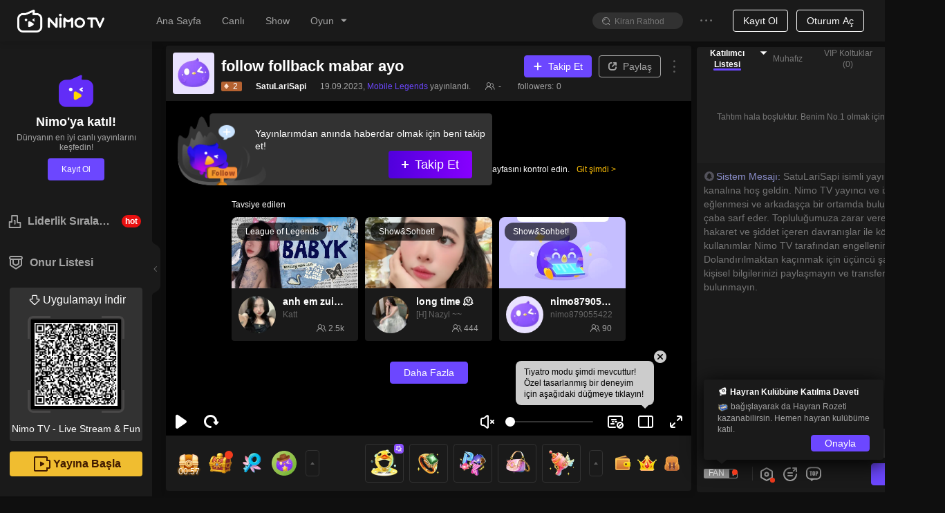

--- FILE ---
content_type: application/javascript; charset=utf-8
request_url: https://www.nimo.tv/nms/18674.878c108319f1139e.js
body_size: 1431
content:
"use strict";(self.webpackChunknimo_web_frontend=self.webpackChunknimo_web_frontend||[]).push([[18674],{18674:function(e,a,i){i.r(a),a.default={announcement:"Duyuru",onTheWay:"Bu yayıncı şu anda buralarda değil. Diğer kanallara g\xf6z atmaya ne dersin?",announcementEmpty:"Bu yayıncı g\xf6sterişi pek sevmiyor. O y\xfczden herhangi bir şey yazmamış.",decreaseClarity:"G\xf6r\xfcnt\xfc Kalitesini D\xfcş\xfcr",enterChannel:"Kanala Gir",reload:"Yeniden Y\xfckle",send:"G\xf6nder",switchTo:"Değiştirildi",autoplayNoSupported:"Tarayıcın otomatik video oynatmayı desteklemiyor.",autoplayPlay:"Oynatmak i\xe7in tıkla.",sendFailed:"g\xf6nderilemedi",pressEnter:"Konuşalım!",willStartAt:"başlayacak",timeBeforeStart:"Başlamadan \xf6nceki zaman:",subscribe:"Abone ol",subscribed:"Abone!",aboutToStart:"Başlamak \xfczere!",liveNow:"Şimdi canlı yayın yapıyor!",rerun:"Şimdi canlı yayın yapıyor!",loading:"Y\xfckleniyor",play:"başla",pause:"Duraklat",refresh:"Yenile",mute:"Sessize al",unmute:"Sesi a\xe7",changeRate:"Video kalitesini değiştir",disableBullet:"Yorumları Kapat",enableBullet:"Madde işareti yorumlarını etkinleştir",fullscreen:"Tam ekran",exitFullscreen:"Tam ekrandan \xe7ık",requestPIP:"miniplayer",exitPIP:"Miniplayer'ı Kapat",videoNotPublishYet:"Video hen\xfcz yayınlanmadı ...",toHomePage:"Ana Sayfaya D\xf6n",original:"Orjinal",offlineAndToHomepage:"Yayıncı \xe7evrimdışıdır. Daha fazla video i\xe7in l\xfctfen onun ana sayfasını kontrol edin.",goNow:"Git şimdi",recommend:"Tavsiye edilen",offlineAndShowVideoList:"Bu yayıncı şu anda \xe7evrimdışıdır. Daha fazla video i\xe7in l\xfctfen onun ana sayfasını kontrol edin.",enableTheater:"Tiyatro Modu",disableTheater:"Tiyatro Modundan \xc7ık",videoReviewing:"Video g\xf6zden ge\xe7iriliyor",videoReviewDidNotPass:"Videonun g\xf6zden ge\xe7irilmesi başarısız oldu.",theaterModeTips:"Tiyatro modu şimdi mevcuttur! \xd6zel tasarlanmış bir deneyim i\xe7in aşağıdaki d\xfcğmeye tıklayın!",bulletScreenPosition:"Durum",bulletScreenFontSize:"Yazı Boyutu",bulletScreenSpeed:"Hız",bulletScreenOpacity:"opaklık",autoplay:"Click to watch the amazing livestreams",logoTips:"Nimo पर देखो",downloadAppForAudioRoom:"Nimo TV uygulamasını indir, eğlenceli vakit ge\xe7ir.",showDanmu:"Kayan Yorumları G\xf6ster",showPickMeDanmu:'"PickMe" Yorumlarını G\xf6ster',danmuSettings:"Kayan Yorum Ayarları",clip:"Klipler",joiningTip:"%s0, %s1 etkinliğinde!",cheerUp:"İzle ve destekle!",joinTip:"%s0, %s1 turnuvasında!",checkMatch:"Gel ve ma\xe7ı ka\xe7ırma!",host:"Host",cannot_sit:"Oda sahibi veya admini olmadığın i\xe7in bu koltuğa oturamazsın.",tryAgain:"Ağ hatası, l\xfctfen tekrar dene.",banClip:"\xdczg\xfcn\xfcz, bu yayıncı yayın odasındaki klip \xf6zelliğini kullanmanızı engelledi",yyf_got_too_many:"Başarısız, bug\xfcn fazla aldın.",yyf_gift_in_pack:"Hediyeler Sırt \xc7antası'na 1 saat ge\xe7erli olmak \xfczere g\xf6nderildi.",back:"Geri d\xf6n",clipPunishTips:"The content that can be edited contain is suspected of violating streaming regulations. Please try again later.",quality:"Kalite",playShare:"Viewers are flooding in, bring your crew over!！"}}}]);

--- FILE ---
content_type: application/javascript; charset=utf-8
request_url: https://www.nimo.tv/nms/76030.6760e2098970257a.js
body_size: 79
content:
"use strict";(self.webpackChunknimo_web_frontend=self.webpackChunknimo_web_frontend||[]).push([[76030],{76030:function(n,e,i){i.r(e),e.default={obtain:"Satın al",insufficientFCoin:"Yetersiz F jetonu",insufficientFCoinTips:"Bağış i\xe7in elmas kullanmaya veya F jetonu bozdurarak devam edebilirsiniz.",getFCoin:"F jetonlarını al",useDiamond:"elmas kullan",fCoinTips:"D\xfcnya Kupası i\xe7in tezah\xfcrat yapın, D\xfcnya Kupası hediyeleri vermek i\xe7in F jetonlarını kullanın",convertFCoin:"1 diamond = %s F coins",detail:"Detaylar"}}}]);

--- FILE ---
content_type: application/javascript; charset=utf-8
request_url: https://www.nimo.tv/nms/60457.0dcaa8ad7aef93ca.js
body_size: 1773
content:
"use strict";(self.webpackChunknimo_web_frontend=self.webpackChunknimo_web_frontend||[]).push([[60457],{60457:function(a,e,i){i.r(e),e.default={joinNow:"Şimdi Katıl",lotterySucc:"Tebrikler, elmasları kazandınız!",lotteryFail:"\xdczg\xfcn\xfcm, elmas kazanamadınız.",lotteryMsg:"%s0 berabere kaldı %s1",welfare1Desc1:"Etkinlik s\xfcresi boyunca, s\xfcper indirimli fiyattan yararlanmak i\xe7in Koruyucuyu etkinleştirin veya yenileyin!",welfare1Desc2:"\xd6deme başarılı olduktan sonra otomatik olarak elmas şanslı \xe7ekilişine katılacaksınız. Kazanılan elmaslar doğrudan c\xfczdanınıza yatırılacaktır. \xdcyelik s\xfcresi ne kadar uzun olursa, elmas kazanma şansınız o kadar artar ve daha fazla elmas kazanabilirsiniz, ayrıca \xfccretsiz \xfcyelik bile kazanabilirsiniz!",duration:"S\xfcre",originalPrice:"Orijinal fiyat",activityPrice:"Promosyon fiyatı",recmdAnchor:"\xd6nerilen Koruyucu Yayıncı",renew:"Yenile",activiate:"Etkinleştir",welfare2Title:"Koruyucuya hediyeler g\xf6nderin ve \xf6zel ayrıcalıklar elde edin",welfare3Title:"Koruyucu y\xfckseltmesini hızlandırın",welfare3Desc1:"1. Koruyucu değeri ikiye katlandı: Etkinlik sırasında \xf6zel Koruyucu hediyeleri satın almak veya g\xf6ndermek Koruyucu değerinizi ikiye katlayacaktır! 1 elmas = 2 Koruyucu değeri eder;",welfare3Desc2:"2. Koruyucu etkinleştirme sınırı uzatıldı: Etkinlik sırasında, 888 g\xfcnl\xfck sınırlı Koruyucu paketini satın almak, Koruyucu ge\xe7erliliğinin bir yıllık sınırını aşabilir.",actDesc:"Etkinlik A\xe7ıklaması",actDescDetails:"Etkinlik s\xfcresi boyunca, yayıncı i\xe7in m\xfccevher \xf6d\xfclleri aşağıdaki gibi ayarlanacaktır:",redGemReward:"Yakut \xf6d\xfcl\xfc",blueGem:'"100 g\xfcn korundu" i\xe7in m\xfccevher \xf6d\xfcl\xfc',guardRank:"En İyi Koruyucu Skor Tablosu",welfare:"Etkinlik avantajları",customMdeal:"30 g\xfcn boyunca \xf6zelleştirilmiş madalya \xe7ifti (200.000'den fazla liderlik tablosu puanı gerektirir)",rule2:"Etkinlik sırasında, koruyucunun sıralamasına g\xf6re, yayıncı ve koruyucu arasındaki değer artar.",welfare1Title:"\xd6zel teklif! \xdccretsiz sipariş kazanma şansı",discountModalTitle:"Muhafız i\xe7in \xf6zel teklif",discountModalDesc:"\xfccretsiz siparişlere kadar indirim kazanma şansı yakalayın!",free:"\xdccretsiz",details:"Ayrıntılar",specialOffer:"\xd6zel teklif",lotterySuccDesc:"Elmasların hesabına y\xfcklendi, l\xfctfen kontrol et.",countdown:"Geri sayım:",send:"G\xf6nder",cpAvatarFrame:"%s G\xfcnl\xfck Profil \xc7er\xe7evesi",renewSucc:"Yenileme başarılı!",activateSucc:"Başarıyla a\xe7ıldı!",vipDigit:"5 haneli C seviye \xf6zel ID * 30 g\xfcn (200.000'den fazla liderlik tablosu puanı gerektirir)",bubble:"sohbet balonu*%s g\xfcnl\xfck",dataCard:"Kişisel Kart Arka Planı*%s g\xfcnl\xfck",rewardBlueGem:"Mavi M\xfccevher*%s (Yayıncı \xd6d\xfclleri)",confirm:"Onayla",startSoon:"Başlamak \xfczere!",end:"Biten Etkinlikler",distance:"Bir \xf6ncekine uzaklık",ruleRewards:"M\xfccevher \xf6d\xfcl\xfc kuralı",reward:"\xd6d\xfcller",actTime:"Etkinlik Saati",rankRule:"Puan hesaplama kuralları",days:"%s g\xfcn",noData:"Veri Bulunamadı",support:"Destekle",oldaddtext:"S\xfcre sınırının aşılması: Koruyucu yenileme s\xfcresinin \xfcst sınırı 1 yıldan 2 yıla \xe7ıkarıldı, b\xf6ylece etkinlik sırasında yenileme s\xfcresi en fazla 2 yıla kadar uzatılabilecek.",oldadd:"Devamlı m\xfcşteriler i\xe7in bonus g\xfcnler",oldselftext:"Etkinlikten \xf6nce bir koruyucu satın aldıysanız, bu etkinlik sırasında satın aldığınızda ek \xfccretsiz g\xfcnler kazanabilirsiniz! Her paketin ek bonustan yalnızca bir kez yararlanabileceğini unutmayın. Farklı paketler arasındaki bonus g\xfcnler \xfcst \xfcste eklenebilir.",oldself:"Devamlı m\xfcşteriler i\xe7in \xf6zel avantajlar",medal:"%s G\xfcnl\xfck Madalya",oldaddtext2:"2. S\xfcre sınırının aşılması: Koruyucu yenileme s\xfcresinin \xfcst sınırı 1 yıldan 2 yıla \xe7ıkarıldı, b\xf6ylece etkinlik sırasında yenileme s\xfcresi en fazla 2 yıla kadar uzatılabilecek.",makeeffect:"\xd6zelleştirilmiş \xf6zel efektler (20 kişi ile paylaşılabilir, 20 g\xfcn/kişi)",makegift:"30 elmas \xf6zelleştirilmiş hediye*1",blueonlyanchor:"Mavi M\xfccevherler * %s\n(sadece yayıncı i\xe7in)",modalleft:"Elmas iadesi",modalright:"20'ye varan indirim",modaltitle:"Koruyucu i\xe7in Ş\xfckran G\xfcn\xfc \xf6zel teklifi",welfareTitle2:"Avantaj %s",activeavatar:"%s g\xfcnl\xfck hareketli \xe7er\xe7eve",activeprofile:"Dinamik kişisel kart arka planı * %sg\xfcn",beautynumber:"%s0 \xd6zel ID - %s1 Seviye * %s2 G\xfcn",morescore:"%s b\xfcy\xfck puanlar",title2:"Muhafız G\xfcn\xfc",distance2:"Bir \xf6ncekine uzaklık"}}}]);

--- FILE ---
content_type: application/javascript; charset=utf-8
request_url: https://www.nimo.tv/nms/33044.082b5be3e24046b9.js
body_size: 5613
content:
"use strict";(self.webpackChunknimo_web_frontend=self.webpackChunknimo_web_frontend||[]).push([[33044],{33044:function(a,e,i){i.r(e),e.default={followedStreamer:"Yayıncıyı takip etti.",streamer:"Yayıncı",resultNotice:"Sistem Bildirimi: %s0 isimli kullanıcıyı %s1 kazandığı i\xe7in tebrik ederiz.",winnerNotice:"Sistem Bildirimi: Tebrikler, Talih Kuşu seni buldu!",sendGift:"G\xf6nder",roomManager:{addConfirm:"%s isimli kullanıcıyı Moderat\xf6r yapmak istediğine emin misin?",fireConfirm:"%s isimli kullanıcının Moderat\xf6r yetkisini kaldırmak istediğine emin misin?",upperLimit:"Daha fazla Moderat\xf6r ekleyemezsin.",addManager:"Moderat\xf6r Ekle",alreadyManager:"Bu kişi hali hazırda bir Moderat\xf6r. \xc7ifte Moderat\xf6r yetkisi maalesef bulunmuyor.",addSuccess:"Eklendi",fireSuccess:"Kaldırıldı",title:"Moderat\xf6r",addMessage:"%s bu kanala Moderat\xf6r olarak atandı. Artık bu kanal ondan sorulur. Sohbeti kontrol ederek ve izleyicilerle etkileşime girerek kanalı daha iyi bir yer haline getirmek artık onun elinde.",fireMessage:"Moderat\xf6r yetkin kaldırıldı.",fireManager:"Moderat\xf6r Kaldır",self:"Kendini Moderat\xf6r olarak eklemen pek bir şey değiştirmiyor.",removeFail:"Kaldırılamadı.",addFail:"Eklenemedi."},sensitiveWord:{chatroomNotice:"Hayır! Bazı hassas kelimeler i\xe7erdiğinden yorumunuzu g\xf6nderemezsiniz!"},anchorLevelUpTips:"%s0 %s1.seviyeye ulaştı.",enterRoom:"%s0 sohbete girdi",rankEnterRoom:"%s0%s1 lider panosuna Livestream kanalına geldi!",goLuckDraw:"Lucky Draw (Şanslı Kura \xc7ekmek)",boxGiftWonThx:"%s0 %s1 kazandı, %s2 teşekk\xfcr edin.",userEnterRoom:{chatRoomRegionalRank:"%s0 i\xe7in b\xf6lgesel sıralama %s1"},popoutChat:"A\xe7ılır Pencerede Sohbet",chatPopouted:"Sohbet kutusundan başarıyla a\xe7ıldı .",showChat:"Sohbet ekranı",roomGift:{title:"Liderlik Sıralaması",brocast1:"%s, %s liderlik sıralamasına gitti!",brocast2:"%s, liderlik sıralamasında %s sırada oldu!",brocastRank:"Sıralama",welcome:"%s Liderlik sıralaması %s canlı yayın kanalına hoş geldiniz!",blankText:"Tahtım hala boşluktur. Benim No.1 olmak i\xe7in hadi gel!",after3Tip:"Son 7 g\xfcnl\xfck izleyici t\xfcketim(Elmas) sıralamasına g\xf6re",week:"7 g\xfcn",now:"Şu anda",now2:"According to the present of users diamonds donations"},forbid:{how_long:"Yorum g\xf6ndermesi ne kadar s\xfcre yasaklandı?",no_talking:"Yoruma yasaklandı",notice:"%s0, yayıncı tarafından %s1 saat boyunca yorum g\xf6ndermesi yasaklandı",notice_min:"%s0, yayıncı tarafından %s1 dakkika boyunca yorum g\xf6ndermesi yasaklandı",notice_day:"%s0, streamer tarafından %s1 g\xfcn boyunca susturuldu",minutes_10:"10 dakika",hour_1:"1 saat",hours_24:"24 saat",success:"Başarıyla Yasaklandı",notice_manager_min:"%s0,%s2 dakika boyunca%s1 kanal yayıncısı tarafından sesi boğulmuş",notice_manager:"%s0,%s2 saat boyunca%s1 kanal yayıncısı tarafından sesi boğulmuş",notice_manager_day:"%s0 adında bir kullancının yorum yapması kanal y\xf6netici %s1 tarafından %s2 g\xfcn boyunca yasaklandı.",days_7:"7 g\xfcn"},modalMessageForLogo:"HD g\xf6r\xfcnt\xfcleme deneyimi i\xe7in NIMO TV mobil uygulamasını indirin!",clickToCopyDownloadLink:"İndirme bağlantısını kopyalamak i\xe7in tıklayın",linkCopiedBrowerOpen:"Bağlantı kopyalandı, l\xfctfen tarayıcınızda a\xe7ın!",modalMessageForViewHD:"HD i\xe7eriği i\xe7in NIMO TV mobil uygulamasını indirin!",downloadAppForBet:"NİMO TV mobil uygulamasını indirin ve altın paraları kazanmak i\xe7in bahis oynamaya devam edin!",openAppToBet:"Uygulamayı a\xe7ın ve altın paraları kazanmak i\xe7in bahis oynamaya devam edin!",modalMessageForLuckyDraw:"Lucky Draw'a girmek i\xe7in NIMO TV mobil uygulamasını indirin!",modalMessageForBet:"NIMO TV mobil uygulamasını indirin ve bahise katılın!",viewInHD:"HD izle",modalTitleForWapGoBet:"Altın sikke pot kazanmak i\xe7in uygulamayı a\xe7 ve bahise katılın!",luckDrawWin:"%s0 ,%s1 kazandığın i\xe7in tebrik ederiz",goBet:"Tahmin et ve kazan",betWin:"Tebrikler! %s0 %s1 coins kazandı!",chatRoomMsgSettings:"Etkileşimli ayarlar",enterLiveMsgs:"Canlı yayın akış mesajlarını girin",subscribeMsgs:"Canlı yayın mesajları i\xe7in abone olun",coinGiftMsgs:"Bozuk para hediye mesajı",winningRecords:"kazanan kayıtları",rule:"kural",luckyGiftTips:"Bu turun şanslı hazinesi a\xe7ıldı. Şanslı hediyeler g\xf6ndermek, şanslı hazine alma şansını kazandırır. Ne kadar \xe7ok hediye g\xf6nderirseniz, kazanma şansınız o kadar y\xfcksek olur.",luckyGiftNextRoundDiamonds:"Sıradaki turun şanslı hazinesi: %s0 elmas",seeMore:"daha fazla g\xf6r",luckyGiftLampTips:"%s1 elması kazandığı i\xe7in %s0 i tebrik et",noWinningRecords:"Kazanan kaydı yok",myAccount:"hesabım",luckyGiftWinDiamonds:"Şanslı sandık alma şansını kazanmak i\xe7in şanslı hediyeler g\xf6nder",luckyGiftWinner:"kazanan",consumingGifts:"t\xfcketici hediyeleri",luckyGiftTreasureLevel:"hazine seviyesi",luckyGiftOrdinaryTreasure:"sıradan hazine",luckyGiftLuckyTreasure:"şanslı hazine",luckyUsers:"şanslı kullanıcılar",time:"zaman",playRules:"oyun kuralları",luckyGiftReceiveTips1:"%s0, %s1'e g\xf6nderiyor ve %s2 elmas alır.",luckyGiftReceiveTips2:"Normal sandığı aldığınız i\xe7in tebrikler!",noContent:"Şu anda i\xe7erik yok",diamond:"Elmaslar",giftConsumeFailed:"Hediye G\xf6nderme Başarısız. Hi\xe7 bir kesinti yapılmadı",giftConsumeSuccess:"G\xf6nderdi",insufficientBalance:"Yetersiz bakiye",giftsRecord:"Hediye kaydı",giftEffects:"Hediye efektleri",openApp1080P:"1080P Blu-ray canlı yayının keyfini \xe7ıkarmak i\xe7in APP'yi a\xe7ın",notOpenApp:"Hen\xfcz a\xe7ılmadı",openAppToContinue:"Ekran g\xf6r\xfcnt\xfcs\xfc net değil mi? 1080p blu-ray video kalitesinde izlemeyi dene!",watch240:"240p",watch1080:"1080p",watch360:"360p",openAppToInteract:"APP'yi a\xe7ın ve %s ile etkileşimde bulunun.",openAppToWatch:"Uygulamada, coins alabilir, Lucky Draw'a katılabilir, en sevdiğiniz yayıncılar i\xe7in hediyeler verebilir ve HD olarak izleyebilirsiniz!",openAppToFollow:"APP'yi a\xe7ın ve %s takip edin! %s aktiviteleri hakkında g\xfcncellemeler alacaksınız!",openAppToMatch:"Daha fazla turnuvaya katılmak i\xe7in uygulamayı a\xe7ın",joinedLuckyDraw:"%s0 Şans \xc7arkı'na Katıldı",join:"Katıl",autoplay:"Click to watch the amazing livestreams",joinDrawWinAward:"Participate in the lucky draw and win big prizes!",luckyDrawAwardIntro:"Prize: %s0",modalTitleForWapGoLuckDraw:"Open the app to participate in the lucky draw!",giftGuideHey:"Selam, %s",giftGuideMsgA:"Yayın biraz yordu, kendime gelmem i\xe7in bir bardak %s g\xf6nder!",giftGuideMsgB:"Bana bir bardak %s g\xf6nder, Nimo'da daha \xe7ok kazanmama yardım et!",guideSendTextB:"Hediye Et",sendGitGetSuperPrize:"S\xfcper \xf6d\xfcl kazanmak i\xe7in %s g\xf6nder.",check:"G\xf6z At",openGift:"Kutu A\xe7ılımı",record:"Ge\xe7miş",openOne:"1 Kez A\xe7",openTen:"10 Kez A\xe7",back:"Geri D\xf6n",gift:"Hediye",rewards:"\xd6d\xfcl",livingRoom:"Yayın Odası",noRecord:"Kayıt Yok",loading:"Y\xfckleniyor...",loadFail:"Y\xfcklenemedi, sayfayı yenile.",prizePreparation:"S\xfcper \xd6d\xfcl, hesaplanıyor...",prizePrepared:"S\xfcper \xd6d\xfcl, hazır.",prizeNowAvailable:"S\xfcper \xd6d\xfcl, a\xe7ıldı.",congraTip1:"Tebikler, %s0 ve %s1 S\xfcper \xd6d\xfcl\xfc birlikte paylaşıyor.",noOneWinPrize:"Kimse S\xfcper \xd6d\xfcl kazanmadı!",congraTip2:"Tebrikler, %s0 ve %s1 S\xfcper \xd6d\xfcl olarak %s2 Elmas kazandı. Hemen g\xf6z at!",willOpenTime:"Şu S\xfcre Sonunda A\xe7ılması Bekleniyor: %s0",centerRecord:"%s0 opened %s2 for %s1",superPrize:"Super prize",netError:"Ağ hatası. L\xfctfen yeniden dene.",subscribe:"Abone ol",useOwnEmojisTips:"Yayıncıya \xf6zel emojileri hemen kullanmak i\xe7in yayıncılara abone olun.",paidEmojis:"\xdccretli Emojiler",subscribeGuide:"\xd6zel emojileri kullanmak i\xe7in Nimo TV'yi indir ve yayıncılara abone ol.",downloadApp:"İndir uygulaması",higherTips:"S\xfcper \xd6d\xfcl sadece 10 Hediye Kutusu g\xf6nderilerek alınabilir.",clickForLatestVideo:"En son kaydoı izlemek i\xe7in tıkla.",diversionBoxBtn:"%s adlı yayıncıyı takip et ve bir sonraki yayınını ka\xe7ırma!",diversionBox:"Selam! Canlı yayınlarımı ka\xe7ırmamak i\xe7in beni takip et!",diversionGiveMeMore:"Daha fazla yayın g\xf6ster.",openAppForHD:"Y\xfcksek \xe7\xf6z\xfcn\xfcrl\xfckl\xfc canlı yayınları ka\xe7ırmamak i\xe7in Nimo TV'yi a\xe7!",diversion:{inputBox:{title:"%s ile sohbet etmek i\xe7in Nimo TV'yi a\xe7.",intro:"%s ile sohbet ederek canlı yayın etkileşimlerine katıl ve izlenme performansını artır.",btn:"%s ile sohbet et"},sendBtn:{title:"%s ile sohbet etmek i\xe7in Nimo TV'yi a\xe7.",intro:"%s ile sohbet ederek canlı yayın etkileşimlerine katıl ve izlenme performansını artır.",btn:"%s ile sohbet et"},followBtn:{title:"Nimo TV'yi a\xe7 ve %s adlı kişiyi takip et.",intro:"Yayına başladığında bildirim almak i\xe7in %s adlı yayıncıyı takip et. %s'nin hi\xe7bir yayınını ka\xe7ırma!",btn:"%s'i Takip Et"},teamPK:{title:"Nimo TV'yi a\xe7 ve \xe7eşit \xe7eşit ma\xe7ların tadını \xe7ıkar.",intro:"Y\xfcksek \xe7\xf6z\xfcn\xfcrl\xfckl\xfc ma\xe7ları izle, en sevdiğin takıma destek ol!",btn:"Nimo TV'yi A\xe7"},goLuckDraw:{title:"Nimo TV'yi a\xe7 ve \xe7ekilişe katıl!",intro:"Şanslı \xe7ekilişe katılmak ve birbirinden g\xfczel hediyeler kazanmak i\xe7in uygulamayı a\xe7!",btn:"Nimo TV'yi a\xe7 ve \xe7ekilişe katıl!"},goBet:{title:"Nimo TV'yi a\xe7 ve daha fazla kazan!",intro:"İddiayı kazanmak ve yayıncılarla etkileşime ge\xe7mek i\xe7in uygulamayı indir.",btn:"Nimo TV'yi A\xe7"},match_lottery:{title:"Nimo TV'yi a\xe7 ve \xe7ekilişe katıl!",intro:"Şanslı \xe7ekilişe katılmak ve birbirinden g\xfczel hediyeler kazanmak i\xe7in uygulamayı a\xe7!",btn:"Nimo TV'yi a\xe7 ve \xe7ekilişe katıl!"},default:{title:"Daha fazla yayın i\xe7in Nimo TV'yi a\xe7.",intro:"HD canlı yayın, yayıncılarla sohbet ve bir \xe7ok etkileşimli oyun i\xe7in uygulamayı indir.",btn:"Nimo TV İndir!"},pickme:{title:"%s hediye dağıtıyor.",intro:"Tebrikler, bir \xfccretsiz \xe7ekiliş hakkı kazandın! S\xfcresi dolmadan hemen \xe7ekilişe katıl!",btn:"B\xfcy\xfck \xd6d\xfcl\xfc Kazan"},video:{title:"%s adlı yayıncının yayın kaydı \xf6nizlemesini izliyorsun.",intro:"Nimo TV indir, %s adlı yayıncının 5 dakikalık yayın kaydı \xf6nizlemesini izle.",btn:"Videonun tamamını izle."},clip:{title:"%s adlı yayıncının en eğlenceli videolarını izle.",intro:"%s hoşuna gitti mi? En yeni yayınlarını ve en eğlenceli videolarını ka\xe7ırmamak i\xe7in hemen Nimo TV a\xe7.",btn:"En iyi %s videolarını izle."},guidewindow:{title:"%s sana bir davet g\xf6nderdi.",intro:"%s0 şu anda canlı yayında. Birlikte %s1 oynamak i\xe7in hemen katıl!",btn:"%s'nin canlı yayınına katıl."},guidewindow5min:{title:"%s sana bir davet g\xf6nderdi.",intro:"%s0 şu anda canlı yayında. Birlikte %s1 oynamak i\xe7in hemen katıl!",btn:"%s'nin canlı yayınına katıl."}},wish:{follower:"Takip\xe7i",followerWish:"Daha fazla takip\xe7i!",follow:"Takip Et",helpWish:"Hedefime ulaşmama yardım et :)",thanksForFollow:"Beni takip ettiğin i\xe7in teşekk\xfcrler, keyifli izlemeler :)",sendDiamondTips:"Aşağıdaki hediyelerden g\xf6nder ve yayıncının hedefine ulaşmasını sağla!",thanksSupport:"Desteğin i\xe7in teşekk\xfcrler!",diamondWish:"Daha fazla Elmas!",sendDiamondTips2:"Elmas g\xf6nder ve hedefime ulaşmama yardım et!",follower_enter:"%s takip\xe7i hedefini belirledi!",diamond_enter:"%s Elmas hedefini belirledi!",enter_promise:"Hedef:",sure:"Kabul et",gift_wish_fulfilled:"Hediye dileği ger\xe7ekleşti"},islives:"%s yayında!",popular1:"Pop\xfcler Klip",morelives:"Daha fazla %s yayını Nimo TV uygulamasında.",views1:"G\xf6r\xfcnt\xfcleme",all:"Hepsi",send_n_people:"%s Kişiye G\xf6nder",gift_pack_insufficient:"Başarısız, \xe7antanda yeterince hediye yok.",gift_part_insufficient:"Bazı kullanıcılara g\xf6nderilemedi, bakiyen yetersiz.",gift_sent_user:"send to %s",gift_sent_host:"Host",gift_sent_fail_self:"You can't sent gifts to yourself.",gift_sent_fail_no_user:"Failed, no gift recipient.",express_gift_1:"seni seviyorum bebeğim",express_gift_2:"Harikasın!",express_gift_3:"Giriş sınıra ulaştı",express_gift_4:"Kopya hassas kelimeler i\xe7eriyor, l\xfctfen tekrar girin",express_gift_5:"Yayıncıya itiraf et",express_gift_6:"GO！",express_gift_7:"İfade edilecek metni girin",express_gift_8:"İtiraf etmek i\xe7in 499 g\xf6nder",express_gift_9:"S\xfcper bir itirafta bulunmak i\xe7in 4999 g\xf6nder",express_gift_10:"Daha",multiMic:{charmMsgOff:"The streamer has turned off the charm value",charmMsgReset:"The streamer has reset the charm value",charmMsgOn:"The streamer has turned on the charm value"},followerEnterRoom:"%s0 adlı kullanıcının takip\xe7isi %s1 canlı odaya girdi",cancelPKFailTips:"Ceza etkisini ortadan kaldırmama yardımcı olmak i\xe7in l\xfctfen bir hediye g\xf6nderin",enterRoomBySource:"%s odasına %s'den girer",punishTips:"Kanalın yayın y\xf6netmeliklerini ihlal ettiğinden ş\xfcpheleniliyor. Yayıncı bunu d\xfczeltiyor, HD yayın i\xe7in daha sonra tekrar gelin!",upgradeGiftTips:"Zaten %s0 kullanıcısı %s1 y\xfckseltti",upgradeGiftMax:"En y\xfcksek seviyeye ulaştınız",upgradeGiftTips2:"%s0'e y\xfckseltmek i\xe7in %s1 bağışında bulunun",svipGift:"SVIP i\xe7in \xf6zel hediye",svipNotInUse:"\xdczg\xfcn\xfcz, SVIP sistemi b\xf6lgenizde ge\xe7ici olarak kullanılamıyor.",customized_gift:"%s \xd6zelleştirildi",gift_named:"%s adlandırılıyor",activate:"Etkinleştir",expired:"Ge\xe7ersiz",customized_gifts:"\xf6zelleştirilmiş hediyeler",login_tips1:"Y\xfcksek \xe7\xf6z\xfcn\xfcrl\xfckl\xfc canlı yayının keyfini \xe7ıkarmak i\xe7in giriş yapın",freeDefinitionLiveTips2:"\xdccretsiz olarak 1 dakikalık y\xfcksek \xe7\xf6z\xfcn\xfcrl\xfckl\xfc canlı deneyimi yaşayın",freeDefinitionLiveTips1:"\xdccretsiz deneme bitti, y\xfcksek \xe7\xf6z\xfcn\xfcrl\xfckl\xfc canlı yayının keyfini \xe7ıkarmak i\xe7in giriş yapın",lucky_gift_banner_superrewards1:"Hediye g\xf6nder, 500 kat Elmas iade şansı yakala!","fortune-gift_super_prize":"S\xfcper \xd6d\xfcl","fortune-gift_superrewards2":"\xd6d\xfcl havuzu etkinleştirildi! Hediye bağışlayarak havuzun T\xdcM\xdcN\xdc alma şansını yakalayın",teampk_gift_tip:"Desteklemek i\xe7in bir takım se\xe7in, takımda yer alan yayıncılar hediyeleri rastgele paylaşacak.",oneDollorTips:"Hemen tıkla, $1 \xf6d\xfcl\xfcn\xfc kap! Şansın y\xfcksek, kazan\xe7 garanti!",googleCardTips:"$50’lık Google Play kartını kazanma şansı elinde! Hemen tıkla, %100 kazanma garantili!",clickReceived:"Tıkla ve Al!",offlineReplayTips:"Canlı yayını ka\xe7ırdın mı? En iyi anları tekrardan izle!",goWatch:"Tıkla ve İzle!",mixiCloverTips:"Mixigaming’e daha yakın ol! Şansını tıkla, Yonca'nı al ve bağını g\xfc\xe7lendir!",receivedAndSend:"Al ve g\xfc\xe7lendir!",oneClickJoin:"Tek tıkla katılın",superFansPacketOnlyFans:"Sadece hayranlar a\xe7abilir.",superPacketOpenFailed:"Maalesef, hepsi alındı!",receivedFansPacket:"Hayranlara \xf6zel kırmızı zarf g\xf6nderildi!",receivedPacketBarrage:"%s*%s aldı, hediye i\xe7in teşekk\xfcrler %s!",open:"A\xe7",receivedPacket:"Kırmızı zarf g\xf6nderildi!",superFansPacketGiftTips:"\xd6zel hayran hediyesi, b\xfcy\xfck onur. Hediye g\xf6nderildikten sonra, canlı yayın odasındaki hayran kul\xfcb\xfc \xfcyeleri kırmızı zarfları a\xe7ma şansı yakalar!",superPacketGiftTips:"S\xfcper hediye, en y\xfcksek onur! Hediye g\xf6nderildikten sonra, canlı yayın odasındaki şanslı kullanıcılar kırmızı zarfları a\xe7abilir!",congratulations:"Tebrikler!",gameoff_recommend:"Mevcut canlı yayın sona erdi, ancak diğer muhteşem canlı yayınları izlemeye devam edebilirsin!",claimF:"Alınamadı"}}}]);

--- FILE ---
content_type: application/javascript; charset=utf-8
request_url: https://www.nimo.tv/nms/393.4933181dfed290e0.js
body_size: 4538
content:
"use strict";(self.webpackChunknimo_web_frontend=self.webpackChunknimo_web_frontend||[]).push([[393],{393:function(e,a,n){n.r(a),a.default={err:"Hata Oluştu",yes:"Onayla",no:"İptal Et",save:"Kaydet",gift_consume_failed:"Hediye g\xf6nderirken bazı hatalar oluştu.",gift_consume_success:"Hediye G\xf6nderildi",day:"G\xfcn",live_coinsend_fail:"Ak\xe7elerin g\xf6ndermek istediğin hediyeye yetmiyor maalesef. :(",fan_not_anchor:"Hen\xfcz yayıncı değilsin. Hemen yayın yapmaya başla!",fan_start_stream:"Yayını Başlat",not_create_fan:"H\xe2l\xe2 bir Hayran Kul\xfcb\xfc oluşturmadınız.",create_fan:"Hayran Kul\xfcb\xfc Oluştur",fan_badge:"Hayran Rozeti",fan_detail:"Hayran Bilgisi",my_fan_badge:"Hayran Rozetim",fan_detail2:"Kurallar:",fan_detail3:"Aynı hayran kl\xfcb\xfcn\xfcn \xfcyelerine rozetler verilir ve rozet adını değiştirilemez.",fan_detail4:"Rozet adının 4 kelimelik bir sınırı vardır ve ş\xf6valye, marki, VIP, vb gibi \xf6zel terimler i\xe7eremez. Ayrıca, reklam, politik ifadeler, t\xfcm alanlar i\xe7eremez ve yayıncıyla aynı rozet adını paylaşamaz.",fan_detail5:'Kurallardan herhangi birini ihlal eden hayran rozetleri gri "Hayran" olarak sıfırlanacaktır. L\xfctfen m\xfcmk\xfcn olan en kısa s\xfcrede değiştirin.Bir \xe7ıkartma kurallara aykırı olursa silinir. L\xfctfen derhal değiştirin.',fan_name_empty:"Hayran rozeti adları boş bırakılamaz.",fan_name_sensitive:"Hayran rozeti adınız duyarlı kelimeler i\xe7eriyor. L\xfctfen bunu d\xfczenleyin, teşekk\xfcrler.",fan_name_exclusive:"Hayran rozeti adınız \xf6zel terimler i\xe7eriyor. L\xfctfen bunu d\xfczenleyin, teşekk\xfcrler.",fan_name_space:"Hayran rozeti adınız boşluk bırakamaz. L\xfctfen bunu d\xfczenleyin, teşekk\xfcrler.",create_fan_success:"Hayran kul\xfcb\xfcn başarıyla oluşturuldu!",edit_fan_success:"başarıyla g\xfcncellendi",fan_badge_form:"rozet",fan_number:"\xdcye",edit_fan:"D\xfczenle",sure_modify_fan:"Hayran rozeti adınız %s0, emin misiniz? (Onaydan sonra rozet adı değiştirilemez)",join_fan:"Hayran Kl\xfcb\xfcne Katılın",gift_ticket:"Hayran kul\xfcb\xfcne katılmak i\xe7in %s g\xf6nder!",fan_privilege:"Hayran Kul\xfcb'\xfcn Faydaları",talk_badge:"Konuşma Rozeti",everyday_prize:"G\xfcnl\xfck hediyeler",fan_bullet:"Hayranlar y\xfczen yorumları",priority_order:"\xd6ncelik Sıralama",congratulate_fan:"\xdcye olduğun i\xe7in tebrikler!",gain_fan:"Rozeti alma",be_fan_detail:"Her g\xfcn seviyeni y\xfckseltmek ve daha fazla fayda sağlamak i\xe7in hediyeler g\xf6nderin!",streamer_not_createfan:"Hen\xfcz fan grubu yok",what_is_fan:"Hayranı nedir?",fan_intimacy:"Samimiyet:",today_grow:"Bug\xfcn\xfcn B\xfcy\xfcmesi:",already_wear:"Kullanımda",to_wear:"Kullan",to_gain:"Al",current_room:"Şu anda izliyor",not_gain:"Almadı",request_be_fan:"【%s1】 rozeti almak i\xe7in %s0 elmas hediyeler g\xf6nder. Eşsiz ve harika \xf6zel efektler ile yorumlayabilirsiniz!",request_use_fanbullet:"【%s0】 rozetiniz, %s1 seviyesinde a\xe7ılır. Yayıncıya bir hediye g\xf6nder, sonra seviye atla!",fan_levelup:"Hayran seviyesi y\xfckseltme!",gain_privilege:"%s0 Kazandın!",everyday_prize_arrive:"Hayran kul\xfcb\xfcn\xfcn g\xfcnl\xfck hediyeleri geldi!",everyday_prize_arrive2:"Hayran kl\xfcb\xfcn\xfcn hediyesi: %s0*%s1 sırt \xe7antanıza getirildi. Yayıncılarla paylaşarak daha g\xfc\xe7l\xfc bir arkadaşlık kurun! Hediyeler her g\xfcn g\xf6nderilecek.",fan_not_streamer:"Bir hayran kul\xfcb\xfc oluşturmak i\xe7in \xf6nce %s0 seviyeye ulaşmanız gerekir.",check_my_backpack:"Paketimi g\xf6r\xfcnt\xfcle",fan_not_create:"Oluşturulmadı",fan_not_get:"Kullanımda değil",cancel:"İptal",fan_name_has_exist:"Fan rozeti adı zaten var, l\xfctfen d\xfczenleyin",downloadApp:"İndir uygulaması",fan_my_expression:"Benim \xe7ıkartmalar",fan_allfans:"T\xfcm Fans",fan_details1:"En fazla 12 \xe7ıkartma g\xf6nderebilirsiniz! Bu b\xf6l\xfcm isteğe bağlıdır.",fan_details2:"Bir \xe7ıkartma kurallara aykırı olursa silinir. L\xfctfen derhal değiştirin.",fans_delete_emoji:"Silmek istediğine emin misin??",fans_emoji_edit:"D\xfczenle",fans_emoji_done:"Tamamladı",fans_emoji_tip:"L\xfctfen etiketleri ilgili fan seviyesine ayarlayın.",fans_tip2:"En fazla 12 \xe7ıkartma y\xfcklenebilir. L\xfctfen etiketleri ilgili fan seviyelerine ayarlayın. Not, bu işlem isteğe bağlıdır.",fans_emoji_review:"İnceleniyor",gain_use_fanbullet:"%s0ayrıcalık yorumu aldı.",get_privilege_levelup:"Seviye ulaşır %s0ve %s1yorum ayrıcalıkları alır",emoticon_send_failed_tips:"Bu etiket hen\xfcz alınmadı. L\xfctfen silin ve yeniden g\xf6nderin.",emoticon_in_review:"%s0, etiketin incelenmekte olduğunu g\xf6sterir.",emoticon_level_up_to_use:"Etiketleri kullanabilmek i\xe7in bir fan rozeti %s0 seviyesine ulaşmalıdır.",fan_club_not_create:"Bu yayıncı bir hayran kul\xfcb\xfc oluşturamaz",become_a_fan:"Hayran olduğun i\xe7in tebrikler %s0!",fan_level_up:"%s1 'ye y\xfckselttiğin i\xe7in tebrikler %s0!",gain_emoticons:"%s0 \xe7ıkartmalarını kullanmak i\xe7in izin al!",gain_emoticons_levelup:"%s0 d\xfczeyinde %s1 \xe7ıkartmaları kullanmanıza izin verilir!",gift_leaderboard:"Katılımcı Listesi",fan_leaderboard:"Fan Liderlik Tablosu",have_not_join:"Bir fan kul\xfcb\xfcne katılmadınız",send_gift_join_fan_club:"Hayran kul\xfcb\xfcme katılmak i\xe7in bir %s0 g\xf6nder ve benim #1'im ol!",streamer_not_createfan1:"Yayıncı bir fan kul\xfcb\xfc kurmamış.",get_level_badge:"Lv%s0 【%s1】 rozetine sahip ol",send_gift_become_top1:"Benim No.1 olmak i\xe7in bir elmas hediye veya light stick g\xf6nder!",fan_rank_rule:"Son 7 g\xfcn i\xe7erisinde y\xfckselen taraftarlık derecelerine g\xf6re",my_fan:"Hayran kul\xfcb\xfc y\xf6netimi",paidEmojis:"\xdccretli Emojiler",subscribeGuide:"\xd6zel emojileri kullanmak i\xe7in Nimo TV'yi indir ve yayıncılara abone ol.",notOpenSubscribe:"Yayıncı Yayın abonelik hizmetini a\xe7madı ve \xf6zel bir emojisi yok",learnMore:"Daha fazla bilgi edin",emoticonLevelUpToUse:"Emojilerin kilidi otomatik olarak a\xe7ılacaktır %s0 ay boyunca abone olmaya devam etmelisin ve %s1 seviyesine kadar y\xfckselmelisin",payTitle:"\xd6demeli",freeTitle:"Bedava",fan_name_illegal:"Hayran Kul\xfcb\xfc adı \xf6zel karakter i\xe7eremez",newFansTipsTitle:"Hayran Kul\xfcb\xfcne Katılma Daveti",newFansTipsContent:"%s bağışlayarak da Hayran Rozeti kazanabilirsin. Hemen hayran kul\xfcb\xfcme katıl.",fanPrivilege:"Hayran Kul\xfcb\xfc Ayrıcalıkları",myFanBadge:"Hayran Rozetim",notJoinTips:"Hayran kul\xfcb\xfcme katılmak i\xe7in 7 g\xfcn i\xe7inde %s0 %s1 ya da hediye bağışla.",oneKeyGift:"Hemen girmek i\xe7in %s bağışla",fanBadge:"Hayran Rozeti",vipSeats:"Odada VIP",fanGift:"Hayran Hediyesi",fanBarrage:"\xdccretsiz Deneme",levelProgress:"Seviye İlerleyişi",todayGrowth:"Bug\xfcnl\xfck B\xfcy\xfcme:",welcomeJoinFans:"Hayran kul\xfcb\xfcme hoş geldin!",gotFanPrivilege:"Zaten takip ayrıcalıklarına sahipsin",vipSeat:"Odada VIP",noGrowth:"Bug\xfcn\xfcn samimiyeti 0, 7 g\xfcn boyunca hi\xe7 bir b\xfcy\xfcme olmazsa, samimiyet d\xfcşer.",growthDown:"Bug\xfcn\xfcn samimiyeti %s, yeniden kazanmak i\xe7in hediye g\xf6nder.",growthUpToLimit:"Bug\xfcn\xfcn samimiyeti %s, g\xfcnl\xfck \xfcst sınıra ulaşıldı.",growthUp:"Bug\xfcn\xfcn samimiyeti %s0, g\xfcnl\xfck \xfcst sınır %s1",levelUpTips:"%s hayran seviyesine ulaştın.",goWebCreate:"Hayran kul\xfcb\xfc oluşturmak i\xe7in l\xfctfen websitesine git.",goWebEdit:"Hayran kul\xfcb\xfcn\xfc d\xfczenlemek i\xe7in l\xfctfen websitesine git.",inReview:"Bekliyor",inEdit:"D\xfczenleniyor",clear:"Temizle",plsUploadBadge:"L\xfctfen rozet ekle.",uploadRequirement:"Nimo'nun Hayran Rozeti Y\xf6nergesine uygun olduğundan emin olun. Bu Y\xf6nergeleri ihlal eden başvurular reddedilir ve hesabınıza karşı işlem yapılmasına neden olabilir.",requirementTitle:"Y\xfcklenen g\xf6rsel:",requirement1:"En fazla 25 kb olmalı.",requirement2:"Animasyonlu olmamalı.",requirement3:"Saydam arkaplana sahip olmalı.",submit:"G\xf6nder",fansEmojisTips:"Hayran kul\xfcb\xfcne katılarak \xf6zel emojileri kullanma şansı yakala!",joinIn:"Katıl",badgeSubmited:"New fan badge is submitted.",concernAuditInfo:"Approval notice will be sent to Message Center within 5 working days.",luckyDiscountSlogan:"Şans İndirimi'm ?",check:"G\xf6z At",luckyDiscount:"Şans İndirimi",accept:"Kabul Et",be_the_first_fan:"İlk takip\xe7i ol.",fan_club:"Hayran Kul\xfcb\xfc \xdcyeleri",donateInRoom:"Yayın odasında bağış yap.",increaseIntimacy:"Samimiyeti artırmak i\xe7in bağış yap.",goToLiveRoom:"Yayıncının yayın odasına git.",benefits:"Hayran Ayrıcalıkları",fanClubTask:"G\xf6rev",lastWeekAchievement:"Ge\xe7en Haftanın Başarımları",currentPoint:"Mevcut Puan",renewsTask:"G\xf6rev her g\xfcn 00:00 saatinde yenilenir.",task3Tips:"Her g\xfcn, g\xf6nderdiğin ilk elmas hediyesi ekstra %s0 puan kazandırır.",myContribution:"Katkılarım",bestFanClubOfLastWeek:"Ge\xe7en Haftanın En İyi Hayran Kul\xfcb\xfc",times:"%s0 kez",becomeFirst:"Sıralamada birinci hayran kul\xfcb\xfc olun!",weekContribute:"Haftalık Katkı",becomeFirstFan:"Sıralamada birinci hayran ol!",fanClubTaskRank:"Sıralama",levelDescription:"Hayran Kul\xfcb\xfc Seviyesi A\xe7ıklamaları",dailyCheckIn:"G\xfcnl\xfck Ziyaret",sendClover:"1 yonca g\xf6ndermek",sendDiamond:"1 elmas g\xf6nder",support:"Destek",done:"Tamamlandı",joinFirst:"Hayran Kul\xfcb\xfc'ne Katılman Gerekiyor",chooseGift:"L\xfctfen bir hediye se\xe7",myBadge:"Hayran Rozetim",fanBadgeTip:"Kişisel Yayıncı Rozeti",vipSeatsTip:"VIP İzleyici Ol",fanGiftTip:"Her g\xfcn i\xe7in %s0 tane %s1",fanBarrageTip:"Abonelik Ayrıcalıkları: \xd6zel emojiler vb.",dailyGiftDesc:"Her g\xfcn \xe7antana eklenir.",levelUpTip:"Samimiyet arttık\xe7a, hayran rozeti seviyesi de artar.",levelUpgradeTips:"Hayran Kul\xfcb\xfc \xfcyelerinle yakınlığın maksimum seviyeye ulaştı. L\xfctfen %s0 seviyesine y\xfckselt.",upgrade:"Y\xfckselt",close:"Kapat",joinFansWithUpgrade:"%s0 seviyesine y\xfckseltmek i\xe7in %s1 satın al.",intimacyReachMax:"Hayran Kul\xfcb\xfc \xfcyelerinle yakınlığın maksimum seviyeye ulaştı.",sortRule:"B\xf6lgesel Sıralama",fanClub:"Hayran Kul\xfcb\xfc",name:"İsim",joinTime:"Katılma Zamanı",newFans:"Son 7 G\xfcn İ\xe7inde Katılan Hayranlar",shareRoom:"Canlı Yayını Paylaş",shareRoomTips:"Y\xf6nlendirmeden yeni y\xfckleme +50",fanDay:"Hayran G\xfcn\xfc",exclusiveFanActivity:"\xd6zel Hayran Etkinliği",subscriptionLevelUpToUse:"Abonelik Seviyesi %s şimdi kullanılabilir.",editBadgeNameConfirmTips:"Hayran Kul\xfcb\xfc adın altı ayda bir sıfırlanabilir. Sıfırlamak istediğine emin misin?",alreadyEditedBadgeName:"Hayran Kul\xfcb\xfc adını daha \xf6nce zaten sıfırlamıştın.",getPackTips:"Hayran paketimi alın ve şimdi y\xfckseltin!",get:"Al",joinFansReceive:"Al %s ve Katıl",upgradeFansReceive:"Al %s ve Y\xfckselt",fansPack:"%s'in Hayranlar paketi",joinClubAndWithMe:"Hayranlar kul\xfcb\xfcme katıl ve benimle ol!",getBadge:"Hayran Rozetini Al",fanLevelUp:"Hayran sıralama promosyonu",badge:"Yeni Gelen Rozeti",luckyClover:"Şanslı Yonca",diamonds:"Elmas",topUpToGet:"Y\xfckleme Yap ve Kazan",followRewards:"İlk kurulum başarılı olduktan sonra yukarıdaki \xf6d\xfclleri alabilirsiniz.",rechargeSuccess:"Başarıyla  y\xfckledin! \xd6d\xfcllendirilsin.",beenSentToBag:"\xd6d\xfcller sana g\xf6nderildi.",giftPackTips:"Paketteki hediye yalnızca satın aldığınız canlı odada bağışlanabilir.",needIntimacyToUpgrade:"Y\xfckseltmek i\xe7in samimiyeti %s artırın",sevenDaysUpgradeTitle:"Mr.Keys 7g\xfcn",emptyUpgradeFan:"Skor tablosuna katılabilmek i\xe7in hayran rozetini y\xfckseltin.",upgradeBadgeName:"%s g\xfcnl\xfck Rozet",upgradeModalOkText:"Tamam",limitOfSend:"%s0'in sınırı %s1'dir",join_tip:"Hayran rozeti almak i\xe7in 7 g\xfcn i\xe7inde 40 samimiyet biriktirin",upgradeGiftTips:"\xd6zel bir hediye %s1, yakınlık +%s2 almak i\xe7in LV %s0'e y\xfckseltin",upgradeGift:"Y\xfckseltme \xf6d\xfcl\xfc",sendImmediately:"G\xf6nder",intimacyAdd:"Samimiyet+%s",upgradeEffect:"y\xfckseltme efektleri",badgeUpgrade:"Taraftar rozeti y\xfckseltmesi",upToStandardReward:"Seviye \xd6d\xfclleri",congrateUpgradeFansBadge:"Tebrikler! Hayran rozetiniz Sv.%s",plsUseTransparentImg:"Please use a transparent background image",modify:"Değiştir"}}}]);

--- FILE ---
content_type: application/javascript; charset=utf-8
request_url: https://www.nimo.tv/nms/side-bar.8221646c563baca0.js
body_size: 17709
content:
"use strict";(self.webpackChunknimo_web_frontend=self.webpackChunknimo_web_frontend||[]).push([[87618],{3925:function(e,t,i){i.d(t,{DO:function(){return P},G3:function(){return _},Hk:function(){return D},K7:function(){return F},KF:function(){return L},Kq:function(){return B},NZ:function(){return H},QH:function(){return M},R5:function(){return R},Tj:function(){return E},ZU:function(){return A},f7:function(){return V},gy:function(){return G},hg:function(){return T},hh:function(){return x},sH:function(){return O},uh:function(){return Y},yh:function(){return J}});var n=i(60301),r=i(11478),o=i(8586),a=i(99248),s=i(30795),c=i(22592),l=i(52780),u=i(75396),d=i(86720),h=i(18283),m=i(77173),p=i(84745),f=i(84401),g=i(14971).A;function v(e,t){(null==t||t>e.length)&&(t=e.length);for(var i=0,n=Array(t);i<t;i++)n[i]=e[i];return n}function w(e,t){var i=Object.keys(e);if(Object.getOwnPropertySymbols){var n=Object.getOwnPropertySymbols(e);t&&(n=n.filter(function(t){return Object.getOwnPropertyDescriptor(e,t).enumerable})),i.push.apply(i,n)}return i}function y(e){for(var t=1;t<arguments.length;t++){var i=null!=arguments[t]?arguments[t]:{};t%2?w(Object(i),!0).forEach(function(t){(0,n.default)(e,t,i[t])}):Object.getOwnPropertyDescriptors?Object.defineProperties(e,Object.getOwnPropertyDescriptors(i)):w(Object(i)).forEach(function(t){Object.defineProperty(e,t,Object.getOwnPropertyDescriptor(i,t))})}return e}var k=window.isHomeSPA,L={ALL:{name:"all",id:0},MOBILE:{name:"mobile",id:1},PC:{name:"pc",id:2},YULE:{name:"others",id:3}},b=function(e){return e?"close":"spread"},_=function(e,t){t&&"more"===t?s.Ay.report({eid:"sidenavigation_follow_list_click",eid_desc:"侧边导航栏_我的关注_列表_点击",prop:JSON.stringify({anchorID:"all",NO:"all"})}):s.Ay.report({eid:"sidenavigation_follow_click",eid_desc:"侧边导航栏_我的关注_点击",prop:JSON.stringify({statue:b(e)})}),setTimeout(function(){location.href="//".concat(g.maindomain,"/i/my-subscribe")},200)},A=function(e,t,i,n,r,o){s.Ay.report({eid:"sidenavigation_follow_list_click",eid_desc:"侧边导航栏_我的关注_列表_点击",prop:JSON.stringify({anchorID:i,NO:t+1})});var a=o||{},c=a.roomLineInfo,l=a.mStreamPkg,u=a.businessType,h=a.templateType,f=a.roomType;d.XI.dispatch((0,m.ol)(y(y(y({},c),{mStreamPkg:l}),{},{iTemplateType:h,iBusinessType:u,lRoomId:n,anchorId:i,gameId:f}))),(0,p.gf)({alias:r,roomID:n,_from:"sidebar-follow"})},I=function(e,t){var i=o.sr.get("nimo_side_bar_params");if(i)try{i=JSON.parse(i),t&&"more"===t&&(i.enterFromMore="1"),i.gamesPageDefaultTag=e,o.sr.set("nimo_side_bar_params",JSON.stringify(i)),setTimeout(function(){window.location.href="//".concat(g.maindomain,"/games").concat((0,f.b$)(e))},200)}catch(e){console.error(e)}},S=function(e,t){var i,n="".concat(l.vG.games.index).concat((0,f.b$)(e));c.Ay.location.pathname!==l.vG.games.index||c.Ay.location.search!==(0,f.b$)(e)?c.Ay.push(n,{enterFromMore:t}):(null==(i=c.Ay.location.state)?void 0:i.enterFromMore)!==t&&c.Ay.replace(n,{enterFromMore:t})},C=function(e){var t=(0,u.A)(l.vG.game.index,{id:(0,f.NC)(e)});k?(c.Ay.push(t),d.XI.dispatch((0,h.Vz)({locationTag:"game",values:(0,f.NC)(e)}))):setTimeout(function(){window.location.href=t},200)},E=function(e,t){k?S("all",t):I("all",t)},T=function(e,t){C(t)},N=function(e,t){"more"===t?s.Ay.report({eid:"sidenavigation_entertainment_list_click",eid_desc:"侧边导航栏_娱乐_列表_点击",prop:JSON.stringify({NO:"all"})}):s.Ay.report({eid:"sidenavigation_entertainment_click",eid_desc:"侧边导航栏_娱乐_点击",prop:JSON.stringify({statue:b(e)})})},P=function(e,t){N(e,t),k?S("others",t):I("others",t)},O=function(e,t,i){s.Ay.report({eid:"sidenavigation_entertainment_list_click",eid_desc:"侧边导航栏_娱乐_列表_点击",prop:JSON.stringify({ID:null==t?void 0:t.id,NO:i+1})}),C(t)},G=function(e){s.Ay.report({eid:"sidenavigation_signup_click",eid_desc:"侧边导航栏_注册_点击",prop:JSON.stringify({statue:b(e)})}),r.A.checkLogin()||(a.Ay.handlePopupRegister("sidenavigation"),r.A.showRegister())},R=function(e){s.Ay.report({eid:"sidenavigation_download_click",eid_desc:"侧边导航栏_下载_点击",prop:JSON.stringify({statue:b(e)})}),setTimeout(function(){return window.open("//".concat(g.maindomain,"/download/nimotv"))},200)},D=function(e){s.Ay.report({eid:"sidenavigation_golive_click",eid_desc:"侧边导航栏_去开播点击",prop:JSON.stringify({statue:b(e)})}),setTimeout(function(){return window.open("//".concat(g.maindomain,"/download/streamer-app"))},200)},x=function(){var e=o.sr.get("nimo_side_bar_params");if(e)try{e=JSON.parse(e),Object.prototype.hasOwnProperty.call(e,"isGreyReleaseUser")&&(delete e.isGreyReleaseUser,o.sr.set("nimo_side_bar_params",JSON.stringify(e)))}catch(e){console.error(e)}else o.sr.set("nimo_side_bar_params","{}")},F=function(){var e=!1,t=o.sr.get("nimo_side_bar_params");if(t)try{(t=JSON.parse(t)).isFirstShown||(e=!0,t.isFirstShown="2",o.sr.set("nimo_side_bar_params",JSON.stringify(t)))}catch(e){console.error(e)}return e},B=function(e){e?s.Ay.report({eid:"sidenavigation_close_click",eid_desc:"侧边导航栏_收起_点击"}):s.Ay.report({eid:"sidenavigation_spread_click",eid_desc:"侧边导航栏_展开_点击"});var t=o.sr.get("nimo_side_bar_params");if(t)try{(t=JSON.parse(t)).isCollapse="".concat(e),o.sr.set("nimo_side_bar_params",JSON.stringify(t))}catch(e){console.error(e)}},M=function(){var e=!1,t=o.sr.get("nimo_side_bar_params");if(t)try{t=JSON.parse(t),e="true"===t.isCollapse}catch(e){console.error(e)}return e},V=function(e,t){k?j("PC",t):U("PC",t),W()},W=function(){s.Ay.report({eid:"sidenavigation_ranking_click",eid_desc:"侧边导航栏_排行榜_点击"})},U=function(){setTimeout(function(){window.location.href="//".concat(g.maindomain,"/ranks")},200)},j=function(e){var t=l.vG.ranks.index;c.Ay.push(t),d.XI.dispatch((0,h.Vz)({locationTag:"ranks",values:e.toLocaleLowerCase()}))},H=function(){var e=l.vG.halloffame.index;c.Ay.push(e),d.XI.dispatch((0,h.Vz)({locationTag:"halloffame",values:"PC".toLocaleLowerCase()})),s.Ay.report({eid:"usr/click/gloryhall/me",eid_desc:"个人中心_名人堂_点击"})},J=function(e,t){s.Ay.report({eid:"sidenavigation_show",eid_desc:"侧边导航栏_展示",prop:JSON.stringify({status:"".concat(e?"login":"unlogin","-").concat(t?"fold":"spread")})})},Y=function(e){if(e&&(null==e?void 0:e.length)>0){var t,i=function(e,t){var i="undefined"!=typeof Symbol&&e[Symbol.iterator]||e["@@iterator"];if(!i){if(Array.isArray(e)||(i=function(e,t){if(e){if("string"==typeof e)return v(e,void 0);var i=({}).toString.call(e).slice(8,-1);return"Object"===i&&e.constructor&&(i=e.constructor.name),"Map"===i||"Set"===i?Array.from(e):"Arguments"===i||/^(?:Ui|I)nt(?:8|16|32)(?:Clamped)?Array$/.test(i)?v(e,t):void 0}}(e))){i&&(e=i);var n=0,r=function(){};return{s:r,n:function(){return n>=e.length?{done:!0}:{done:!1,value:e[n++]}},e:function(e){throw e},f:r}}throw TypeError("Invalid attempt to iterate non-iterable instance.\nIn order to be iterable, non-array objects must have a [Symbol.iterator]() method.")}var o,a=!0,s=!1;return{s:function(){i=i.call(e)},n:function(){var e=i.next();return a=e.done,e},e:function(e){s=!0,o=e},f:function(){try{a||null==i.return||i.return()}finally{if(s)throw o}}}}(e);try{for(i.s();!(t=i.n()).done;){var n=t.value;s.Ay.report({eid:"sidenavigation_follow_list_show",eid_desc:"侧边导航栏_我的关注_列表_展示",prop:JSON.stringify({anchorID:null==n?void 0:n.anchorID})})}}catch(e){i.e(e)}finally{i.f()}}}},7819:function(e,t,i){i.d(t,{P:function(){return f},M:function(){return g}});var n,r,o=i(60301),a=i(95895);i(10197);var s=i(79028),c=i(10719),l=i(49508),u=(n=(0,a.A)(regeneratorRuntime.mark(function e(){return regeneratorRuntime.wrap(function(e){for(;;)switch(e.prev=e.next){case 0:if((0,l.z)()){e.next=3;break}return e.next=3,i.e(28766).then(i.bind(i,38859));case 3:return e.abrupt("return",c.A.getInstance());case 4:case"end":return e.stop()}},e)})),function(){return n.apply(this,arguments)}),d=i(72047);function h(e,t){var i=Object.keys(e);if(Object.getOwnPropertySymbols){var n=Object.getOwnPropertySymbols(e);t&&(n=n.filter(function(t){return Object.getOwnPropertyDescriptor(e,t).enumerable})),i.push.apply(i,n)}return i}function m(e){for(var t=1;t<arguments.length;t++){var i=null!=arguments[t]?arguments[t]:{};t%2?h(Object(i),!0).forEach(function(t){(0,o.default)(e,t,i[t])}):Object.getOwnPropertyDescriptors?Object.defineProperties(e,Object.getOwnPropertyDescriptors(i)):h(Object(i)).forEach(function(t){Object.defineProperty(e,t,Object.getOwnPropertyDescriptor(i,t))})}return e}var p=c.A.getInstance(),f=function(){var e=arguments.length>0&&void 0!==arguments[0]?arguments[0]:{},t=e.onClick,i=void 0===t?p.closeActivityModal:t;return d.createElement(s.A,{onClick:i,className:"nimo-open-act-modal_close-icon"})},g=(r=(0,a.A)(regeneratorRuntime.mark(function e(t){return regeneratorRuntime.wrap(function(e){for(;;)switch(e.prev=e.next){case 0:return e.next=2,u();case 2:e.sent.openActivityModal(m({target:"_modal",width:540,maskClosable:!0,footer:null,className:"nimo-open-act-modal",iframeStyle:m({width:540,height:740,borderRadius:16},(null==t?void 0:t.iframeStyle)||{}),maskStyle:{background:"transparent"},iframeProps:m({extraChildNode:f(),draggable:!0},null==t?void 0:t.extraIframeProps)},t));case 4:case"end":return e.stop()}},e)})),function(e){return r.apply(this,arguments)})},18592:function(e,t,i){i.r(t),i.d(t,{default:function(){return eI}}),i(71670);var n,r=i(95895),o=i(13007),a=i(61684),s=i(64348),c=i(45091),l=i(88342),u=i(60301);i(10197);var d=i(72047),h=i(85904),m=i(11478),p=i(52701),f=i(52206),g=i(66330),v=i(12100),w=i.n(v);i(91395);var y=function(){this.baseParam=new g.A.BaseParam,this.language="",this.deviceId="",this.countryCode="",this.appVersion=""};y.prototype._clone=function(){return new g.A.GetSidebarGameListReq},y.prototype._write=function(e,t,i){e.writeStruct(t,i)},y.prototype._read=function(e,t,i){return e.readStruct(t,!0,i)},y.prototype.writeTo=function(e){e.writeStruct(0,this.baseParam),e.writeString(1,this.language),e.writeString(2,this.deviceId),e.writeString(3,this.countryCode),e.writeString(4,this.appVersion)},y.prototype.readFrom=function(e){this.baseParam=e.readStruct(0,!1,this.baseParam),this.language=e.readString(1,!1,this.language),this.deviceId=e.readString(2,!1,this.deviceId),this.countryCode=e.readString(3,!1,this.countryCode),this.appVersion=e.readString(4,!1,this.appVersion)},g.A.GetSidebarGameListReq=y,i(48544);var k=function(){this.appGameDetailList=new(w()).Vector(new g.A.GameEntity),this.webGameDetailList=new(w()).Vector(new g.A.GameEntity),this.ylGameDetailList=new(w()).Vector(new g.A.GameEntity),this.regionTopGameDetailList=new(w()).Vector(new g.A.GameEntity)};k.prototype._clone=function(){return new g.A.SidebarGameListView},k.prototype._write=function(e,t,i){e.writeStruct(t,i)},k.prototype._read=function(e,t,i){return e.readStruct(t,!0,i)},k.prototype.writeTo=function(e){e.writeVector(0,this.appGameDetailList),e.writeVector(1,this.webGameDetailList),e.writeVector(2,this.ylGameDetailList),e.writeVector(3,this.regionTopGameDetailList)},k.prototype.readFrom=function(e){this.appGameDetailList=e.readVector(0,!1,this.appGameDetailList),this.webGameDetailList=e.readVector(1,!1,this.webGameDetailList),this.ylGameDetailList=e.readVector(2,!1,this.ylGameDetailList),this.regionTopGameDetailList=e.readVector(3,!1,this.regionTopGameDetailList)},g.A.SidebarGameListView=k;var L=function(){this.regionTopGameDetailList=new(w()).Vector(new g.A.GameEntity)};L.prototype._clone=function(){return new g.A.TopSidebarGameListView},L.prototype._write=function(e,t,i){e.writeStruct(t,i)},L.prototype._read=function(e,t,i){return e.readStruct(t,!0,i)},L.prototype.writeTo=function(e){e.writeVector(0,this.regionTopGameDetailList)},L.prototype.readFrom=function(e){this.regionTopGameDetailList=e.readVector(0,!1,this.regionTopGameDetailList)},g.A.TopSidebarGameListView=L;var b=i(17419),_=i(24824);function A(){try{var e=!Boolean.prototype.valueOf.call(Reflect.construct(Boolean,[],function(){}))}catch(e){}return(A=function(){return!!e})()}var I=new(n=function(e){function t(){var e,i;return(0,o.default)(this,t),e=t,i=arguments,e=(0,c.default)(e),(0,s.default)(this,A()?Reflect.construct(e,i||[],(0,c.default)(this).constructor):e.apply(this,i))}return(0,l.default)(t,e),(0,a.default)(t,[{key:"fetchGameListByCountry",value:function(){var e=(0,f.pp)(),t=new y;return this.setBaseParam(t.baseParam),t.language=this.lang,t.countryCode=this.countryCode,t.deviceId=e,this.fetch("getSidebarGameListByCountry",t,k,{prefix:"xyzui"}).then(function(e){return{appGameDetailList:e.appGameDetailList,webGameDetailList:e.webGameDetailList,ylGameDetailList:e.ylGameDetailList}}).catch(function(){})}},{key:"getRegionTopGameList",value:function(){var e=(0,f.pp)(),t=new y;return this.setBaseParam(t.baseParam),t.language=this.lang,t.countryCode=(0,f.AG)(),t.deviceId=e,this.fetch("getRegionTopGameList",t,L,{prefix:"xyzui"})}}])}(b.A),(0,p.A)(n.prototype,"fetchGameListByCountry",[_.A],Object.getOwnPropertyDescriptor(n.prototype,"fetchGameListByCountry"),n.prototype),(0,p.A)(n.prototype,"getRegionTopGameList",[_.A],Object.getOwnPropertyDescriptor(n.prototype,"getRegionTopGameList"),n.prototype),n),S=i(60011),C=i(80415),E=i(58546),T=i(52822),N=i(3925),P=i(8586),O=i(85877),G=i(87162),R=i(59109),D=function(){return d.createElement("img",{src:i(54085),alt:"",width:"24",height:"24"})},x=i(76082),F=i(41494),B=i(62078),M=i(45053),V=i(22160),W=new Set,U=function(e){var t=e.icon,i=e.name,n=e.id,r=e.activeGame,o=e.openGameModal,a=e.uid;return d.createElement(V.pL,{as:"div",triggerOnce:!0,className:"game-center-collapse-item ".concat(n===r?"location":""),onClick:function(){o({id:n}),B.A.formatAndSend("click/game_center_list","game center",{gameid_:n,gamename_:i,from_:"1",useid_:a})},onChange:function(e){e&&!W.has(n)&&(W.add(n),B.A.formatAndSend("show/game_center_list","game center",{gameid_:n,gamename_:i,from_:"1",useid_:a}))}},d.createElement("div",{className:"n-fx-sc"},d.createElement("img",{src:t,alt:"",width:"32",height:"32",className:"game-center-collapse-item-icon"}),i))},j=function(e){var t=e.className,i=(0,R.fp)(G.vL),n=(0,O.A)(i,1)[0],r=(0,R.fp)(G.Ck),o=(0,O.A)(r,1)[0],a=(0,G.dp)(),s=(0,d.useMemo)(function(){return M.lR.get("udbUserId")},[]);return n&&G.LF.some(function(e){return n[e.id]})?d.createElement(x.A,{backgroundColor:"0",padding:"0",offset:3,overlayClassName:"game-center-collapse-overlay",content:d.createElement("div",{className:"sidebar-card-items sidebar-card-items__gamecenter n-as-noselect"},G.LF.map(function(e){return n[e.id]?d.createElement(U,{key:e.id,name:e.name,id:e.id,icon:e.icon,activeGame:o,openGameModal:a,uid:s}):null})),placement:"rtl"===document.dir?"left-start":"right-start",arrow:!1},d.createElement(F.A,{title:"Game Center",className:"".concat(t," ").concat(o?"location":"")},d.createElement(D,null))):null},H=i(14971).A,J="nimo-ranks-is-new";function Y(e){var t,i,n,r=e.initLogin,o=e.locationParams,a=e.isCollapse,s=e.lang,c=e.baseLang,l=e.headerLang,u=o.locationTag,h=o.showLocation,m=o.values,p=h&&"games"===u&&m===N.KF.ALL.name,f=h&&"games"===u&&m===N.KF.YULE.name,g=r?d.createElement(K,{onClick:function(){return(0,N.G3)(a)},isLocation:h&&"room"===u,icon:"follow",title:(null==s?void 0:s.myFollow)||"My Following"}):d.createElement(T.A,{className:"sidebar-icon",onClick:function(){return(0,N.gy)(a)},type:"s-register",title:(null==s||null==(t=s.popup)?void 0:t.register)||"register"}),v=location.pathname;return d.createElement("div",{className:"sidebar-icon-container"},g,d.createElement("div",{className:"sidebar-collapse-rank"},d.createElement("a",{href:"//".concat(H.maindomain,"/ranks"),target:"_self",onClick:function(e){e.preventDefault(),P.sr.set(J,1),(0,N.f7)(a)},title:(null==c?void 0:c.rank)||"Rank"},d.createElement(K,{isLocation:"/ranks"===v,icon:"rank"}),P.sr.get(J)?null:d.createElement("div",{className:"sidebar-collapse-rank-new"},"hot"))),d.createElement("a",{href:"/halloffame",onClick:function(e){e.preventDefault(),(0,N.NZ)()},title:(null==s?void 0:s.hallOfFame)||"Hall of Fame"},d.createElement(K,{isLocation:"/halloffame"===v,icon:"fame"})),d.createElement(j,{className:"sidebar-icon"}),d.createElement("a",{href:"/games",onClick:function(e){e.preventDefault(),(0,N.Tj)(a)},title:(null==l?void 0:l.title_game)||"Game"},d.createElement(K,{isLocation:p,icon:"game"})),d.createElement("a",{href:"/games?gameType=others",onClick:function(e){e.preventDefault(),(0,N.DO)(a)},title:(null==s?void 0:s.ylGames)||"Others"},d.createElement(K,{isLocation:f,icon:"liveshow"})),d.createElement("div",{className:"sidebar-icon-occupation"}),d.createElement("a",{href:"/download/nimotv",onClick:function(e){e.preventDefault(),(0,N.R5)(a)},title:(null==s||null==(i=s.header)?void 0:i.downloadApp)||"Download App"},d.createElement(K,{icon:"download"})),d.createElement("a",{href:"/download/streamer-app",onClick:function(e){e.preventDefault(),(0,N.Hk)(a)},title:(null==s||null==(n=s.header)?void 0:n.broadcast)||"Go Live"},d.createElement(K,{icon:"live"})))}function K(e){var t=e.onClick,i=e.title,n=e.isLocation,r=e.icon;return d.createElement("div",{className:"sidebar-icon n-fx-cc ".concat(n?"location":""),onClick:t,title:i},d.createElement("div",{className:"sidebar-icon-".concat(r)}))}var z=i.p+"images/sidebar-logo.d273ac4cc03db845.png";function q(e){var t,i=e.isCollapse,n=e.lang;return d.createElement("div",{className:"sidebar-join-container"},d.createElement("img",{src:z,alt:"Nimo TV",width:"50",height:"48"}),d.createElement("div",{className:"sidebar-join-title c1 n-as-fw"},(null==n?void 0:n.joinNimo)||"joinNimo"),d.createElement("div",{className:"sidebar-join-words n-as-fs12"},(null==n?void 0:n.exploreLive)||"Explore the world's best live streams!"),d.createElement("div",{className:"sidebar-join-button",onClick:function(){return(0,N.gy)(i)}},(null==n||null==(t=n.popup)?void 0:t.register)||"register"))}var X=i(2814),$=i(87138),Z=function(e){var t=(null==e?void 0:e.alise)||(null==e?void 0:e.alias),i=e.roomId||e.roomID?e.roomId||e.roomID:(null==e?void 0:e.id)||(null==e?void 0:e.teamId);return t?"/"+t:"/live/".concat(i)},Q=i(14971).A;function ee(e){var t=e.followList,i=e.locationParams,n=e.isCollapse,r=e.lang,o=i.locationTag,a=i.showLocation,s=i.values;return d.createElement("div",{className:"sidebar-follow-container"},d.createElement("a",{href:"/i/my-subscribe",onClick:function(e){e.preventDefault()}},d.createElement("div",{className:"sidebar-follow-title",onClick:function(){return(0,N.G3)(n)}},d.createElement("div",{className:"sidebar-icon-follow sidebar-follow-icon"}),d.createElement("span",{className:"sidebar-follow-words n-as-text-over"},(null==r?void 0:r.myFollow)||"My Following"))),t&&0!==Object.keys(t).length?d.createElement("div",{className:"sidebar-follow-items"},t.map(function(e,t){return d.createElement("a",{href:Z(e),target:"_self",key:e.roomID,onClick:function(i){i.preventDefault(),(0,N.ZU)(n,t,e.anchorID,e.roomID,e.alias,e)},className:"sidebar-follow-item ".concat(a&&"room"===o&&s==e.roomID?"location":"")},d.createElement(X.A,{className:"sidebar-follow-avatar n-fx0",src:e.anchorImage,width:60,size:"small",alt:e.anchorName}),d.createElement("div",{className:"sidebar-follow-occupy"}),d.createElement("span",{className:"n-fx1"},d.createElement("div",{className:"sidebar-follow-name n-as-text-over"},e.anchorName),d.createElement("div",{className:"n-fx-bc"},d.createElement("span",{className:"sidebar-follow-type n-as-text-over n-fx1"},e.typeLabel),d.createElement("span",{className:"sidebar-follow-count n-fx0"},d.createElement(T.A,{className:"sidebar-follow-icon",type:"audience"}),(0,$.jt)(e.watchCount)))))}),d.createElement("a",{href:"//".concat(Q.maindomain,"/i/my-subscribe"),target:"_self",onClick:function(e){e.preventDefault(),(0,N.G3)(n,"more")},className:"sidebar-follow-more"},(null==r?void 0:r.more)||"more"," >")):null)}var et=i(84401),ei=i(14971).A;function en(e){var t=e.gameList,i=e.locationParams,n=e.isCollapse,r=e.lang,o=e.headerLang,a=i.locationTag,s=i.showLocation,c=i.values,l=i.enterFromMore;return d.createElement("div",{className:"sidebar-card-container"},d.createElement("a",{href:"//".concat(ei.maindomain,"/games"),onClick:function(e){e.preventDefault(),(0,N.Tj)(n)},className:"sidebar-card-title ".concat(!l&&s&&"games"===a&&c===N.KF.ALL.name?"location":"")},d.createElement("div",{className:"sidebar-icon-game sidebar-card-icon"}),d.createElement("span",{className:"sidebar-card-words n-as-text-over"},(null==o?void 0:o.title_game)||"Game")),d.createElement("div",{className:"sidebar-card-items"},t&&0!==Object.keys(t).length&&t.map(function(e,t){var i="/game/".concat((0,et.NC)(e));return d.createElement("a",{href:i,onClick:function(i){i.preventDefault(),(0,N.hg)(n,e,t)},key:e.id,className:"sidebar-card-item n-as-text-over ".concat(s&&"game"===a&&(c==(0,et.NC)(e)||c==(null==e?void 0:e.id))?"location":"")},e.name)}),t&&0!==Object.keys(t).length?d.createElement("a",{href:"//".concat(ei.maindomain,"/games"),onClick:function(e){e.preventDefault(),(0,N.Tj)(n,"more")},className:"sidebar-card-item n-as-text-over sidebar-card-item-center ".concat(l&&s&&"games"===a&&c==N.KF.ALL.name?"location":"")},(null==r?void 0:r.more)||"more"," >"):null))}var er=i(14971).A;function eo(e){var t=e.LiveshowGamesList,i=e.locationParams,n=e.isCollapse,r=e.lang,o=i.locationTag,a=i.showLocation,s=i.values,c=i.enterFromMore;return d.createElement("div",{className:"sidebar-card-container"},d.createElement("a",{href:"//".concat(er.maindomain,"/games?gameType=others"),onClick:function(e){e.preventDefault(),(0,N.DO)(n)},className:"sidebar-card-title ".concat(!c&&a&&"games"===o&&s===N.KF.YULE.name?"location":"")},d.createElement("div",{className:"sidebar-icon-liveshow sidebar-card-icon"}),d.createElement("span",{className:"sidebar-card-words n-as-text-over"},(null==r?void 0:r.ylGames)||"Others")),d.createElement("div",{className:"sidebar-card-items"},t&&0!==t.length&&t.map(function(e,t){var i="/game/".concat((0,et.NC)(e));return d.createElement("a",{key:e.id,href:i,onClick:function(i){i.preventDefault(),(0,N.sH)(n,e,t)},className:"sidebar-card-item n-as-text-over ".concat(a&&"game"===o&&(s==(0,et.NC)(e)||s==(null==e?void 0:e.id))?"location":"")},e.name)}),t&&0!==t.length?d.createElement("a",{href:"//".concat(er.maindomain,"/games?gameType=others"),target:"_self",onClick:function(e){e.preventDefault(),(0,N.DO)(n,"more")},className:"sidebar-card-item n-as-text-over sidebar-card-item-center ".concat(c&&a&&"games"===o&&s===N.KF.YULE.name?"location":"")},(null==r?void 0:r.more)||"more"," >"):null))}var ea=i(14971).A,es="nimo-ranks-is-new";function ec(e){var t,i=e.text,n=e.isCollapse;return d.createElement("a",{className:"sidebar-card-container sidebar-card-container-rank",href:"//".concat(ea.maindomain,"/ranks"),target:"_self",onClick:function(e){e.preventDefault()}},d.createElement("div",{onClick:function(){P.sr.set(es,1),(0,N.f7)(n)},className:"sidebar-card-title  ".concat((null==(t=(0,f.vx)())?void 0:t.pathname)==="/ranks"?"location":"")},d.createElement("div",{className:"sidebar-icon-rank sidebar-card-icon"}),d.createElement("span",{className:"sidebar-card-words n-as-text-over"},i),null===P.sr.get(es)?d.createElement("span",{className:"sidebar-card-title-new"},"hot"):null))}var el=i(14971).A;function eu(e){var t,i=e.text;return d.createElement("a",{className:"sidebar-card-container sidebar-card-container-hall-of-fame",href:"//".concat(el.maindomain,"/halloffame"),target:"_self",onClick:function(e){e.preventDefault()}},d.createElement("div",{onClick:function(){(0,N.NZ)()},className:"sidebar-card-title  ".concat((null==(t=(0,f.vx)())?void 0:t.pathname)==="/halloffame"?"location":"")},d.createElement("div",{className:"sidebar-icon-fame sidebar-card-icon"}),d.createElement("span",{className:"sidebar-card-words n-as-text-over"},i)))}var ed=function(e){var t=e.icon,i=e.name,n=e.id,r=e.activeGame,o=e.openGameModal,a=e.uid;return d.createElement(V.pL,{as:"div",className:"sidebar-card-item ".concat(n===r?"location":""),triggerOnce:!0,onClick:function(){B.A.formatAndSend("click/game_center_list","game center",{gameid_:n,gamename_:i,from_:"1",useid_:a}),o({id:n})},onChange:function(e){e&&!W.has(n)&&(W.add(n),B.A.formatAndSend("show/game_center_list","game center",{gameid_:n,gamename_:i,from_:"1",useid_:a}))}},d.createElement("div",{className:"n-fx-sc"},d.createElement("img",{src:t,alt:"",width:"32",height:"32",className:"side-bar-game-center-icon"}),i))},eh=function(){var e=(0,R.fp)(G.vL),t=(0,O.A)(e,1)[0],i=(0,d.useState)(!1),n=(0,O.A)(i,2),r=n[0],o=n[1],a=(0,R.fp)(G.Ck),s=(0,O.A)(a,1)[0],c=(0,G.dp)(),l=(0,d.useMemo)(function(){return M.lR.get("udbUserId")},[]);return t&&G.LF.some(function(e){return t[e.id]})?d.createElement("div",{className:"sidebar-card-container"},d.createElement("div",{className:"sidebar-card-title n-fx-sc n-as-noselect".concat(s&&!r?" location":""),onClick:function(){return o(function(e){return!e})}},d.createElement(D,{className:"sidebar-card-icon"}),d.createElement("span",{className:"sidebar-card-words n-as-text-over"},"Game Center")),r?d.createElement("div",{className:"sidebar-card-items sidebar-card-items__gamecenter n-as-noselect"},G.LF.map(function(e){return t[e.id]?d.createElement(ed,{key:e.id,name:e.name,id:e.id,icon:e.icon,activeGame:s,openGameModal:c,uid:l}):null})):null):null},em=i.p+"images/qrcodeNimotv_new.82c79f3c26a5313c.png";function ep(e){var t,i,n=e.initLogin,r=e.gameList,o=e.othersList,a=e.followList,s=e.locationParams,c=e.isCollapse,l=e.lang,u=e.baseLang,h=e.headerLang,m=n?d.createElement(ee,{followList:a,locationParams:s,isCollapse:c,lang:l}):d.createElement(q,{isCollapse:c,lang:l});return d.createElement("div",{className:"sidebar-expand-scroll n-as-scroll"},d.createElement("div",null,m),d.createElement(ec,{text:null==u?void 0:u.rank,isCollapse:c,locationParams:s}),d.createElement(eu,{text:null==l?void 0:l.hallOfFame,isCollapse:c,locationParams:s}),d.createElement(eh,{locationParams:s,isCollapse:c,lang:l}),d.createElement(en,{gameList:r,locationParams:s,isCollapse:c,lang:l,headerLang:h}),d.createElement(eo,{LiveshowGamesList:o,locationParams:s,isCollapse:c,lang:l}),d.createElement("div",{className:"sidebar-bottom-container bc1"},d.createElement("a",{href:"/download/nimotv",onClick:function(e){e.preventDefault(),(0,N.R5)(c)},className:"sidebar-bottom-download n-as-text-over"},d.createElement("div",{className:"n-fx-cc"},d.createElement("div",{className:"sidebar-icon-download sidebar-bottom-icon n-as-fs16"}),d.createElement("span",{className:"sidebar-bottom-words"},(null==l||null==(t=l.header)?void 0:t.downloadApp)||"Download App")),d.createElement("div",{className:"box"},d.createElement("img",{className:"code",alt:"download",src:em}),d.createElement("div",{className:"boxItem"})),"Nimo TV - Live Stream & Fun"),d.createElement("a",{href:"/download/streamer-app",onClick:function(e){e.preventDefault(),(0,N.Hk)(c)},className:"sidebar-bottom-live n-as-text-over n-fx-cc"},d.createElement("div",{className:"sidebar-icon-live sidebar-bottom-icon n-as-fs24"}),d.createElement("span",{className:"sidebar-bottom-words"},(null==l||null==(i=l.header)?void 0:i.broadcast)||"Go Live"))))}var ef=i(63149),eg=i(3145),ev=i(96681),ew=i(32045);function ey(e,t){var i=Object.keys(e);if(Object.getOwnPropertySymbols){var n=Object.getOwnPropertySymbols(e);t&&(n=n.filter(function(t){return Object.getOwnPropertyDescriptor(e,t).enumerable})),i.push.apply(i,n)}return i}function ek(e){for(var t=1;t<arguments.length;t++){var i=null!=arguments[t]?arguments[t]:{};t%2?ey(Object(i),!0).forEach(function(t){(0,u.default)(e,t,i[t])}):Object.getOwnPropertyDescriptors?Object.defineProperties(e,Object.getOwnPropertyDescriptors(i)):ey(Object(i)).forEach(function(t){Object.defineProperty(e,t,Object.getOwnPropertyDescriptor(i,t))})}return e}function eL(){try{var e=!Boolean.prototype.valueOf.call(Reflect.construct(Boolean,[],function(){}))}catch(e){}return(eL=function(){return!!e})()}var eb={COLLAPSE:"sidebar-collapse",EXPAND:"sidebar-expand"},e_=matchMedia("(max-width: ".concat(1200,"px)")),eA=function(e){function t(e){var i,n,a;return(0,o.default)(this,t),n=t,a=[e],n=(0,c.default)(n),i=(0,s.default)(this,eL()?Reflect.construct(n,a||[],(0,c.default)(this).constructor):n.apply(this,a)),(0,u.default)(i,"setFollowListTimer",function(){i.initLogin&&(i.followListTimer&&i.clearFollowListTimer(),i.followListTimer=setInterval(function(){i.setAndReportFollowListForTimer()},12e4))}),(0,u.default)(i,"clearFollowListTimer",function(){i.followListTimer&&(clearInterval(i.followListTimer),i.followListTimer=null)}),(0,u.default)(i,"handleWidthChange",function(e){e.matches?i.setState({isCollapse:!0}):i.setState({isCollapse:(0,N.QH)()})}),(0,u.default)(i,"setAndReportGameList",function(){I.getRegionTopGameList().then(function(e){i.setState({gameList:e.regionTopGameDetailList})}),(0,r.A)(regeneratorRuntime.mark(function e(){var t,n,r;return regeneratorRuntime.wrap(function(e){for(;;)switch(e.prev=e.next){case 0:return e.next=2,fetch("https://article.nimo.tv/config/sidebar-others.json");case 2:if(!(t=e.sent).ok){e.next=9;break}return n=Number((0,ew.Xo)()),e.next=7,t.json();case 7:r=e.sent,i.setState({othersList:r.map(function(e){var t,i;return e.nameLang.forEach(function(e){var r=Number(e.langId);n===r&&(i=e.value),1033===r&&(t=e.value)}),ek(ek({},e),{},{name:i||t})})});case 9:case"end":return e.stop()}},e)}))()}),(0,u.default)(i,"setAndReportFollowListForTimer",function(){i.state.isCollapse||i.setAndReportFollowList()}),(0,u.default)(i,"onBrowserVisibilityChange",function(e){e?(i.visibilityTimer&&(clearTimeout(i.visibilityTimer),i.visibilityTimer=null),i.isVisibilityTimeout&&(i.isVisibilityTimeout=!1,i.setAndReportFollowList(),i.setFollowListTimer())):(i.visibilityTimer&&(clearTimeout(i.visibilityTimer),i.visibilityTimer=null),i.visibilityTimer=setTimeout(function(){i.clearFollowListTimer(),i.isVisibilityTimeout=!0,i.visibilityTimer=null},1e4))}),(0,u.default)(i,"setAndReportFollowList",(0,r.A)(regeneratorRuntime.mark(function e(){var t,n,r;return regeneratorRuntime.wrap(function(e){for(;;)switch(e.prev=e.next){case 0:return e.next=2,ef.A.checkLogin();case 2:if(e.sent){e.next=4;break}return e.abrupt("return");case 4:return n={pageIndex:1,pageCount:20},r={},e.next=10,S.A.fetchFollowList(n).catch(i.onFetchFollowListError);case 10:(null==(t=r=(r=e.sent)||{})||null==(t=t.list)?void 0:t.length)>0&&(0===(r=r.list.filter(function(e){return!!e.onLive})).length?i.setState({followList:{}}):(r=r.slice(0,3),i.setState({followList:r}))),i.isFollowListReported||((0,N.uh)(r),i.isFollowListReported=!0);case 14:case"end":return e.stop()}},e)}))),(0,u.default)(i,"onFetchFollowListError",function(e){var t=(e||{}).code;10306===t&&(0,eg.A)(),501===t&&ef.A.logout()}),(0,u.default)(i,"handleArrowClick",function(){i.setState(function(e){return(0,N.Kq)(!e.isCollapse),{isCollapse:!e.isCollapse}})}),(0,u.default)(i,"shouldShowLocation",function(){var e=!1,t=i.state,n=t.gameList,r=t.othersList,o=t.followList,a=t.locationParams,s=i.props,c=s.match,l=s.roomInfo;if(c&&"/game/:id"===c.path&&c.params.id){var u=c.params.id;n&&0!==n.length&&n.forEach(function(t){(u==(0,et.NC)(t)||u==t.id)&&(e=!0)}),!e&&r&&0!==r.length&&r.forEach(function(t){(u==(0,et.NC)(t)||u==t.id)&&(e=!0)})}return l&&l.roomId&&o&&o.forEach&&0!==o.length&&o.forEach(function(t){l.roomId===t.roomID&&(e=!0)}),a&&"games"===a.locationTag&&(a.values===N.KF.ALL.name||a.values===N.KF.YULE.name)&&(e=!0),e}),(0,u.default)(i,"addClassToBody",function(e){var t=document.body;if(t){var i=t.classList;for(var n in eb)if(eb.hasOwnProperty&&eb.hasOwnProperty(n)){var r=eb[n];i.contains(r)&&i.remove(r)}i.add(e)}}),i.initLogin=m.A.checkLogin(),(0,N.hh)(),i.isFirstShown=(0,N.K7)(),i.initCollapse=!i.isFirstShown&&(0,N.QH)(),i.initCollapse=e_.matches||i.initCollapse,i.isFollowListReported=!1,i.followListTimer=null,i.visibilityTimer=null,i.isVisibilityTimeout=!1,(0,N.yh)(i.initLogin,i.initCollapse),i.state={lang:{},baseLang:{},headerLang:{},isCollapse:i.initCollapse,gameList:[],othersList:[],followList:[],locationParams:{}},i}return(0,l.default)(t,e),(0,a.default)(t,[{key:"componentDidMount",value:function(){var e=this;C.A.getHomeLangById().then(function(t){e.setState({lang:t})}),(0,E.lA)(i(31946)).then(function(t){e.setState({baseLang:t})}),(0,E.lA)(i(1846)).then(function(t){e.setState({headerLang:t})}),this.setAndReportFollowList(),this.setFollowListTimer(),this.setAndReportGameList(),e_.addListener(this.handleWidthChange)}},{key:"componentDidUpdate",value:function(){var e=this.state.isCollapse?eb.COLLAPSE:eb.EXPAND;this.addClassToBody(e)}},{key:"componentWillUnmount",value:function(){var e;this.clearFollowListTimer(),e_.removeListener(this.handleWidthChange),null!=(e=document.body)&&e.classList&&document.body.classList.remove(eb.EXPAND)}},{key:"render",value:function(){var e=this.state,t=e.isCollapse,i=e.gameList,n=e.othersList,r=e.followList,o=e.locationParams,a=e.lang,s=e.baseLang,c=e.headerLang,l=this.initLogin;o.showLocation=this.shouldShowLocation();var u=t?d.createElement(Y,{initLogin:l,locationParams:o,isCollapse:t,lang:a,baseLang:s,headerLang:c}):d.createElement(ep,{initLogin:l,gameList:i,othersList:n,followList:r,locationParams:o,isCollapse:t,lang:a,baseLang:s,headerLang:c}),h=t?(null==a?void 0:a.expand)||"expand":(null==a?void 0:a.collapse)||"collapse",m=t?eb.COLLAPSE:eb.EXPAND;return d.createElement("div",{className:"".concat(m," ")},d.createElement(ev.A,{onChange:this.onBrowserVisibilityChange},d.createElement("div",{className:"sidebar-container n-as-fixed n-fx-sn"},d.createElement("div",{className:"".concat(m," bc1 sidebar-boxshadow")},u),d.createElement("div",{className:"n-as-rel sidebar-arrow ".concat(t?"sidebar-arrow__collapsed":""),onClick:this.handleArrowClick,title:h}))))}}],[{key:"getDerivedStateFromProps",value:function(){var e=arguments.length>0&&void 0!==arguments[0]?arguments[0]:{},t=arguments.length>1&&void 0!==arguments[1]?arguments[1]:{},i=e.locationProps;if(!i)return null;var n=i.locationTag,r=i.values,o=i.enterFromMore,a=t.locationParams,s=void 0===a?{}:a;return n!==s.locationTag||r!==s.values||o!==s.enterFromMore?{locationParams:i}:null}}])}(d.Component);(0,u.default)(eA,"defaultProps",{roomInfo:window.G_roomBaseInfo});var eI=window.isHomeSPA?(0,h.Ng)(function(e){var t;return{locationProps:e.home.common.sidebarLocation,roomInfo:(null==(t=e.home.room)?void 0:t.roomInfo)||window.G_roomBaseInfo}})(eA):eA},19414:function(e,t,i){var n=i(8153),r=i(12100),o=i.n(r);i(38182),i(98349);var a=function(){this.tUserId=new n.A.UserId,this.vFunctionIDs=new(o()).Vector(new(o()).INT64),this.tAnchorInfo=new n.A.AnchorInfo};a.prototype._clone=function(){return new n.A.BlackWhiteListReq},a.prototype._write=function(e,t,i){e.writeStruct(t,i)},a.prototype._read=function(e,t,i){return e.readStruct(t,!0,i)},a.prototype.writeTo=function(e){e.writeStruct(0,this.tUserId),e.writeVector(1,this.vFunctionIDs),e.writeStruct(2,this.tAnchorInfo)},a.prototype.readFrom=function(e){this.tUserId=e.readStruct(0,!1,this.tUserId),this.vFunctionIDs=e.readVector(1,!1,this.vFunctionIDs),this.tAnchorInfo=e.readStruct(2,!1,this.tAnchorInfo)},n.A.BlackWhiteListReq=a,t.A=a},35282:function(e,t,i){i.d(t,{H:function(){return h.A}}),i(71670);var n,r=i(13007),o=i(61684),a=i(64348),s=i(45091),c=i(88342),l=i(52701),u=i(19414),d=i(76811),h=i(79790),m=i(32722),p=i(24824);function f(){try{var e=!Boolean.prototype.valueOf.call(Reflect.construct(Boolean,[],function(){}))}catch(e){}return(f=function(){return!!e})()}t.A=new(n=function(e){function t(){var e,i;return(0,r.default)(this,t),e=t,i=arguments,e=(0,s.default)(e),(0,a.default)(this,f()?Reflect.construct(e,i||[],(0,s.default)(this).constructor):e.apply(this,i))}return(0,c.default)(t,e),(0,o.default)(t,[{key:"checkBlackWhiteList",value:function(e){var t=new u.A;return t.vFunctionIDs.value=Array.isArray(e)?e:[e],this.setUserId(t.tUserId),this.fetch("checkBlackWhiteList",t,d.A,{customHandleError:!0})}},{key:"checkBlackWhiteListWithAnchorInfo",value:function(e){var t=new u.A;return t.vFunctionIDs.value=Array.isArray(e)?e:[e],this.setUserId(t.tUserId),t.tAnchorInfo.lUid=t.tUserId.lUid,this.fetch("checkBlackWhiteList",t,d.A,{customHandleError:!0})}},{key:"checkBlackWhiteListWithAnchorUid",value:function(e,t){var i=new u.A;return i.vFunctionIDs.value=Array.isArray(e)?e:[e],this.setUserId(i.tUserId),i.tAnchorInfo.lUid=t,this.fetch("checkBlackWhiteList",i,d.A,{customHandleError:!0})}}])}(m.Ay),(0,l.A)(n.prototype,"checkBlackWhiteList",[p.A],Object.getOwnPropertyDescriptor(n.prototype,"checkBlackWhiteList"),n.prototype),(0,l.A)(n.prototype,"checkBlackWhiteListWithAnchorInfo",[p.A],Object.getOwnPropertyDescriptor(n.prototype,"checkBlackWhiteListWithAnchorInfo"),n.prototype),(0,l.A)(n.prototype,"checkBlackWhiteListWithAnchorUid",[p.A],Object.getOwnPropertyDescriptor(n.prototype,"checkBlackWhiteListWithAnchorUid"),n.prototype),n)},41494:function(e,t,i){var n=i(38930),r=i(38931),o=i.n(r),a=i(72047);t.A=(0,a.forwardRef)(function(e,t){var i=e.className,r=e.type;return a.createElement("button",(0,n.default)({type:void 0===r?"button":r},e,{className:o()("nimo-icon-btn",i),ref:t}))})},48544:function(e,t,i){i(49895);var n=i(66330),r=i(12100),o=i.n(r);i(49928),i(23514);var a=function(){this.APP="",this.WEB="",this.ALL_GAME=0,this.PHONE_GAME=0,this.PC_GAME=0,this.YULE_GAME=0,this.id=0,this.name="",this.sort=0,this.pcLogo="",this.appLogo="",this.recommendColumnIcon="",this.recommendGameIcon="",this.headImage="",this.mobileGamesIcon="",this.type=0,this.gameAddr="",this.status=0,this.createTime=0,this.updateTime=0,this.nameLang="",this.switchStatus=0,this.businessType=0,this.introduction="",this.introductionLang="",this.webHeadImage="",this.description="",this.descriptionLang="",this.gameAbbrList=new(o()).Vector(new n.A.GameAbbr),this.titleSecond="",this.titleSecondLang="",this.popularValue=0,this.templateType=0,this.gameTypeCover=0,this.childGames="",this.subGameItemList=new(o()).Vector(new n.A.SubGameItem),this.smallLogo=""};a.prototype._clone=function(){return new n.A.GameEntity},a.prototype._write=function(e,t,i){e.writeStruct(t,i)},a.prototype._read=function(e,t,i){return e.readStruct(t,!0,i)},a.prototype.writeTo=function(e){e.writeString(0,this.APP),e.writeString(1,this.WEB),e.writeInt32(2,this.ALL_GAME),e.writeInt32(3,this.PHONE_GAME),e.writeInt32(4,this.PC_GAME),e.writeInt32(5,this.YULE_GAME),e.writeInt32(6,this.id),e.writeString(7,this.name),e.writeInt32(8,this.sort),e.writeString(9,this.pcLogo),e.writeString(10,this.appLogo),e.writeString(11,this.recommendColumnIcon),e.writeString(12,this.recommendGameIcon),e.writeString(13,this.headImage),e.writeString(14,this.mobileGamesIcon),e.writeInt32(15,this.type),e.writeString(16,this.gameAddr),e.writeInt32(17,this.status),e.writeInt64(18,this.createTime),e.writeInt64(19,this.updateTime),e.writeString(20,this.nameLang),e.writeInt32(21,this.switchStatus),e.writeInt32(22,this.businessType),e.writeString(23,this.introduction),e.writeString(24,this.introductionLang),e.writeString(25,this.webHeadImage),e.writeString(26,this.description),e.writeString(27,this.descriptionLang),e.writeVector(28,this.gameAbbrList),e.writeString(29,this.titleSecond),e.writeString(30,this.titleSecondLang),e.writeInt64(31,this.popularValue),e.writeInt32(32,this.templateType),e.writeInt32(33,this.gameTypeCover),e.writeString(34,this.childGames),e.writeVector(35,this.subGameItemList),e.writeString(36,this.smallLogo)},a.prototype.readFrom=function(e){this.APP=e.readString(0,!1,this.APP),this.WEB=e.readString(1,!1,this.WEB),this.ALL_GAME=e.readInt32(2,!1,this.ALL_GAME),this.PHONE_GAME=e.readInt32(3,!1,this.PHONE_GAME),this.PC_GAME=e.readInt32(4,!1,this.PC_GAME),this.YULE_GAME=e.readInt32(5,!1,this.YULE_GAME),this.id=e.readInt32(6,!1,this.id),this.name=e.readString(7,!1,this.name),this.sort=e.readInt32(8,!1,this.sort),this.pcLogo=e.readString(9,!1,this.pcLogo),this.appLogo=e.readString(10,!1,this.appLogo),this.recommendColumnIcon=e.readString(11,!1,this.recommendColumnIcon),this.recommendGameIcon=e.readString(12,!1,this.recommendGameIcon),this.headImage=e.readString(13,!1,this.headImage),this.mobileGamesIcon=e.readString(14,!1,this.mobileGamesIcon),this.type=e.readInt32(15,!1,this.type),this.gameAddr=e.readString(16,!1,this.gameAddr),this.status=e.readInt32(17,!1,this.status),this.createTime=e.readInt64(18,!1,this.createTime),this.updateTime=e.readInt64(19,!1,this.updateTime),this.nameLang=e.readString(20,!1,this.nameLang),this.switchStatus=e.readInt32(21,!1,this.switchStatus),this.businessType=e.readInt32(22,!1,this.businessType),this.introduction=e.readString(23,!1,this.introduction),this.introductionLang=e.readString(24,!1,this.introductionLang),this.webHeadImage=e.readString(25,!1,this.webHeadImage),this.description=e.readString(26,!1,this.description),this.descriptionLang=e.readString(27,!1,this.descriptionLang),this.gameAbbrList=e.readVector(28,!1,this.gameAbbrList),this.titleSecond=e.readString(29,!1,this.titleSecond),this.titleSecondLang=e.readString(30,!1,this.titleSecondLang),this.popularValue=e.readInt64(31,!1,this.popularValue),this.templateType=e.readInt32(32,!1,this.templateType),this.gameTypeCover=e.readInt32(33,!1,this.gameTypeCover),this.childGames=e.readString(34,!1,this.childGames),this.subGameItemList=e.readVector(35,!1,this.subGameItemList),this.smallLogo=e.readString(36,!1,this.smallLogo)},n.A.GameEntity=a},49508:function(e,t,i){i.d(t,{z:function(){return r}});var n=i(10719),r=function(){var e=n.A.getInstance();return!!(e&&e.messenger&&("web"!==e.messenger.clientType||e.messenger._messengerPhone))}},54085:function(e,t,i){e.exports=i.p+"images/game-center.08293dd6627c6996.webp"},58365:function(e,t,i){var n=i(66330);i(12100);var r=function(){this.udbUserId=0,this.matchStatus=0,this.matchId=0,this.title="",this.scheduleId=0,this.scheduleName="",this.matchRoomId=0};r.prototype._clone=function(){return new n.A.MatchAnchorInfo},r.prototype._write=function(e,t,i){e.writeStruct(t,i)},r.prototype._read=function(e,t,i){return e.readStruct(t,!0,i)},r.prototype.writeTo=function(e){e.writeInt64(0,this.udbUserId),e.writeInt32(1,this.matchStatus),e.writeInt64(2,this.matchId),e.writeString(3,this.title),e.writeInt64(4,this.scheduleId),e.writeString(5,this.scheduleName),e.writeInt64(6,this.matchRoomId)},r.prototype.readFrom=function(e){this.udbUserId=e.readInt64(0,!1,this.udbUserId),this.matchStatus=e.readInt32(1,!1,this.matchStatus),this.matchId=e.readInt64(2,!1,this.matchId),this.title=e.readString(3,!1,this.title),this.scheduleId=e.readInt64(4,!1,this.scheduleId),this.scheduleName=e.readString(5,!1,this.scheduleName),this.matchRoomId=e.readInt64(6,!1,this.matchRoomId)},n.A.MatchAnchorInfo=r},60011:function(e,t,i){i.d(t,{A:function(){return k}}),i(71670);var n,r=i(13007),o=i(61684),a=i(64348),s=i(45091),c=i(88342),l=i(52701),u=i(66330),d=i(12100),h=i.n(d);i(91395);var m=function(){this.baseParam=new u.A.BaseParam,this.languageId=0,this.refreshCache=0,this.countryCode="",this.deviceType=0,this.pageIndex=0,this.pageCount=0};m.prototype._clone=function(){return new u.A.FollowAllListParam},m.prototype._write=function(e,t,i){e.writeStruct(t,i)},m.prototype._read=function(e,t,i){return e.readStruct(t,!0,i)},m.prototype.writeTo=function(e){e.writeStruct(0,this.baseParam),e.writeInt32(1,this.languageId),e.writeInt32(2,this.refreshCache),e.writeString(3,this.countryCode),e.writeInt32(4,this.deviceType),e.writeInt32(5,this.pageIndex),e.writeInt32(6,this.pageCount)},m.prototype.readFrom=function(e){this.baseParam=e.readStruct(0,!1,this.baseParam),this.languageId=e.readInt32(1,!1,this.languageId),this.refreshCache=e.readInt32(2,!1,this.refreshCache),this.countryCode=e.readString(3,!1,this.countryCode),this.deviceType=e.readInt32(4,!1,this.deviceType),this.pageIndex=e.readInt32(5,!1,this.pageIndex),this.pageCount=e.readInt32(6,!1,this.pageCount)},u.A.FollowAllListParam=m,i(65368),i(63257);var p=i(8153);i(96781),i(29627),i(58365),i(12082),i(58355),i(28904);var f=function(){this.onLive=!0,this.watchCount=0,this.anchorName="",this.anchorImage="",this.roomName="",this.typeLabel="",this.roomID=0,this.anchorID=0,this.roomType=0,this.businessType=0,this.lastLiveOnFinishTime=0,this.isFillInfo=!0,this.fanCount=0,this.alias="",this.roomSort=0,this.isLottery=0,this.microPKStatus=0,this.relationship=0,this.authenticatedAnchor=0,this.isPlayback=0,this.watchTimeOfLast7Days=0,this.roomImage=new(h()).Vector(new u.A.RoomScreenshotsView),this.anchorLabels=new(h()).Vector(new u.A.AnchorLabelView),this.roomLineInfo=new p.A.RoomLineInfo,this.coverLabels=new(h()).Vector(new u.A.CoverLabelView),this.avatarBoxUrl="",this.superscriptType=0,this.superscriptText="",this.mStreamPkg="",this.nextLiveNoticeTimestamp=0,this.templateType=0,this.dynamicAvatarBoxUrl="",this.nextLiveNoticeEndTime=0,this.nextLiveNoticeDesc="",this.bookStatus=0,this.matchStatus=0,this.matchAnchorInfo=new u.A.MatchAnchorInfo,this.iScene=0,this.liveType=0,this.meetingInfo=new p.A.MeetingInfo,this.pkSummaryView=new u.A.PkSummaryView,this.countryCode="",this.teamPKSummaryView=new u.A.TeamPKSummaryView};f.prototype._clone=function(){return new u.A.FollowListData},f.prototype._write=function(e,t,i){e.writeStruct(t,i)},f.prototype._read=function(e,t,i){return e.readStruct(t,!0,i)},f.prototype.writeTo=function(e){e.writeBoolean(0,this.onLive),e.writeInt64(1,this.watchCount),e.writeString(2,this.anchorName),e.writeString(3,this.anchorImage),e.writeString(4,this.roomName),e.writeString(5,this.typeLabel),e.writeInt64(6,this.roomID),e.writeInt64(7,this.anchorID),e.writeInt64(8,this.roomType),e.writeInt32(9,this.businessType),e.writeInt32(10,this.lastLiveOnFinishTime),e.writeBoolean(11,this.isFillInfo),e.writeInt64(12,this.fanCount),e.writeString(13,this.alias),e.writeInt32(14,this.roomSort),e.writeInt32(15,this.isLottery),e.writeInt32(16,this.microPKStatus),e.writeInt32(17,this.relationship),e.writeInt32(18,this.authenticatedAnchor),e.writeInt32(19,this.isPlayback),e.writeInt64(20,this.watchTimeOfLast7Days),e.writeVector(21,this.roomImage),e.writeVector(22,this.anchorLabels),e.writeStruct(23,this.roomLineInfo),e.writeVector(24,this.coverLabels),e.writeString(25,this.avatarBoxUrl),e.writeInt32(26,this.superscriptType),e.writeString(27,this.superscriptText),e.writeString(28,this.mStreamPkg),e.writeInt64(29,this.nextLiveNoticeTimestamp),e.writeInt32(30,this.templateType),e.writeString(31,this.dynamicAvatarBoxUrl),e.writeInt64(32,this.nextLiveNoticeEndTime),e.writeString(33,this.nextLiveNoticeDesc),e.writeInt32(34,this.bookStatus),e.writeInt32(35,this.matchStatus),e.writeStruct(36,this.matchAnchorInfo),e.writeInt32(37,this.iScene),e.writeInt32(38,this.liveType),e.writeStruct(39,this.meetingInfo),e.writeStruct(40,this.pkSummaryView),e.writeString(41,this.countryCode),e.writeStruct(42,this.teamPKSummaryView)},f.prototype.readFrom=function(e){this.onLive=e.readBoolean(0,!1,this.onLive),this.watchCount=e.readInt64(1,!1,this.watchCount),this.anchorName=e.readString(2,!1,this.anchorName),this.anchorImage=e.readString(3,!1,this.anchorImage),this.roomName=e.readString(4,!1,this.roomName),this.typeLabel=e.readString(5,!1,this.typeLabel),this.roomID=e.readInt64(6,!1,this.roomID),this.anchorID=e.readInt64(7,!1,this.anchorID),this.roomType=e.readInt64(8,!1,this.roomType),this.businessType=e.readInt32(9,!1,this.businessType),this.lastLiveOnFinishTime=e.readInt32(10,!1,this.lastLiveOnFinishTime),this.isFillInfo=e.readBoolean(11,!1,this.isFillInfo),this.fanCount=e.readInt64(12,!1,this.fanCount),this.alias=e.readString(13,!1,this.alias),this.roomSort=e.readInt32(14,!1,this.roomSort),this.isLottery=e.readInt32(15,!1,this.isLottery),this.microPKStatus=e.readInt32(16,!1,this.microPKStatus),this.relationship=e.readInt32(17,!1,this.relationship),this.authenticatedAnchor=e.readInt32(18,!1,this.authenticatedAnchor),this.isPlayback=e.readInt32(19,!1,this.isPlayback),this.watchTimeOfLast7Days=e.readInt64(20,!1,this.watchTimeOfLast7Days),this.roomImage=e.readVector(21,!1,this.roomImage),this.anchorLabels=e.readVector(22,!1,this.anchorLabels),this.roomLineInfo=e.readStruct(23,!1,this.roomLineInfo),this.coverLabels=e.readVector(24,!1,this.coverLabels),this.avatarBoxUrl=e.readString(25,!1,this.avatarBoxUrl),this.superscriptType=e.readInt32(26,!1,this.superscriptType),this.superscriptText=e.readString(27,!1,this.superscriptText),this.mStreamPkg=e.readString(28,!1,this.mStreamPkg),this.nextLiveNoticeTimestamp=e.readInt64(29,!1,this.nextLiveNoticeTimestamp),this.templateType=e.readInt32(30,!1,this.templateType),this.dynamicAvatarBoxUrl=e.readString(31,!1,this.dynamicAvatarBoxUrl),this.nextLiveNoticeEndTime=e.readInt64(32,!1,this.nextLiveNoticeEndTime),this.nextLiveNoticeDesc=e.readString(33,!1,this.nextLiveNoticeDesc),this.bookStatus=e.readInt32(34,!1,this.bookStatus),this.matchStatus=e.readInt32(35,!1,this.matchStatus),this.matchAnchorInfo=e.readStruct(36,!1,this.matchAnchorInfo),this.iScene=e.readInt32(37,!1,this.iScene),this.liveType=e.readInt32(38,!1,this.liveType),this.meetingInfo=e.readStruct(39,!1,this.meetingInfo),this.pkSummaryView=e.readStruct(40,!1,this.pkSummaryView),this.countryCode=e.readString(41,!1,this.countryCode),this.teamPKSummaryView=e.readStruct(42,!1,this.teamPKSummaryView)},u.A.FollowListData=f,i(52272);var g=function(){this.totalCount=0,this.offLiveCount=0,this.onLiveCount=0,this.list=new(h()).Vector(new u.A.FollowListData),this.pageControlView=new u.A.PageControlView};g.prototype._clone=function(){return new u.A.FollowAllListView},g.prototype._write=function(e,t,i){e.writeStruct(t,i)},g.prototype._read=function(e,t,i){return e.readStruct(t,!0,i)},g.prototype.writeTo=function(e){e.writeInt32(0,this.totalCount),e.writeInt32(1,this.offLiveCount),e.writeInt32(2,this.onLiveCount),e.writeVector(3,this.list),e.writeStruct(4,this.pageControlView)},g.prototype.readFrom=function(e){this.totalCount=e.readInt32(0,!1,this.totalCount),this.offLiveCount=e.readInt32(1,!1,this.offLiveCount),this.onLiveCount=e.readInt32(2,!1,this.onLiveCount),this.list=e.readVector(3,!1,this.list),this.pageControlView=e.readStruct(4,!1,this.pageControlView)},u.A.FollowAllListView=g;var v=i(17419),w=i(24824);function y(){try{var e=!Boolean.prototype.valueOf.call(Reflect.construct(Boolean,[],function(){}))}catch(e){}return(y=function(){return!!e})()}var k=new(n=function(e){function t(){var e,i;return(0,r.default)(this,t),e=t,i=arguments,e=(0,s.default)(e),(0,a.default)(this,y()?Reflect.construct(e,i||[],(0,s.default)(this).constructor):e.apply(this,i))}return(0,c.default)(t,e),(0,o.default)(t,[{key:"fetchFollowList",value:function(e){var t=e.pageIndex,i=e.pageCount,n=new m;return(this.setBaseParam(n.baseParam),n.baseParam.userId.lUid)?(n.pageIndex=t,n.pageCount=i,n.refreshCache=+new Date,n.countryCode=this.countryCode,n.languageId=this.lang||"1033",n.deviceType=7,this.fetch("fanFollowListForMobile",n,g,{customHandleError:!0,reportResult:!0,tag:"follow_list_1"})):Promise.reject(Error("required login token"))}}])}(v.A),(0,l.A)(n.prototype,"fetchFollowList",[w.A],Object.getOwnPropertyDescriptor(n.prototype,"fetchFollowList"),n.prototype),n)},75396:function(e,t){t.A=function(e,t){var i=e;return Object.keys(t).forEach(function(e){i=i.replace(new RegExp(":".concat(e)),t[e])}),i}},76082:function(e,t,i){i.d(t,{A:function(){return I}});var n=i(60301),r=i(67871),o=i(85877),a=i(72047),s=i(94685),c=i(82668),l=i(17472),u=i(52623),d=i(57147),h=i.n(d);function m(e,t){e&&("function"==typeof e&&e(t),h()(e,"current")&&(e.current=t))}var p=i(84496),f=a.createContext(null),g=i(38931),v=i.n(g),w=i(74554);function y(e,t){var i=Object.keys(e);if(Object.getOwnPropertySymbols){var n=Object.getOwnPropertySymbols(e);t&&(n=n.filter(function(t){return Object.getOwnPropertyDescriptor(e,t).enumerable})),i.push.apply(i,n)}return i}function k(e){for(var t=1;t<arguments.length;t++){var i=null!=arguments[t]?arguments[t]:{};t%2?y(Object(i),!0).forEach(function(t){(0,n.default)(e,t,i[t])}):Object.getOwnPropertyDescriptors?Object.defineProperties(e,Object.getOwnPropertyDescriptors(i)):y(Object(i)).forEach(function(t){Object.defineProperty(e,t,Object.getOwnPropertyDescriptor(i,t))})}return e}void 0===window.ResizeObserver&&(window.ResizeObserver=w.default);var L=function(e,t){return""===t?e:t&&"0"!==t?"number"==typeof t||/^\d+$/.test(t)?"".concat(e).concat(t):"".concat(e,"-").concat(t):""},b=function(e){return e&&e.contextElement||e},_=c.useFloating,A=l.ll,I=(0,a.forwardRef)(function(e,t){var i,n,l,d=e.prefixCls,h=void 0===d?"floating-tooltip":d,g=e.children,w=e.content,y=e.middleware,I=void 0===y?[]:y,S=e.portaled,C=e.trigger,E=void 0===C?"hover":C,T=e.visible,N=e.onVisibleChange,P=e.arrow,O=void 0===P||P,G=e.portalContainer,R=e.mouseLeaveDelay,D=void 0===R?.1:R,x=e.mouseEnterDelay,F=void 0===x?.1:x,B=e.offset,M=void 0===B?10:B,V=e.preserve,W=void 0===V||V,U=e.mountTransition,j=e.placement,H=e.strategy,J=e.overlayClassName,Y=e.backgroundColor,K=e.arrowColor,z=e.padding,q=e.borderRadius,X=e.color,$=e.boxShadow,Z=e.arrowX,Q=e.arrowY,ee=e.updateOnAncestorScroll,et=e.updateOnElementResize,ei=void 0===et||et,en=e.updateOnAncestorResize,er=void 0===en||en,eo=L("bc",void 0===Y?1:Y),ea=L("n-as-pad",void 0===z?"":z),es=L("n-as-rnd",void 0===q?"":q),ec=L("c",void 0===X?1:X),el=L("bsc",void 0===$?3:$),eu=L("c",void 0===K?14:K),ed=(0,a.useState)(T||!1),eh=(0,o.A)(ed,2),em=eh[0],ep=eh[1],ef=(0,p.S)(N),eg=(0,a.useRef)(!1),ev=(0,p.S)(g),ew=void 0!==T,ey=(0,p.S)(ew);ew&&T!==em&&(eg.current=!0,ep(T));var ek=(0,a.useRef)(),eL=(0,a.useRef)(em);em&&(eL.current=!0);var eb=eL.current,e_=(0,a.useRef)(),eA=(0,a.useMemo)(function(){var e=!1,t=I.find(function(e){return"offset"===e.name}),i=[].concat((0,r.A)(I),(0,r.A)(O&&(!j||!j.includes("-"))?[c.arrow({element:e_,padding:5})]:[])).map(function(t){var i,n=t.name,r=t.options,o=t.fn;return(("hide"===n||"flip"===n)&&(e=!0),o)?t:null==(i=c[n])?void 0:i.call(c,r)}).filter(function(e){return e});return M>0&&!t&&i.unshift(u.cY(M)),{listenScroll:e,options:{middleware:i,placement:j,strategy:H}}},[O,I,j,H,M]),eI=eA.options,eS=eA.listenScroll,eC=null!=ee?ee:eS,eE=_(eI),eT=eE.x,eN=eE.y,eP=eE.reference,eO=eE.floating,eG=eE.update,eR=eE.middlewareData,eD=eE.refs,ex=eE.placement,eF=eE.strategy;(0,a.useLayoutEffect)(function(){W&&em&&eg.current&&eG()},[W,eG,em]),(0,a.useEffect)(function(){var e=eD.floating.current,t=b(eD.reference.current);if(e&&t&&em)return A(t,e,eG,{ancestorScroll:eC,ancestorResize:er,elementResize:ei})},[eC,eD.floating,eD.reference,eG,er,ei,em]);var eB=function(e){var t=ef.current;"function"==typeof t&&t(e),ey.current||ep(function(t){return t!==e&&(eg.current=!0),e})},eM=(0,a.useRef)({show:function(){eB(!0)},hide:function(){eB(!1)}});(0,a.useEffect)(function(){if("click"===E&&em){var e=function(e){var t=b(eD.reference.current);eU.current||eD.floating.current&&eD.floating.current.contains(e.target)||t&&t.contains(e.target)||(0,eM.current.hide)()};return document.addEventListener("click",e),function(){document.removeEventListener("click",e)}}},[eD.floating,eD.reference,E,em]);var eV=(0,a.useContext)(f),eW=(0,a.useRef)(),eU=(0,a.useRef)(!1),ej=(0,a.useCallback)(function(){eU.current=!0,eW.current&&clearTimeout(eW.current),eW.current=setTimeout(function(){eU.current=!1},0),eV&&eV.onPopupClick.apply(void 0,arguments)},[eV]),eH=ex.split("-"),eJ=(0,o.A)(eH,2),eY=eJ[0],eK=eJ[1],ez=eR.arrow||{},eq=ez.x,eX=ez.y,e$=null!=Z?Z:eq,eZ=null!=Q?Q:eX,eQ=null==e$&&null==eZ?"".concat("top"===eY||"bottom"===eY?"h":"v","-").concat(eK):void 0,e0=(0,a.useMemo)(function(){var e=function(){ek.current&&(clearTimeout(ek.current),ek.current=null)},t=function(){e(),0===F?eM.current.show():ek.current=setTimeout(function(){eM.current.show()},1e3*F)},i=function(){e(),0===D?eM.current.hide():ek.current=setTimeout(function(){eM.current.hide()},1e3*D)};return{onPopupMouseEnter:t,onPopupMouseLeave:i,onMouseLeave:function(e){ta("onMouseLeave",e),i()},onMouseEnter:function(e){ta("onMouseEnter",e),t()}}},[ta,D,F]),e1=(0,a.useState)({show:em,status:em?"entered":"entering"}),e2=(0,o.A)(e1,2),e3=e2[0],e4=e2[1],e6="".concat(h,"-motion"),e8="".concat(e6,"-zoom-from"),e7="".concat(e6,"-zoom-to"),e5=null!=U?U:{classes:{default:"".concat(e6," ").concat(e6,"-").concat(ex),entering:e8,entered:e7,exiting:e8,exited:e8}},e9=!!e5;(0,a.useEffect)(function(){e9&&eg.current&&(em?e4({status:"entered",show:!0}):e4({status:"exiting",show:!0}))},[e9,em]);var te=em||!!e5&&e3.show,tt={position:eF,top:null!=eN?eN:"",left:null!=eT?eT:"",visibility:null!=(n=eR.hide)&&n.referenceHidden||null==eT?"hidden":"",display:te?"":"none"},ti=a.createElement("div",{ref:eO,style:tt,className:v()(h,J),onMouseEnter:"hover"===E?e0.onPopupMouseEnter:void 0,onMouseLeave:"hover"===E?e0.onPopupMouseLeave:void 0,onClick:"click"===E?ej:void 0},a.createElement("div",{style:e5&&e5.styles?k(k({},e5.styles.default),e5.styles[e3.status]):void 0,className:e5&&e5.classes?v()(e5.classes.default,null==(l=e5.classes)?void 0:l[e3.status]):void 0,onTransitionEnd:e5&&!em?function(){e4({show:!1,status:"exited"})}:void 0},a.createElement("div",{className:v()("".concat(h,"-inner"),ec,eo,ea,es,el)},w),O&&a.createElement("div",{ref:e_,className:v()("".concat(h,"-arrow"),"".concat(h,"-arrow-").concat(eY),eu,eQ&&"".concat(h,"-arrow-align-").concat(eQ)),style:{left:null!=e$?e$:"",top:null!=eZ?eZ:""}}))),tn=null==g?void 0:g.ref,tr=(0,a.useMemo)(function(){return function(e){eP(e),m(tn,e),m(t,e)}},[tn,t,eP]),to=(0,a.useMemo)(function(){return{onPopupClick:ej}},[ej]),ta=(0,a.useCallback)(function(e,t){var i,n=null==(i=ev.current)||null==(i=i.props)?void 0:i[e];n&&n(t)},[ev]),ts=(0,a.useCallback)(function(e){ta("onClick",e),em?eM.current.hide():eM.current.show()},[ta,em]),tc={};return"click"===E?tc.onClick=ts:"hover"===E&&(tc.onMouseEnter=e0.onMouseEnter,tc.onMouseLeave=e0.onMouseLeave),(0,a.useEffect)(function(){return function(){eW.current&&clearTimeout(eW.current),ek.current&&clearTimeout(ek.current)}},[]),a.createElement(f.Provider,{value:to},"function"==typeof g?g({ref:tr,handlers:tc}):(0,a.cloneElement)(g,k({ref:tr},tc)),(W?eb:te)&&(void 0===S||S?(0,s.createPortal)(ti,("function"==typeof G?i=G():G&&G.current&&(i=G.current),(!i||i===document.body)&&((i=document.getElementById("floating-root"))||((i=document.createElement("div")).id="floating-root",document.body.appendChild(i))),i)):ti))})},76623:function(e,t,i){i.d(t,{A:function(){return w}}),i(71670);var n,r=i(13007),o=i(61684),a=i(64348),s=i(45091),c=i(88342),l=i(52701),u=i(8153),d=i(12100),h=i.n(d);i(38182);var m=function(){this.tUserId=new u.A.UserId,this.vCheckType=new(h()).Vector(new(h()).INT32),this.lPid=0};m.prototype._clone=function(){return new u.A.CheckLotteryWhiteListTypeReq},m.prototype._write=function(e,t,i){e.writeStruct(t,i)},m.prototype._read=function(e,t,i){return e.readStruct(t,!0,i)},m.prototype.writeTo=function(e){e.writeStruct(0,this.tUserId),e.writeVector(1,this.vCheckType),e.writeInt64(2,this.lPid)},m.prototype.readFrom=function(e){this.tUserId=e.readStruct(0,!1,this.tUserId),this.vCheckType=e.readVector(1,!1,this.vCheckType),this.lPid=e.readInt64(2,!1,this.lPid)},u.A.CheckLotteryWhiteListTypeReq=m;var p=function(){this.iCode=0,this.mWhiteListResult=new(h()).Map(new(h()).INT32,new(h()).BOOLEAN)};p.prototype._clone=function(){return new u.A.CheckLotteryWhiteListTypeRsp},p.prototype._write=function(e,t,i){e.writeStruct(t,i)},p.prototype._read=function(e,t,i){return e.readStruct(t,!0,i)},p.prototype.writeTo=function(e){e.writeInt32(0,this.iCode),e.writeMap(1,this.mWhiteListResult)},p.prototype.readFrom=function(e){this.iCode=e.readInt32(0,!1,this.iCode),this.mWhiteListResult=e.readMap(1,!1,this.mWhiteListResult)},u.A.CheckLotteryWhiteListTypeRsp=p;var f=i(32722),g=i(24824);function v(){try{var e=!Boolean.prototype.valueOf.call(Reflect.construct(Boolean,[],function(){}))}catch(e){}return(v=function(){return!!e})()}var w=new(n=function(e){function t(){var e,i;return(0,r.default)(this,t),e=t,i=arguments,e=(0,s.default)(e),(0,a.default)(this,v()?Reflect.construct(e,i||[],(0,s.default)(this).constructor):e.apply(this,i))}return(0,c.default)(t,e),(0,o.default)(t,[{key:"checkBeanWhiteList",value:function(){var e=new m;return e.vCheckType.value=[3008],this.setUserId(e.tUserId),this.fetch("checkLotteryWhiteListType",e,p,{customHandleError:!0})}}])}(f.Ay),(0,l.A)(n.prototype,"checkBeanWhiteList",[g.A],Object.getOwnPropertyDescriptor(n.prototype,"checkBeanWhiteList"),n.prototype),n)},76811:function(e,t,i){i.d(t,{A:function(){return l}});var n=i(8153),r=i(12100),o=i.n(r),a=function(){this.iField=0,this.sMatchReason="",this.sMatchKey="",this.sTimeReason=""};a.prototype._clone=function(){return new n.A.BlackWhiteListMatchInfo},a.prototype._write=function(e,t,i){e.writeStruct(t,i)},a.prototype._read=function(e,t,i){return e.readStruct(t,!0,i)},a.prototype.writeTo=function(e){e.writeInt32(0,this.iField),e.writeString(1,this.sMatchReason),e.writeString(2,this.sMatchKey),e.writeString(3,this.sTimeReason)},a.prototype.readFrom=function(e){this.iField=e.readInt32(0,!1,this.iField),this.sMatchReason=e.readString(1,!1,this.sMatchReason),this.sMatchKey=e.readString(2,!1,this.sMatchKey),this.sTimeReason=e.readString(3,!1,this.sTimeReason)},n.A.BlackWhiteListMatchInfo=a;var s=function(){this.bInBlack=!1,this.bInWhite=!1,this.bHasPermission=!1,this.sMessage="",this.lEndTimestamp=0,this.sAttribute="",this.tMatchInfo=new n.A.BlackWhiteListMatchInfo};s.prototype._clone=function(){return new n.A.BlackWhiteListResult},s.prototype._write=function(e,t,i){e.writeStruct(t,i)},s.prototype._read=function(e,t,i){return e.readStruct(t,!0,i)},s.prototype.writeTo=function(e){e.writeBoolean(0,this.bInBlack),e.writeBoolean(1,this.bInWhite),e.writeBoolean(2,this.bHasPermission),e.writeString(3,this.sMessage),e.writeInt64(4,this.lEndTimestamp),e.writeString(5,this.sAttribute),e.writeStruct(6,this.tMatchInfo)},s.prototype.readFrom=function(e){this.bInBlack=e.readBoolean(0,!1,this.bInBlack),this.bInWhite=e.readBoolean(1,!1,this.bInWhite),this.bHasPermission=e.readBoolean(2,!1,this.bHasPermission),this.sMessage=e.readString(3,!1,this.sMessage),this.lEndTimestamp=e.readInt64(4,!1,this.lEndTimestamp),this.sAttribute=e.readString(5,!1,this.sAttribute),this.tMatchInfo=e.readStruct(6,!1,this.tMatchInfo)},n.A.BlackWhiteListResult=s;var c=function(){this.iCode=0,this.mIsInList=new(o()).Map(new(o()).INT64,new n.A.BlackWhiteListResult)};c.prototype._clone=function(){return new n.A.BlackWhiteListRsp},c.prototype._write=function(e,t,i){e.writeStruct(t,i)},c.prototype._read=function(e,t,i){return e.readStruct(t,!0,i)},c.prototype.writeTo=function(e){e.writeInt32(0,this.iCode),e.writeMap(1,this.mIsInList)},c.prototype.readFrom=function(e){this.iCode=e.readInt32(0,!1,this.iCode),this.mIsInList=e.readMap(1,!1,this.mIsInList)},n.A.BlackWhiteListRsp=c;var l=c},79028:function(e,t,i){i.d(t,{A:function(){return o}});var n=i(72047),r=i(52822),o=function(e){var t=e.className,i=e.onClick;return n.createElement("div",{className:"n-as-pointer n-fx-cc IframeModalCloseButton ".concat(void 0===t?"":t),onClick:i},n.createElement(r.A,{type:"close"}))}},79790:function(e,t,i){var n=i(8153);i(12100);var r={kAnchorCheckRoom:1006,kAnchorVideoControlList:1007,kUserBlockBigRPrivilege:1008,kAnchorShow1080PLive:1010,kAnchorShowLiveRecmdPVStat:1011,kMerchantList:1015,kWishReward:1016,kAnchorPCLiveTypeChange:1018,kAnchorAutomaticRecord:1021,kAnchorVirtualIdol:2001,kGameRankBlackList:3010,kAnchorTabooMax:10001,kDiamonBoxLottery:10002,kAnchorNoShowLevel:10003,kAnchorAllGear:10004,kAnchorAward:10006,kAnchorEndLiveTutorial:10007,kUserLuckyGift:10008,kAnchorLottery:10009,kAnchorLiveInProhibitedArea:10010,kAnchorMessage:10012,kAnchorThirdPartyRepushWatermark:10014,kUserGoldenBeansGamesCollect:10017,kAnchorMultiLinkMic:10018,kUserGroupChat:10019,kUserGoldenBeansGamesExchange:10020,kUserGoldBeanLottery:10021,kUserGoldBeanBlackList:20005,kUserOfficialStaff:10023,kUserEnterpriseWithdrawalLimit:10024,kAnchorShareRewardWhiteList:10026,kAnchorShareRewardBlackList:10027,kUserCurrencyDealer:10028,kAnchorPush:10029,kAlertBoxDIYResource:10036,kLiveMeetingTakeSeatPush:10041,kAnchorLiveReplay4App:10042,kAnchorLiveRecord:20001,kUserLuckyGift2:30001,kUserForceLogin:30003,kUserForceLoginWeb:30005,kAnchorAirRaid:100852,kWealthFamilyCreate:1001e3,kAnchorThirdPartyRepush:1000702,kAnchorPickMe:1000801,kAnchorPickMeBlack:1000850,kSlotMachineWhite:10030,kSlotMachineBlack:20009,kUserPickMeJackpot:10035,kAnchorBigAnchor:10037,kSlotMachineDiamonWhite:10039,kUserLevelExpNoDayLimit:10044,kAnchorThirdPartyRepushDelay:10045,kRouletteServer:10049,kGoldBeanMall:10050,kBoosGame:10053,kBoosGameBlack:20016,kReplay1080P:10051,kFishingGame:10054,kWarConflictGame:10055,kAlertBoxTextToSpeech:10056,kAnchorOptimumWatchHour:10057,kEntrust:10058,kAnchorPrivateRoom:10059,kSlotMachineAwardGem:10060,kHorseRaceWhite:10061,kSlotMachineFCoinWhite:10065,kBaucuaWhitelist:10066,kPaidPotentialList:10067,kLudoGameWhiteList:10068,kAnchorNewUserServiceWhiteList:10070,kGameActivityWhiteList:10071,kSlotMachineTrial:10072,kHunttingUser:10073,kHunttingAnchor:10074,kOfficialDiscordLiveNotification:10075,kGameRecommend:10078,kLoginProtection:10079,kUserHiddenWealthValue:10085,kFunnyGameHall:10088,kAnchorPKUnify:10090,kAnchorRoomMessageHighFreq:10092,kAnchorWatchHourAlert:10094,kNewUserCheckinGameProps:10095,kAnchorLiveWatchHourAlert:10096,kYellowCartWhite:10098,kHorseRaceBlack:20018,kAnchorRecordBlack:20020,kDiamonBoxLotteryBlack:20024,kSlotMachineDiamondBlack:20026,kAnchorAssistBlack:20025,kUserLevelExpStop:20030,kAnchorGiftEffectBannerLimit:20032,kAnchorBlockGift:29999,kAnchorWatchByApp:1000001,kAnchorAutoGeneratedVideo:1000002,kAnchorOptionalGeneratedVideo:1000003,kAnchorAllowClip:1000004,kAnchorAppRecommend:1000005,kAnchorWebRecommend:1000006,kAnchorNeedWaterMark:1000007,kRoomTypeWatchByApp:1000008,kRoomTypeAutoGeneratedVideo:1000009,kRoomTypeOptionalGeneratedVideo:1000010,kRoomTypeAllowClip:1000011,kRoomTypeAppRecommend:1000012,kRoomTypeWebRecommend:1000013,kRoomTypeNeedWaterMark:1000014,kGameControlToShowForWeb:1000015,kGameControlForServer:1000016};n.A.OMSFunctionID=r,t.A=r},84401:function(e,t,i){i.d(t,{NC:function(){return n},b$:function(){return r},u9:function(){return o}});var n=function(){var e=arguments.length>0&&void 0!==arguments[0]?arguments[0]:{},t=arguments.length>1&&void 0!==arguments[1]?arguments[1]:"",i="";if(null!=e&&e.gameAbbrList){var n,r=[].concat(null==e?void 0:e.gameAbbrList);i=null==(n=i=null==r?void 0:r.find(function(e){return(null==e?void 0:e.langId)==1033}))?void 0:n.value}return!i&&t&&(i=null==e?void 0:e[t]),i||(i=null==e?void 0:e.id),encodeURIComponent(i||"")||""},r=function(e){return(e="string"==typeof e?e.toLowerCase():"")&&"all"!==e?"?gameType=".concat(e):""},o=function(e){return e&&-1!==["all","others","mobile","pc"].indexOf(e)?e:"all"}},84496:function(e,t,i){i.d(t,{S:function(){return r}});var n=i(72047),r=function(e){var t=(0,n.useRef)(e);return t.current=e,t}},99248:function(e,t,i){i.d(t,{o:function(){return c},w9:function(){return s}});var n=i(13007),r=i(61684),o=i(83350),a=i(59290),s=i(14971).A.cookie_domain,c=function(e,t,i,n,r){var o="".concat(e,"=").concat(t,"; domain=").concat(i,"; path=").concat(n);r>0&&(o="".concat(o,"; expires=").concat(r.toGMTString())),document.cookie=o},l={gg:"Google",tw:"Twitter",fb:"Facebook",line:"line",ins:"ins",zalo:"zalo",apple:"apple",vk:"vk",yandex:"yandex"},u=function(e){var t=e.value,i=e.type,n=e.err_msg,r=Math.floor(Date.now()/1e3);a.A.report({name:"nimo.mainsite.login",field:{value:t},dim:{type:i,err_msg:void 0===n?"":n,is_debug:"false"}},r)};t.Ay=new((0,r.default)(function e(){(0,n.default)(this,e),this._innerNimoReport=o.A},[{key:"handlePopupLogin",value:function(e){var t={eid:"login_alert",eid_desc:"拉起登录弹框"};t.prop=JSON.stringify({from_:e}),void 0!==e&&c("ya_popup_login_from",e,s,"/"),o.A.report(t)}},{key:"handleClickLoginBtn",value:function(e,t){if(window.YA){var i={eid:"login_laert_login_click",eid_desc:"登录弹框_登录按钮点击"},n=YA.cookie.get("ya_popup_login_from");i.prop=JSON.stringify({result_:e?({1029:"no_phone",1031:"no_pw",1014:"unknow_phone",10005:"pw_error",10036:"too_many_mistakes"})[e]||"other[".concat(e,"]"):"login_success",from_:n,type_:t||"noforce"}),c("ya_login_mode","PhoneNum",s,"/"),o.A.report(i)}}},{key:"handleClickThirdLoginBtn",value:function(e){var t=arguments.length>1&&void 0!==arguments[1]?arguments[1]:"",i=arguments.length>2&&void 0!==arguments[2]?arguments[2]:"";if(window.YA){var n=e&&l[e]||"other",r={eid:"login_platform_click",eid_desc:"登录_第三方平台按钮_点击"};r.prop=JSON.stringify({platform_:n,from_:t||YA.cookie.get("ya_popup_login_from"),type_:i||"noforce"}),c("ya_login_mode",n,s,"/"),o.A.report(r),u({value:0,type:n})}}},{key:"handleLoginSuccess",value:function(e){var t=arguments.length>1&&void 0!==arguments[1]?arguments[1]:"noforce";if(window.YA){var i={eid:"login_success",eid_desc:"登录成功"};i.prop=JSON.stringify({mode_:YA.cookie.get("ya_login_mode"),from_:e||YA.cookie.get("ya_popup_login_from"),type_:t}),o.A.report(i)}}},{key:"handleThirdLoginSuccess",value:function(e){window.YA&&u({value:1,type:e&&l[e]||"other"})}},{key:"handleThirdLoginFail",value:function(e,t,i){if(window.YA){var n=e.toLowerCase(),r={eid:"login_".concat(n,"_fail"),eid_desc:"登录_".concat(n,"_错误返回")};r.prop=JSON.stringify({result_:"[".concat(t,"]").concat(i)}),o.A.report(r),u({value:2,type:e&&l[e]||"other",err_msg:"[".concat(t,"]").concat(i)})}}},{key:"handlePopupRegister",value:function(e){if(window.YA){var t={eid:"signup_alert",eid_desc:"拉起注册弹框"},i={from_:e||YA.cookie.get("ya_popup_login_from")};void 0!==e&&c("ya_popup_login_from",e,s,"/"),t.prop=JSON.stringify(i),o.A.report(t)}}},{key:"handleRegisterSuccess",value:function(e){if(window.YA){var t={eid:"signup_success",eid_desc:"注册成功"};t.prop=JSON.stringify({mode_:YA.cookie.get("ya_signup_mode"),from_:e||YA.cookie.get("ya_popup_login_from")||"signup_bt"}),o.A.report(t)}}},{key:"handleClickCodeSend",value:function(e,t){var i={1029:"no_phone",2002:"already_registered",20018:"too_many_mistakes",20013:"network_anomaly"};2===e&&(i["101"]="unknow_phone");var n={eid:1===e?"signup_send_click":"forgetpw_send_click",eid_desc:1===e?"注册_验证码获取_点击":"忘记密码_验证码获取_点击"};n.prop=JSON.stringify({result_:t?i[t]||"other[".concat(t,"]"):"success"}),o.A.report(n)}},{key:"handleClickRegisterBtn",value:function(e,t){this.handleClickRegisterOrForgetPwdBtn({eid:"signup_signup_click",eid_desc:"注册_注册按钮_点击"},e,t)}},{key:"handleClickForgetSubmitBtn",value:function(e,t){this.handleClickRegisterOrForgetPwdBtn({eid:"forgetpw_signup_click",eid_desc:"忘记密码_注册按钮_点击"},e,t)}},{key:"handleClickRegisterOrForgetPwdBtn",value:function(e,t,i){if(window.YA){var n={1029:"no_phone",1031:"no_pw",101:"pw_too_short",1019:"no_code",210009:"code_error",20011:"too_many_mistakes",210007:"expired_code",20013:"network_anomaly"};"forgetpw_signup_click"===e.eid&&(n["20009"]="duplicate_password");var r={result_:t?n[t]||"other[".concat(t,"]"):"success",from_:YA.cookie.get("ya_popup_login_from"),type_:i||"noforce"};"non18"===t&&(r.situation_="non18"),e.prop=JSON.stringify(r),c("ya_signup_mode","PhoneNum",s,"/"),o.A.report(e)}}},{key:"handleClickForgetPasswordBtn",value:function(){o.A.report({eid:"login_forgetpw_click",eid_desc:"登录_忘记密码_点击"})}},{key:"handleForgetPasswordSuccess",value:function(){o.A.report({eid:"forgetpw_success",eid_desc:"忘记密码找回成功"})}},{key:"birth_write_click",value:function(){o.A.report({eid:"birth_write_click",eid_desc:"注册出生日期输入框点击（第三方注册）"})}},{key:"birth_write_confirm",value:function(e){o.A.report({eid:"birth_write_confirm",eid_desc:"点击生日日期确认按钮（第三方注册）",prop:JSON.stringify({situation_:e})})}},{key:"non_eighteen_poppup_show",value:function(){o.A.report({eid:"non_eighteen_poppup_show",eid_desc:"不满18岁弹窗展示"})}},{key:"non_eighteen_poppup_click",value:function(e){o.A.report({eid:"non_eighteen_poppup_click",eid_desc:"不满18岁弹窗点击",prop:JSON.stringify({button_:e})})}},{key:"bitth_write_enter",value:function(){o.A.report({eid:"bitth_write_enter",eid_desc:"出生日期填写页面进入"})}},{key:"autoLogin",value:function(e){var t=e.mode_,i=e.from_;o.A.report({eid:"login_success",eid_desc:"登录成功",prop:JSON.stringify({mode_:t,from_:i})})}}]))}}]);

--- FILE ---
content_type: application/javascript; charset=utf-8
request_url: https://www.nimo.tv/nms/46167.0aa48ac197217bfc.js
body_size: 69
content:
"use strict";(self.webpackChunknimo_web_frontend=self.webpackChunknimo_web_frontend||[]).push([[46167],{46167:function(e,a,n){n.r(a),a.default={backpack:"Sırt \xe7antası",myBackpack:"Sırt \xe7antam",backpackGuideText:"Hazine sandığı a\xe7ın, \xf6zel bir hediye alın",backpackEmptyText:"sırt \xe7antanız şu anda boştur",hasExpired:"Bu hediyenin s\xfcresi doldu.",giftSuccess:"G\xf6nderdi",validityPeriod:"%s0 %s1, %s2 i\xe7inde sona erecek"}}}]);

--- FILE ---
content_type: application/javascript; charset=utf-8
request_url: https://www.nimo.tv/nms/40565.f31755edd20c12cc.js
body_size: 1854
content:
"use strict";(self.webpackChunknimo_web_frontend=self.webpackChunknimo_web_frontend||[]).push([[40565],{40565:function(e,a,i){i.r(a),a.default={givingBackFree:"İzleyicilerini \xd6d\xfcllendir",allowsReward:"GroupUp, izleyicilerini \xf6d\xfcllendirebildiğin bir \xf6zelliktir. \xd6d\xfcller Nimo TV tarafından verilir ve yayıncı herhangi bir \xfccret \xf6demez.",gatherMore:"Daha Fazla İzleyici Topla",helpsToCall:"GroupUp, izleyicilerinin yayınını paylaşıp arkadaşlarını davet etmelerini sağlar. B\xf6ylece kitlen b\xfcy\xfcr.",setGoal:"Bir Hedef Belirle",includesReferral:"GroupUp'ı başlatmak i\xe7in \xf6ncelikle bir hedef belirlemelisin. İzleyicilerin belirlediğin hedefi ger\xe7ekleştirmek i\xe7in yeni izleyiciler davet etmelidir. Davet edilen yeni izleyiciler Nimo TV uygulaması \xfczerinden senin yayınını izlemeye başladık\xe7a belirlediğin hedefe yaklaşırsın.",claimGift:"Hediyeleri Topla",accordingGoal:"Belirlediğin hedefe g\xf6re Nimo TV senin i\xe7in hediyeler hazırlar. Hedefin ne kadar y\xfcksek olursa hediyenin değeri de o kadar artar. Hedefine ulaştığında hediyeni alabilirsin.",shareInvite:"Paylaş Ve Davet Et",togetherViewers:"İzleyicilerinle birlikte sen de yayınını paylaş ve yeni izleyicilerin Nimo TV uygulamasından hesap oluşturarak seni izlemelerini sağla.",achieveGoal:"Hedefine Ulaş, Hediyeni Al Ve Dağıt",shouldAchieve:"Belirlediğin hedefe belirlendikten sonraki d\xf6rt saat i\xe7inde ulaşırsan Nimo TV tarafından verilen hediyeyi izleyicilerin i\xe7in alabilirsin. İzleyicin sana ne kadar sadıksa hediyeyi alma ihtimali o kadar artar.",rewardViewers:"İzleyicilerini \xf6d\xfcllendir; hem de hi\xe7 para vermeden! GroupUp ile yayınını paylaş ve Nimo TV yayınlarına yeni izleyiciler davet et!",chooseReferral:"\xdccretsiz hediyeyi alabilmek i\xe7in bir hedef belirle:",shareFollowingLink:"Bu linki paylaş:",copy:"Kopyala",countNewViewers:"Yayınına davet ettiğin yeni izleyicilerin sayısını g\xf6rebilmek ve hedefini ilerletmek i\xe7in bu linki kullandığından emin ol.",streamerShouldLeast:"Yayıncılar Nimo TV uygulamasına en az %s kullanıcı davet etmelidir.",currentProgress:"Şu Anki Durum",aboutToEnd:"Sona Ermek \xdczere:",streamerAndViewersGoal:"Yayıncı ve izleyiciler belirlenen hedefe ulaşarak hediye kazanır.",shareAgain:"Tekrar Paylaş",setting:"Ayarlar",settedReferralGoal:"Belirlenen Hedef:",todayHasEnd:"Bug\xfcnk\xfc GroupUp etkinliğin sona erdi.",totallyInvited:"Toplamda %s yeni izleyici davet edildi.",hasSentAway:"%s0 toplam %s1 hediye g\xf6nderdi.",hasReceive:"%s0 %s1 tarafından g\xf6nderilen hediyeyi aldı.",copied:"Link kopyalandı.",shareNow:"\xdccretsiz hediyeleri almak i\xe7in paylaş!",shareTo:"Buraya Paylaş",freeGiftsDistributed:"Bug\xfcn\xfcn hediyeleri dağıtıldı. Yarın tekrar gel ve katıl!",haventEnough:"Yeterince yeni izleyici davet etmedin. Daha sonra tekrar dene ve hediye kazanma şansını arttır!",tooSlow:"GroupUp i\xe7in belirlenen hedeften geridesin. İzleyicilerine yayınını paylaşmalarını s\xf6ylemeye devam et!",shareToStart:"Başlamak İ\xe7in Paylaş",shareInviteUnlock:"Paylaş ve %s kişiyi yayına davet ederek daha b\xfcy\xfck \xf6d\xfcl\xfcn kilidini a\xe7.",isTimeToGroup:"GroupUp zamanı! Arkadaşlarını Nimo TV uygulamasına davet et!",inviteMore:"Ne kadar \xe7ok arkadaşın Nimo TV uygulamasına giriş yaparsa hediye kazanma şansın o kadar artar.",shareStream:"Yayını %s platformunda paylaş",inviteSuccessfully:"%s arkadaşını başarıyla davet ettin.",inviteNewFriends:"Arkadaşlarını davet et",groupupSuccess:"GroupUp başarılı.",groupupFail:"GroupUp başarısız.",youChoosen:"Sen se\xe7ildin!",rewardsHasSent:"Hediyen \xe7antana g\xf6nderildi!",luckyOnes:"Kazananlar",comeToWinNext:"Yeterince yeni izleyici davet etmedin. Daha sonra tekrar dene ve hediye kazanma şansını arttır!",congratulationsOnWin:"GroupUp'tan %s kazandın, \xf6d\xfcl\xfcn \xe7antana g\xf6nderildi!",congratulationsOncdkey:"GroupUp'tan %s kazandın. \xd6d\xfcl\xfcn epin(CDKEY) olarak mesaj kutuna yakın zamanda g\xf6nderilecektir.",imGivingAway:"GroupUp! %s0 dağıtıyorum, kanalıma şimdi gel ve kazan!",findInterestingStreamer:"%s0 şimdi %s1 dağıtıyor, katıl ve kazan!",giftsHaveBeenSent:"%s hediyeleri g\xf6nderildi.",keepSharing:"Yeni izleyici sayısı hediye dağıtımının başlaması i\xe7in yeterli değil. Yayını paylaşmaya devam et!",end:"Sona Erdi",gotIt:"Anladım",inviteMoreFriendsToDown:"Daha fazla insanı Nimo TV'yi indirmesi i\xe7in davet et ve kazanma şansını arttır!",timeToGroupupInvite:"GroupUp zamanı! Arkadaşlarını Nimo TV'yi indirmeleri i\xe7in davet et!",shareAndInviteNew:"%s yayınını arkadaşlarınla paylaş ve Nimo TV'yi indirmeleri i\xe7in davet et!",throughGroupUpShare:"GroupUp ile canlı yayının %s kez paylaşıldı! Kitleni b\xfcy\xfctmeye devam et!",groupupSuccessShareJoin:"GroupUp başarılı! %s0 kez yayının paylaşıldı ve %s1 yeni izleyici kazandın! GroupUp ile kitleni b\xfcy\xfctmeye devam et!",morePower:"Linkini paylaş, kanalını b\xfcy\xfct!",congratulateOnGettingDraw:"Talih Kuşu seni buldu! Linkini paylaşarak kanalında izleyicilerin i\xe7in bir Talih Kuşu başlat ve hediye kazanmalarını sağla!",shareAndStart:"Paylaş ve başlat.",nextTime:"Daha Sonra"}}}]);

--- FILE ---
content_type: application/javascript; charset=utf-8
request_url: https://www.nimo.tv/nms/94676.2dff5f1a1bb65795.js
body_size: 769
content:
"use strict";(self.webpackChunknimo_web_frontend=self.webpackChunknimo_web_frontend||[]).push([[94676],{72295:function(a,i,e){e.r(i),i.default={ig1111:"Detaylar",ig2:"\xc7evir",ig3:"%s0, %s1 bağışıyla %s3%s2 izleyicilerden birinin olmak \xfczere sohbete g\xf6nderildi!",ig4:"Detaylar",ig5:"Elmas \xf6d\xfcll\xfc Şanslı \xc7ark'a izleyiciler belirlenen yorumu sohbete g\xf6ndererek katılır. Geri sayım bittikten sonra Elmas sahibini bulur.",ig6:"Katıl",ig7:"Başarıyla katıldın!",ig8:"Daha fazla yorum, daha fazla şans!",ig9:"Şanslı \xc7ark",ig10:"Kurallar",ig11:"Bu hediyeyi g\xf6ndererek Şanslı \xc7ark'ı \xe7evir. İzleyiciler yorum g\xf6ndererek \xc7ark'a katılır.",ig12:"Kazanan kişinin \xf6d\xfcl\xfc direkt olarak Elmas hesabına aktarılır. Hesabını d\xfczenli olarak kontrol et.",ig13:"Kazanan",ig14:"%s0, %s1 tarafından g\xf6nderilen %s2 ile \xe7arkı \xe7evirdi ve  %s4%s3 kazandı!",ig15:"Şanslı \xc7ark d\xf6n\xfcyor!",ig16:"Nimo TV bu etkinlik i\xe7in t\xfcm haklarını saklı tutar.",ig17:"Hediyen i\xe7in teşekk\xfcrler %s0! Sayende %s1 bir S\xfcperstar!",ig18:"Hediyen i\xe7in teşekk\xfcrler %s!",ig19:"%s0, sayende %s3 %s2 kazandı! Teşekk\xfcrler %s1!",ig20:"%s0, sana %s1 g\xf6nderdi ve Şanslı \xc7ark'ı tetikledi! B\xf6ylece pop\xfclerliğin artabilir!",ig21:"Tebrikler! %s0 yayınından %s2%s1 kazandın!",ig22:"Takip Et",ig23:"\xdczg\xfcn\xfcz! \xd6d\xfcl\xfc kazanamadın!",ig24:"%s0 \xc7ark'ı tetikledi!",ig25:"Tebrikler!%s1%s0 kazandın!",ig26:"Katılım Sağlanmadı",ig27:"%s0, %s1 adlı yayıncıya %s2 hediye etti!",ig28:"\xc7ark'ı D\xf6nd\xfcr",ig29:"Tebrikler %s0!%s2 %s1 kazandın!",ig30:"Congratulations to the following lucky users",ig31:"Congratulations",ig32:"Follow failed",ig33:"Back",ig34:"Please select text barrage first",ig35:"Kazan\xe7 ge\xe7mişi hen\xfcz boş.",ig1:"Bu hediyeyi vermek bir elmas piyangosu başlatabilir ve oda sahibinin alacağı m\xfccevher sayısı, hediye elmas sayısından daha d\xfcş\xfck olacaktır.",giftRule:"Bu hediyeyi vermek bir elmas piyangosu başlatabilir ve yayıncı %s elmas kazanabilir."}}}]);

--- FILE ---
content_type: application/javascript; charset=utf-8
request_url: https://www.nimo.tv/nms/73310.3d1f4ae82a77e9f2.js
body_size: 11722
content:
"use strict";(self.webpackChunknimo_web_frontend=self.webpackChunknimo_web_frontend||[]).push([[73310],{73310:function(a,e,i){i.r(e),e.default={cmsg:{noData:"Veri Bulunamadı"},header:{downloadCodeTips:"Uygulamayı İndirmek İ\xe7in QR Kodunu Tara",broadcast:"Yayına Başla",error:"Hata Oluştu",follow:"Takip Et",game:"Oyun",go:"Yayına Başla",login:"Oturum A\xe7",loginouttext:"\xc7ıkış yapmak istediğine emin misin?",more:"Hepsini G\xf6ster",no:"İptal Et",noData:"Burada bir şey bulunamadı.",signout:"\xc7ıkış Yap",yes:"Onayla",global:"Global",app:"Uygulama",history:"Tarih",home:"Ana Sayfa",live:"Canlı Yayın",personal:"Bana \xd6zel",yesterday:"D\xfcn",today:"Bug\xfcn",earlier:"Daha \xf6nce",selectContent:"Canlı Yayın İ\xe7eriği Se\xe7",selectContentDes:"Sadece canlı yayın i\xe7eriğini değiştir.",downloadApp:"Uygulamayı İndir"},myFollow:"Takip Ettiklerim",foot:{Agreement:"S\xf6zleşme",Download:"İndir",cookiePolicy:"\xc7erez Politikası",privacyPolicy:"Gizlilik Politikası",contactUs:"Bizimle iletişime ge\xe7in",aboutUs:"Hakkımızda",openplatform:"Platformu A\xe7",copyrightPolicy:"Telif hakkı politikası"},forbid:{how_long:"Ne kadar susturulsun?",no_talking:"Mesaj g\xf6ndermesi yasaklandı.",notice:"Yayıncı, %s0 isimli kullanıcının yorum g\xf6ndermesini %s1 saatliğine yasakladı.",notice_min:"Yayıncı, %s0 isimli kullanıcının yorum g\xf6ndermesini %s1 dakikalığına yasakladı.",notice_day:"Yayıncı, %s0 isimli kullanıcının yorum g\xf6ndermesini %s1 g\xfcnl\xfcğ\xfcne yasakladı.",minutes_10:"10 Dakika",hour_1:"1 Saat",hours_24:"24 Saat",success:"Susturuldu",notice_manager_min:"%s0 isimli kullanıcı %s1 tarafından %s2 dakikalığına susturuldu.",notice_manager:"%s0 isimli kullanıcı %s1 tarafından %s2 saatliğine susturuldu.",days_7:"7 g\xfcn",notice_manager_day:"%s0 adında bir kullancının yorum yapması kanal y\xf6netici %s1 tarafından %s2 g\xfcn boyunca yasaklandı.",banFail:"kullanıcı susturulamıyor.",allow_talking:"Yorum Yapmasına İzin Ver",makeSureLiftTheBan:"क्या आप वाकई प्रतिबंध को उठाना चाहते हैं?",days_30:"30 g\xfcn",days_90:"90 g\xfcn",days_365:"365 g\xfcn",forbidden_failed:"Kullanıcı yasaklandığı i\xe7in istek tamamlanamıyor."},player:{onTheWay:"Bu yayıncı şu anda buralarda değil. Diğer kanallara g\xf6z atmaya ne dersin?"},popup:{cannot_stream_text:"Kanalın kural ihlali sebebiyle bir s\xfcreliğine kapatıldı. %s saat sonra cezan sonra erecek.",forgetPasswordTitle:"Şifremi Unuttum",login:"Oturum A\xe7",loginFb:"Facebook ile Oturum A\xe7",loginGg:"Google ile Oturum A\xe7",loginTw:"Twitter ile Oturum A\xe7",newPassText:"Yeni Şifreni Gir",notalk_popup:"Kural ihlali sebebiyle yorum g\xf6ndermen yasaklandı. %s saat sonra tekrar yorum g\xf6ndermeye başlayabilirsin.",notalk_popup_min:"Kural ihlali sebebiyle yorum g\xf6ndermen yasaklandı. %s dakika sonra tekrar yorum g\xf6ndermeye başlayabilirsin.",passnote:"Şifre 6-20 harf ve sayının birleşiminden oluşmalıdır.",passtext:"Şifreni Gir",phonetext:"Telefon Numaranı Gir",regcode:"Doğrulama Kodunu Gir",register:"Kayıt Ol",seconds:"Saniye",send:"G\xf6nder",sequence_title:"Ceza Bildirimi",submit:"G\xf6nder",yes:"Onayla",protocol:"Okuduğumu ve uyacağımı kabul ediyorum.",protocollink:"S\xf6zleşme",cancel:"İptal Et",loginIns:"Instagram ile giriş yap",loginLine:"Giriş ile Giriş yap",loginZalo:"Zalo ile giriş yap",notalk_popup_day:"Kuralları ihlal ettiğiniz i\xe7in yorum yapmanız yasaklandı. %s g\xfcn sonra kaldırılacaktır."},report:{content:"L\xfctfen Şikayet İ\xe7eriğini Gir",reason:"Şikayet Sebebi",report:"Şikayet Et",thanks:"Şikayetin başarıyla bize ulaştı. En kısa zamanda bu durumu senin i\xe7in kontrol edeceğiz."},room:{lock:"Kilitle",repeatMsg:"Aynı i\xe7erik tekrar g\xf6nderilemez.",unfollow:"Takibi Bırak",unlock:"Kilidi A\xe7",followedStreamer:"Yayıncıyı takip etti.",resultNotice:"Sistem Bildirimi: %s0 isimli kullanıcıyı %s1 kazandığı i\xe7in tebrik ederiz.",winnerNotice:"Sistem Bildirimi: Tebrikler, Talih Kuşu seni buldu!",enterNum:"L\xfctfen Tutarı Gir",followTipOnline:"Bir s\xfcredir canlı yayındasın. Beni takip etmeye ne dersin?",followGuideBanner:"Yayınlarımdan anında haberdar olmak i\xe7in beni takip et!",followGuideBannerFollowed:"Takip ettiğin i\xe7in teşekk\xfcrler!",guidefollow:"Yayınlarımdan anında haberdar olmak i\xe7in beni takip et!",guidefollowed:"Takip ettiğin i\xe7in teşekk\xfcrler!",musicCopyrightTip:"Not: Nimo canlı yayın platformunuzdaki herhangi bir m\xfczik, oynatma, \xe7oğaltma, yetkilendirme veya dağıtım i\xe7in lisanslanmış olmalıdır.",guidefollowedbtn:"Takip etti",noLiveMatchTip1:"Yayıcıyı izleyin ve bildirimleri a\xe7ın",noLiveMatchTip2:"Turnuva başladığında haberiniz olsun!",anchorLevelUpTips:"%s0 %s1.seviyeye ulaştı.",enterRoom:"%s0 sohbete girdi",mcInviteTip:"Streamer sizi etkileşime davet etti! Şimdi giriş yap ve başla!",rankEnterRoom:"%s0%s1 lider panosuna Livestream kanalına geldi!",mc_guest_live:"G\xfcst Live",boxGiftWonThx:"%s0 %s1 kazandı, %s2 teşekk\xfcr edin.",new_streamer_rank:"Yeni Yayıncı Sıralaması %s0",streamer_rank:"Yayıncı Sıralaması %s0",checkingRoom:"%s  izliyor",clickToEnterRoom:"canlı odaya girmek i\xe7in tıklayın",followerEnterRoom:"%s0 adlı kullanıcının takip\xe7isi %s1 canlı odaya girdi",alreadySayHi:"The streamer has received your hi, try to send a comment to the streamer~",followGuild:"has followed the streamer and won't miss the live streaming next time",followToo:"Follow",enterRoomBySource:"%s odasına %s'den girer"},select:{title:"Canlı Oyunlar"},toast:{Agreement:"L\xfctfen Kullanıcı S\xf6zleşmesi'ni kabul et.",banned:"Oturum S\xfcresi Doldu",disable:"Hesabın kapatıldı.",gift_consume_failed:"Hediye g\xf6nderirken bazı hatalar oluştu.",gift_consume_success:"Hediye G\xf6nderildi",gift_payrespcode_notenoughmoney:"Yetersiz Bakiye",input1:"Telefon numaranı gir.",input2:"Şifreni gir.",input3:"Doğrulama kodunu gir.",input4:"Telefon numarasını doğru girdiğinden emin ol.",neterror:"Ağ Hatası",nickname:"Takma Ad Gir",registersuccess:"Kayıt Tamamlandı",reviseerror:"Bazı Hatalar Oluştu",revisesucc:"Tamamlandı",roomName:"Kanal Başlığını Belirle",savesuccess:"Kayıt Başarılı",selectgame:"L\xfctfen Oyun Se\xe7",sets:"Doğrulama kodu g\xf6nderildi.",tooFrequent:"Biraz sakin ol şampiyon.",gift_tips_dialog_charge_message:"Şu anki bakiyen bu hediyeyi karşılamıyor maalesef. Bu hediyeyi almak i\xe7in en az %s elmas daha y\xfcklemen gerekli.",logExpire:"Giriş S\xfcresi Doldu",live_coinsend_fail:"Ak\xe7elerin g\xf6ndermek istediğin hediyeye yetmiyor maalesef. :(",cannotConsume:"Par\xe7acık hediyesi d\xf6n\xfcşt\xfcr\xfclemez.",overLimit:"%s hediyeden daha fazlası bağışlanamaz.",gift_payrespcode_notenough_pkg_gift:"Bağışlama başarısız, \xe7antadaki hediye sayısı yetersiz.",live_goldbeansend_fail:"Mevcut bakiyen yetersiz, en az %s altın fasulye y\xfcklemelisin.",gift_consume_royal:"Only Emperor can donate this gift!",family_gift_error_tips:"Yalnızca kazanan aile bu hediyeyi g\xf6nderebilir!",gift_consume_ban_currency_agent:"Nimo TV yetkili elmas satıcılarının elmas t\xfcketimi yasaktır."},allGames:"B\xfct\xfcn Oyunlar",announcementEmpty:"Bu yayıncı g\xf6sterişi pek sevmiyor. O y\xfczden herhangi bir şey yazmamış.",hotGameTitle:"En Sevilen Oyunlar",hotGameMore:"Hepsini G\xf6ster",rechargeText:"Y\xfckleme Yap",announcement:"Yayıncı A\xe7ıklaması",send:"G\xf6nder",streamer:"Yayıncı",noLiveBroadcast:"Şu anda canlı yayın bulunmuyor.",recharge:{tooFast:"Biraz sakin ol şampiyon. Bir dakika sonra tekrar dene.",paySuccessPage:"\xd6deme başarıyla tamamlandı. Artık bu sayfayı kapatabilirsin."},rebuild:{downloadBtnList:{scanTip:"İndirmek i\xe7in QR Kodunu Tara"}},newMessages:"Yeni Mesajlar",recommendStreamer:"Tavsiye Edilen Yayıncılar",match:{end:"Sona Erdi",liveVoteSupport:"Destekle",liveVoteSupported:"Desteklendi",live:"Canlı",unstarted:"Hen\xfcz Başlamadı",allEvents:"T\xfcm Etkinlikler",eventIntro:"Etkinlik A\xe7ıklaması",messageColorChange:"Yorum rengi %s olarak değişecek.",red:"Kırmızı",blue:"Mavi",teamIntro:"Takım Tanıtımı",schedule:"Turnuva Takvimi",proccess:"Turnuva İlerlemesi",ranking:"Sıralama",team:"Takım",wonLost:"Kazanılan - Kaybedilen",wonDrawnLost:"Kazanılan - Beraberlik - Kaybedilen",points:"Puan",status:"Durum",advanced:"Gelişmiş",eliminated:"Elendi",rule_1:"1. Bir takımı destekleyip onlara katılarak takım rozeti kazanabilirsin.",rule_2:"2. Elde edilen rozet sadece ilgili ma\xe7ta ge\xe7erlidir.",rule_3:"3. Oylama verileri sadece ilgili ma\xe7a dayanır.",rule:"Kurallar",esportsEvents:"Espor Etkinlikleri",totalEvents:"%s Karşılaşma",replay:"Yeniden Yayınlanıyor",subscribe:"Abone Ol",subscribed:"Abone Olundu",video:"Etkinlik videoları",startAt:"%s sonra başlıyor",watchVideo:"Tekrar",scheduleData:"Schedule data",realtimeData:"Real-time data",matchInfo:"Hayran rozeti başvurun onaylandı. 24 saat i\xe7erisinde etkinleştirilecek.",packUp:"Hayran rozeti başvurun şu nedenlerden dolayı reddedildi.",subscribeTips:"1. Nimo Hayran Rozeti Y\xf6nergesine aykırılık."},week:{monday:"Pazartesi",tuesday:"Salı",wednesday:"\xc7arşamba",thursday:"Perşembe",friday:"Cuma",saturday:"Cumartesi",sunday:"Pazar"},noGame:"B\xf6yle bir oyun maalesef bulunamadı.",allLives:"B\xfct\xfcn Canlı Yayınlar",lived:"yayın yaptı",share:{shareText:"Arkadaşlarını izlemeye \xe7ağır!",playerAddress:"Oynatıcı Adresi",liveChannelAddress:"Canlı Yayın Adresi",genericCode:"Genel Kod",copyLink:"Bağlantıyı Kopyala",copiedSuccessfully:"Başarıyla Kopyalandı",copy:"Kopyala",share:"Paylaş"},search:{search:"Ara",mostSearch:"En \xc7ok Arananlar",recentSearches:"Son Aramalar",general:"Genel",streamers:"Yayıncılar",live:"Canlı Yayın",viewAll:"Hepsini G\xf6r",foundResults:"%s0 i\xe7in %s1 sonu\xe7 bulundu.",foundStreamers:"%s0 i\xe7in %s1 yayıncı bulundu.",foundLivestreams:"%s0 i\xe7in %s1 canlı yayın bulundu.",cannotFIndContent:'"%s" ile ilgili herhangi bir i\xe7erik bulunamadı. Aşağıda senin i\xe7in \xf6nerilenleri g\xf6rebilirsin.',cannotFIndStreamers:'"%s" ile ilgili herhangi bir yayıncı bulunamadı.',cannotFIndLives:'"%s" ile ilgili herhangi bir canlı yayın bulunamadı.',followedNum:"%s takip etti.",officialAnchorTip:"Resmen Doğrulandı!",clear:"Sil",commonCannotFIndContent:'"%s" ile ilgili i\xe7erik bulunamadı, l\xfctfen anahtar kelimeleri azaltın',users:"Kullanıcılar"},navigator:{downloadApp:"Uygulamayı İndir",goLive:"Yayına Başla!",feedback:"Geri Bildirim",backToTop:"Başa D\xf6n",openLiveNotification:"Yayın Bildirimlerini A\xe7",bellTitle:"Harika i\xe7erikleri asla ka\xe7ırmayın!",discord:"Discord'a Katılın"},boxTask:{claimF:"Alınamadı",title:"Ak\xe7e Kazan ve Hediye G\xf6nder",unAwarded:"Al",unFinished:"Beklemede",coin:"Ak\xe7e",repeat:"\xd6d\xfcl alındı.",sbtTips:"Şimdi bir Mystery Box a\xe7ın ve %s \xf6deme kodunu kazanma şansı yakalayın!",congratulations:"Tebrikler!",specialSlogan:"Bir Mystery Box a\xe7tın ve%s aldın!",specialRedeemCode:"\xd6deme kodu",specialTips:"\xd6deme kodu kodu bilgilerini g\xf6r\xfcnt\xfclemek i\xe7in %s'nızı a\xe7ın",specialSysInfo:"Sistem mesajı",gift:"Hediye",tips:"Para almak i\xe7in 5 dakika izleyin.",description:"Hazine kutusu seviyesi ne kadar y\xfcksek olursa, \xf6d\xfcl de o kadar değerli olur.",loginTips:"%s coin toplamak i\xe7in hazine kutusu a\xe7.",claimNow:"Şimdi Topla",getDoubleReward:"Tebrikler, %s kazandın!",shareTip:"Canlı yayını paylaşarak, hediyeni ikiye katlayabilirsin!",shareTo:"Şurada Paylaş",haveCollected:"Bug\xfcn topladığın \xf6d\xfcller:",doubleIt:"İki katına \xe7ıkar",step1:"Birinci Adım",step2:"İkinci Adım",step3:"\xdc\xe7\xfcnc\xfc Adım",howToDoubleReward:"G\xfcnl\xfck \xf6d\xfcllerini nasıl iki katına \xe7ıkarırım?",downloadNimoTv:"Nimo TV uygulamasını indir.",useTheScanningFeature:"Nimo TV uygulamasına basılı tutarak kod okuma \xfczelliğini aktive et.",scanQRCode:"QR Kodu Oku",haveDoubledToday:"Bug\xfcn \xf6d\xfcl\xfcn\xfc ikiye katladın",scanToReceiveReward:"QR kodu tarayarak ekstra \xf6d\xfcl kazan:",updateNimoTv:"Nimo TV'yi g\xfcncelle.",abnormalAccount:"Abnormal account"},live:"Canlı",moreLive:"Daha Fazla",recommend:"\xd6nerilenler",closeSecond:"%s saniye i\xe7inde otomatik olarak kapanacak.",doNotShow:"Bir Daha G\xf6sterme",lottery:{diamonds:"Elmas",end:"Sona Erdi",lottery:"Talih Kuşu",peopleCount:"Kazananlar",bulletTitle:"Talih Kuşu'nun seni bulması i\xe7in yorum g\xf6nder.",shareTitle:"Talih Kuşu'nun seni bulması i\xe7in giriş yap ve kanalı paylaş.",copyBullet:"Yorumu Kopyala",share:"Paylaş",popularityCount:"Katılımcı Sayısı",prizeTipSys:"\xd6d\xfcl sistem tarafından otomatik olarak verilir.",prizeTipAnchor:"\xd6d\xfcl yayıncı tarafından verilecektir.",youWin:"Tebrikler, Talih Kuşu seni buldu!",youLose:"Ne yazık ki bu sefer Talih Kuşu sana uğramadı.",resultTitle:"Yukarıda ismi belirtilen kullanıcıların her birisi şunu kazandı:",winTip:"Kazandıklarını g\xf6r\xfcnt\xfclemek i\xe7in Mesajlarım'ı ziyaret et.",shareFriends:"Paylaş",lotteryEnd:"Talih Kuşu tamamlandı.",youWin2:"Talih Kuşu seni buldu!",winNotice:"\xd6d\xfcl\xfcn:",shareText:"Nimo TV'de %s kazandım. Sen de hemen bana katıl!",resultNotice:"Sistem Bildirimi: %s0 isimli kullanıcıyı %s1 kazandığı i\xe7in tebrik ederiz.",winnerNotice:"Sistem Bildirimi: Tebrikler, Talih Kuşu seni buldu!",coin:"Ak\xe7e",beFansAndDraw:"Hayran ol ve Lucky Draw'a katıl！",drawNow:"Şimdi Draw!",beFansToDraw:"Hayran ol ve Lucky Draw'a katıl！",sendGiftAndDraw:"Hediye g\xf6nder ve Lucky Draw'a katıl！",sendGift:"%s0 g\xf6nder",drawSuccess:"Tebrikler! Lucky Draw'a başarıyla katıldınız!",beFansButEnd:"Tebrikler, %s0 hayranı oldun! Bir sonraki \xe7ekiliş turuna katılmak i\xe7in l\xfctfen bekleyin!",roomNo:"कमरे का नंबर:",password:"Şifre:",reminder:"Hemen oyuna katıl!",wininformation:"Kazanım Bilgisi",lotteryWithFans:"Hayran kul\xfcb\xfcne katılman gerekiyor. Hemen katıl!",lotteryWithFollower:"Katılmak i\xe7in yayıncıyı takip etmen gerekiyor. Hemen takip et!",lotteryWithSubscriber:"Katılmak i\xe7in abone olman gerekiyor. Yayıncıya Nimo TV uygulaması \xfczerinden abone olabilirsin.",i_picked_you:"Seni se\xe7tim!",the_lucky_ones:"Şanslılar",fansClubPrize:"Hayran Rozeti",subscriberPrize:"Abonelik (%s Ay)",no_participants:"Katılımcı yok",fans:"Yeni hayranlar",followers:"Yeni hayranlar",participants:"Katılanlar",commonts:"Comments",chatWithWinners:"Chat with winners",letAdminHandle:"Let an admin handle",theAdminForContact:"The admin responsible for contacting winners:%s",taskFail:"G\xf6rev Başarısız",encouragementAward:"teşvik \xf6d\xfcl\xfc",autoDistribute2:"Nimo, \xf6d\xfclleri 5 dakika i\xe7inde otomatik olarak dağıtacaktır.",addFollowTips:"PickMe'nin bu turu sizin i\xe7in yeni takip\xe7iler ekledi: %s",autoDistribute1:"Otomatik olarak hesaba dağıtılır.",winnerWillReceiveTips:"Aşağıdaki kullanıcılar şunları alacaktır",pickmeEnd:"Pickme sona erdi",giftCount:"Hediyeler",shareCount:"Paylaşımlar"},starTeam:{signedTeams:"Profesyonel Takımlar"},team:{teamMember:"Takım \xdcyeleri",memberFeature:"Kullandığı Karakterler"},sendGift:"G\xf6nder",roomManager:{addConfirm:"%s isimli kullanıcıyı Moderat\xf6r yapmak istediğine emin misin?",fireConfirm:"%s isimli kullanıcının Moderat\xf6r yetkisini kaldırmak istediğine emin misin?",upperLimit:"Daha fazla Moderat\xf6r ekleyemezsin.",addManager:"Moderat\xf6r Ekle",alreadyManager:"Bu kişi hali hazırda bir Moderat\xf6r. \xc7ifte Moderat\xf6r yetkisi maalesef bulunmuyor.",addSuccess:"Eklendi",fireSuccess:"Kaldırıldı",title:"Moderat\xf6r",addMessage:"%s bu kanala Moderat\xf6r olarak atandı. Artık bu kanal ondan sorulur. Sohbeti kontrol ederek ve izleyicilerle etkileşime girerek kanalı daha iyi bir yer haline getirmek artık onun elinde.",fireMessage:"Moderat\xf6r yetkin kaldırıldı.",fireManager:"Moderat\xf6r Kaldır",self:"Kendini Moderat\xf6r olarak eklemen pek bir şey değiştirmiyor.",removeFail:"Kaldırılamadı.",addFail:"Eklenemedi."},systemNickname:"Sistem Mesajı",roomGift:{title:"Sıralama",brocast1:"%s isimli yayıncı %s sıralamasına giriş yaptı!",brocast2:"%s isimli yayıncı sıralamada %s numaraya yerleşti!",brocastRank:"Sıralama",welcome:"Sıralamada %s numarada bulunan %s isimli kullanıcı kanala havalı bir giriş yaptı.",blankText:"Sıralamada hen\xfcz kimse bulunmuyor. Bir numaram olmaya ne dersin?",after3Tip:"Son Yedi G\xfcn\xfcn Elmas Hediyelerine G\xf6re"},more:"Daha Fazla",webpush:{welcome:{title:"Hoş geldin! Nimo TV bildirimleri aktifleştirildi!",detail1:"En sevdiğin yayıncıların ve turnuvaların aktivitelerinden anında haberdar olacaksın!",detail2:"Daha fazlası i\xe7in Nimo TV uygulamasını ziyaret et!"},title:{nav:"Bildirimlere izin ver ve en iyi canlı yayınlardan anında haberdar ol!",room:"En sevdiğin yayıncıların aktivitelerinden anında haberdar olmak i\xe7in bildirimleri etkinleştir!",match:"Bildirimlere izin ver, devam eden karşılaşmalar ve etkinlikler ile ilgili g\xfcncellemelerden anında haberdar ol!"},unblock:{common1:"Adres \xe7ubuğunun sol tarafında bulunan kilit simgesine tıkla.",common2:"Bildirimler kısmında İzin Ver'i se\xe7.",firefox2:'İzinler b\xf6l\xfcm\xfcnde "Engellendi" butonunun yanında bulan "Kapat" butonuna tıkla.',firefox3:'Sayfayı yenile ve "Bildirimlere İzin Ver" se\xe7eneğini se\xe7.',safari1:"\xdcst gezinme \xe7ubuğunda Safari - Tercihler se\xe7eneğine git.",safari2:'Bildirimler b\xf6l\xfcm\xfcn\xfcn altında Nimo TV mobil uygulamasını se\xe7 ve "İzin Ver" se\xe7eneğine tıkla.',opera2:'Bildirimler s\xfctununda "Her zaman izin ver" se\xe7eneğini se\xe7.',common3:"Sayfayı yenilendiğinde Nimo TV bildirimlerini başarıyla aktif hale getirmiş olacaksın!"}},follow:"Takip Et",unFollow:"Takibi Bırak",cancelFollow:"Takibi bırakmak istediğine emin misin?",reportText:"Şikayet Et",shareText:"Paylaş",dsLottery:{gotIt:"Anladım!",congratulationsTo:"%s0 isimli kullanıcıyı %s1 kazandığı i\xe7in tebrik ederiz.",luckyDrawEntries:"\xc7ekiliş Hakkı",voucher:"Kupon",congratulations:"%s kazandığın i\xe7in tebrik ederiz!",luckyDrawHistory:"Talih Kuşu Ge\xe7mişi",giftSlogon:"En sevdiğin yayıncılara hediyeler g\xf6ndermek i\xe7in ak\xe7elerini ve elmaslarını kullan!",sendGift:"Hediye G\xf6nder",collect:"Al",view:"G\xf6r\xfcnt\xfcle",indexModal:{desc:"İPhone Lucky Draw'a 1 giriş aldınız!",btn:"Şimdi Lucky Draw'a katılın!"},luckyDrawAnn:"Lucky Draw duyurusu",noEntriesTip:"Lucky Draw i\xe7in 0 girişiniz var.Indirin ve Nimo uygulamasında giriş yapın ve kazanmak i\xe7in daha fazla şansınız olsun!",kefu:"Sanal olmayan \xf6d\xfcller almak i\xe7in l\xfctfen Nimo TV resmi Destek Birimi ile iletişime ge\xe7in.",pTitle:"G\xfcnl\xfck Lucky Draw",noRecord:"Hen\xfcz bir şey kazanmadın.",wonNetErr:"Beklenmedik bazı ağ hataları oluştu. \xd6d\xfcl\xfcn\xfc daha sonra Talih Kuşu Ge\xe7mişi'nde kontrol edebilirsin.",useOut:"Bug\xfcnk\xfc Talih Kuşu şanslarını t\xfckettin. Yarın şansını tekrar dene.",noAccessTip:"\xdczg\xfcn\xfcz, bu etkinlik b\xf6lgenizde mevcut değil",goldLackTip:"Yetersiz coins! Daha fazla coins almak i\xe7in daha fazla canlı yayın izleyin!",prizeTimesLackTip:"Bug\xfcn\xfcn Lucky Draw girişlerini kullandınız. Yarın gel",diamondLackTip:"Yeterli elmas yok! Şimdi doldurun!",actEndTip:"Etkinlik sona erdi. Gelecekteki Lucky Draw etkinlikleri i\xe7in bizi izlemeye devam edin!",coinLotteryTimes:"%s0 coins / defa,%s1 defa kalan",diamondLotteryTimes:"%s0 elmas / kez, kalan%s1 kez",myAccount:"Hesabım",outOfRuleTip:"Şanslı \xe7ekilişte hile yapmak \xf6d\xfcl\xfc kazanmandan diskalifiye olur.",blackListTip:"\xc7ekilişten diskalifiye edildiniz, l\xfctfen ayrıntılar i\xe7in Destek Birimiine ile iletişime ge\xe7in.",shareContent:"NIMO TV'de canlı yayın izleyin ve b\xfcy\xfck \xf6d\xfcller kazanın",shareTitle:"Gel ve Nimo TV'yi indir",pTitle2020:"2020 Yıl Sonu \xc7ekilişi",taskListTitle:"Nasıl \xe7ekiliş şansı yakalanır?",task1:"Her hangi bir yayını 1 dakika boyunca izle.",task2:"Her hangi bir yayını 5 dakika boyunca izle.",task3:"Canlı odayı aşağıdaki belirlenmiş sosyal platformlarda paylaşın",finished:"Tamamlandı",unfinished:"Tamamlanmadı",drawRule:"\xc7ekiliş Kuralları",downloadTip:"iPhone 12 kazanma şansı yakaladın!Hemen Nimo TV'yi indir, her g\xfcn g\xfcnl\xfck \xe7ekilişlere katıl!",kefuNew:"Nimo TV yetkilileri en kısa zamanda seninle iletişime ge\xe7ecek.",scanQRCode:"Kare kodu tara"},netErrPls:"Beklenmedik bazı ağ hataları oluştu. L\xfctfen tekrar dene.",nlottery:{prize:"\xd6d\xfcl",rule:"Lucky Draw a\xe7ıklaması",add_to_open:"%s, %s arttığında, Lucky Draw başlayacak!",achieve_to_open:"%s, %s değerine ulaştığında, Lucky Draw başlayacak!",watch_num_active:"İzleyici Sayısı",follow_num_active:"Takip\xe7iler",speak_num_active:"Yorum Sayısı",done:"Bitti!",undone:"Bitmemiş",rule_content1:"1. Kullanıcı, kanalın i\xe7indeki Lucky Draw i\xe7in belirtilen s\xfcre i\xe7inde gereksinimleri başarıyla tamamlayabilirse, Lucky Draw'a katılabilir.",rule_content2:"2. Eğer kullanıcı Lucky Draw i\xe7in gerekli şartları belirtilen s\xfcrede tamamlayamazsa, Lucky Draw'a katılamaz.",rule_content3:"3. Bir kanal 1'den fazla Lucky Draw'a sahip olabilir!",rule_content4:"4. Lucky Draw Yorum ya Lucky Draw ya da Paylaş Lucky Draw olabilir."},vote:{label:{modalValue:"Se\xe7mek",theme:"Oy Konusu"},end:"Bitti",audience:{title:"Oyla",guide:"İlgili sayıyı sohbete yazarak oylamaya katıl."}},seo_title_game:"%s0 Canlı yayınlarını ka\xe7ırma - Hemen Nimo TV'de en eğlenceli %s1 canlı yayınlarını izle!",seo_description_game:"Nimo TV, \xf6nde gelen global bir oyun canlı yayın platformudur. En pop\xfcler bilgisayar oyunlarını, mobil oyunları ve espor etkinliklerini canlı olarak izleyebilirsin!",gotIt:"Anladım!",sensitiveWord:{chatroomNotice:"Hayır! Bazı hassas kelimeler i\xe7erdiğinden yorumunuzu g\xf6nderemezsiniz!",sendFailed:"g\xf6nderilemedi"},penalty:{communityGuidance:"《 Nimo Topluluğu Kuralları ve D\xfczenlemeleri》",reasonTemp1:"%s0 nedeniyle, %s1 %s2 'un ihlal ettiği %s3 ihlal ettiniz.",endTime:"Ceza bitiş zamanı:",contactEmail:"Yardım masası e-postası:",reasonTemp2:"%s0 nedeniyle,%s1%s2'nin ihlal ettiği, L\xfctfen yayın kurallarına ve d\xfczenlemelere kesinlikle uy.",reason1:"M\xfcstehcen İ\xe7erik",reason2:"Politik İ\xe7erik",reason3:"Dini İ\xe7erik",reason4:"Uyuşturucuyu Teşvik Eden İ\xe7erik",reason5:"Kumarı Teşvik Eden İ\xe7erik",reason6:"Reklam",reason7:"İhlal",reason8:"Şiddet",reason9:"Platform \xc7ıkarlarını Zedelemek",reason10:"Korsanlık",reason11:"Başkalarının Haklarını İhlal Etmek",reason12:"Zararlı Davranışlar",reason13:"\xc7ıplaklık",reason14:"Yetersiz Yaş",reason15:"Diğer Se\xe7enekler",reason16:"Yasa Dışı İ\xe7erik",reason17:"Pornografik İ\xe7erik Paylaşımı",reason18:"Reklam İ\xe7eriği Paylaşımı",reason19:"Yasa Dışı İ\xe7erik Paylaşımı",reason20:"Platform D\xfczenini Bozmak",level1:"A sınıf",level2:"B sınıfı",level3:"C sınıfı",type1:"Hesabınız yasaklandı",type2:"Bu aylık maaşın%100'\xfc kesilir",type3:"Bu aylık maaşın %50'i kesilir",type4:"Canlı yayınınız durduruldu",type5:"Canlı yayına izin verilmiyor",type6:"\xd6nerilen listesinden kaldırıldı",feedbackEmail:"appeal_EN@nimo.tv"},boardcastDetail:"Yayıncı Bilgisi",pressEnter:"Konuşalım!",loginGuide:{onlineNotMatchTip:"%s ile sohbet etmek ister misin?",onlineMatchTip:"Takımınız i\xe7in desteğinizi ifade edin!",offlineTip:"Diğer izleyicilerle konuşur musunuz!",staticTip:"Giriş yapın ve ger\xe7ek zamanlı sohbete katılın!",anchorTip:"Uzun zamandır buradasın ... Neden bir şey s\xf6ylemiyorsun?",loginAndReply:"Giriş yap ve cevapla",downloadNimoFor:"Nimo TV'yi indir ve kazan:",doubleDailyReward:"İki katı g\xfcnl\xfck \xf6d\xfcl!",watchStreamAnywhere:"Dilediğin yerde canlı yayın izleme imkanı!",scanQRCode:"QR Kodu tarayarak indir.",loginToEnjoy1:"%s yaparak videoları daha y\xfcksek hızla ve kalitede izleyebilirsin.",loginToEnjoy2:"Giriş"},room_HD_limit_box:{title:"Y\xfcksek kaliteli canlı yayınları yaşamak i\xe7in giriş yapın!",watch240p:"240p'de izlemek"},room_pick_box_tip:"Cions almak i\xe7in giriş yapın!",login:"giriş",game_recommend_title:"Sizin i\xe7in \xf6nerilir: Global “%s” i\xe7eriği",joinNimo:"Nimo'ya katıl!",exploreLive:"D\xfcnyanın en iyi canlı yayınlarını keşfedin!",pcGame:"Bilgisayar Oyunları",mobileGame:"Mobil oyunlar",expand:"Genişlet",collapse:"Katla",all:"Hepsi",anchorlevel:{privilegeLevelOpened:"%s seviyede a\xe7ıl",levelUpTips:"%s0 %s1.seviyeye ulaştı.",completeDailyTasks:"EXP kazanmak i\xe7in g\xfcnl\xfck g\xf6revleri tamamlayın!",askForGifts:"Hayranları hediye g\xf6ndermeye davet edin!",viewDetails:"Detayları g\xf6ster"},replay:"yeniden",liveshow:"Canlı g\xf6steri",ylGames:"Diğerleri",rich_rank:"Zenginlerin Lider Tablosu",offline:"\xc7evrimdışı",back:"D\xf6n\xfcş",replay2:"yeniden",reportBarrage:"Yorumu ihbar et",reportBarrageSuccess:"İhbar etti",lived2:"%s0, %s1 yayınlandı.",boxGift:{hasStarted:"Gizemli \xf6d\xfcl hediye başladı! Kazanmak i\xe7in girin!",tipDetail:"Ayrıntılar",gameDescTitle:"Oyun Rehberi",gameDesc1:"1. \xd6zel değişken yorumlarınız ve gizemli \xf6ğeleriniz i\xe7in canlı yayında belirli bir hediye g\xf6nderin!",gameDesc2:"2. Bir başka canlı akışta bir başlık g\xf6r\xfcn\xfcrse, kullanıcılar başlığa tıklayarak orijinal akışa girebilirler.",gameDesc3:"3. \xd6zel hediyeler g\xf6nderdikten sonra, gizemli eşya i\xe7in geri sayım başlayacaktır. Geri sayım sona erdiğinde, t\xfcm kullanıcılara bir hediye verilecek!",gameDesc4:"Gizemli eşyaya coins, elmaslar, hediye kartları ve b\xfcy\xfck gizemli \xf6d\xfcl\xfcn kilidini a\xe7ma şansı var!",collectPrize:"\xd6d\xfcl Al",collect:"Al",wonThx:"%s0 %s1 kazandı, %s2 teşekk\xfcr edin.",wonPlsCheck1:"Tebrikler! %s1 'ın hediye paketinde %s0 kazandın ! L\xfctfen C\xfczdanımı kontrol et.",checkNow:"Şimdi g\xf6ster",iKnow:"Biliyorum.",wonPlsCheck2:"Tebrikler! %s0 'ın hediye paketinde %s1 kazandın! \xd6d\xfcl C\xfczdanınıza g\xf6nderildi.",wonPlsCheck3:"Tebrikler! %s0 'ın hediye paketinde %s1 kazandın!",notReceive:"Ne yazık ki, bir \xf6d\xfcl kazanmadın.",deliveryAwards:"Teslim edilen coins, elmas, puan kartı ve diğer \xf6d\xfcller",notStartPls:"\xd6d\xfcl hen\xfcz teslim edilmedi. L\xfctfen sabırlı olun.",gameDesc5:"Bu hediyeyi vermek banner'ı tetikleyecek, izleyiciler gizemli \xf6d\xfclleri alabilecek ve yayıncı %s elmas kazanacak"},watch:"izle",userEnterRoom:{chatRoomChannelRank:"%s0 Kanal sıralaması",enterChannel:"Kanala gir",chatRoomRegionalRank:"%s0 i\xe7in b\xf6lgesel sıralama %s1",bulletScreenChannelRank:"%s1 %s0 sıralaması akışına girdi.",bulletScreenRegionalRank:"%s2, %s1 b\xf6lgesel sıralamasının %s0 akışına girdi.",bulletScreenActivityRank:"Mutlu Noeller Etkinliğinde %s0. olan yayıncı %s1 yayın odasına katıldı",chatRoomActivityRank:"Mutlu Noeller Etkinliğinde %s0.",bulletScreenRank:"%s2 Etkinliğinde %s0. olan yayıncı %s1 yayın odasına katıldı",chatRoomRank:"%s1 Etkinliğinde %s0."},thanklist:"Teşekk\xfcrler Listesi",thanktext:"Terc\xfcme eden t\xfcm kullanıcılara teşekk\xfcr ederiz. Katkılarınız Nimo'yu daha iyi hale getirmeye yardımcı oluyor. Liderler Sıralaması belirli bir sırada sıralanmayacak.",clicktext:"Nimo’ya katkıda bulunmak istiyorsanız, kaydolmak i\xe7in d\xfcğmeyi tıklayın.",clickbtn:"Kayıt olmak i\xe7in tıklayın",viewAllLives:"T\xfcm canlı yayınları g\xf6r\xfcnt\xfcle",streamManager:{streamUrl:"Yayın URL'si",beginnerSlogan:"M\xfckemmel bir yayın turuna hoş geldin! Yolculuğa başlamadan \xf6nce her adımın altındaki yeri dikkatlice oku!",openObs:"Canlı yayına başlamak i\xe7in OBS Studio'yu a\xe7",previewLivestream:"Yayınımı \xd6nizle",tutorial:"Yayın Kılavuzu",downloadTools:"Canlı Yayın Gere\xe7lerini İndir",getStreamUrl:"Canlı Yayın Bağlantısı Al",feedback:"Geri Bildirim",contact:"Bize Ulaş",settingTips:"When you finish setting up, you can start streaming by clicking <Start Streaming> at OBS"},livingnow:"Şimdi canlı yayın yapıyor",subscribeMessage:"%s1 yayıncısının %s0 yayın kanalına abone olduğunuz i\xe7in teşekk\xfcr ederiz",bannerGift:"%s0, %s1'ye %s2 g\xf6nderdi.",animationGift:"%s0, %s1 g\xf6nderdi",tx_syzs:{emptyTips1:"Şu anda canlı yok. Daha fazla canlı yayın izlemek i\xe7in yukarıdaki diğer sekmelere tıklayın veya Nimo TV resmi web sitesine gidin.",forward:"gitmek",emptyTips2:"Şu an i\xe7in ge\xe7erli kategoride canlı i\xe7erik yok. Daha fazla canlı yayın izlemek i\xe7in yukarıdaki diğer sekmelere tıklayın.",emptyTips3:"Daha fazla canlı yayın izlemek i\xe7in Nimo TV resmi web sitesine gidin.",yes:"Onaylamak"},sendAnchorRedGem:"Yayıncıya hediye g\xf6ndererek %s kazanabilirsin!",subscribeMessage1:"Abone oldu",upgradeTo:"%s0 upgrade to %s1",renewalDays:"%s0 renew %s1 for %s2 days",vipSeat:{bannerTips:"Royal / Abone / Takip\xe7i listede olabilir.",rankNullTips:'"Tahtım" hala boş. Git ve hediyelerini topla!',title:"VIP Koltuklar",listNum:"%s VIP İzleyici."},micIndex:"%s. Mikrofon",sendFortuneGiftTips:'500 kat \xf6d\xfcl\xfc ve s\xfcper hazine kazanmak i\xe7in "şanslı hediye" bağışla.',pool:"\xd6d\xfcl Havuzu",inChatRoom:"Sohbette",onlyfanmode10min:"10 dakikadır Hayranlara \xf6zel sohbette",slowmode10min:"10 dakikadır yavaş moddasın",playerReport:{reportBtn:"Fault report",reportTitle:"Video/Stream playing feedback",reportTypeTitle:"Feedback category",reportReasonTitle:"Please describe the problem you encountered so that we can quickly locate it.",reportSubmitBtn:"Submit feedback",reportType:{videoSlow:"Screen freezes",alwaysLoading:"Infinite loading",outOfSync:"Sound and picture are out of sync",noVoice:"Only the picture and no sound",noPic:"Only sound without picture",huaping:"Blurred screen",balckScreen:"Black screen",other:"other"},reportDone:"Feedback success",reportError:"Feedback failed, please try again"},hallOfFame:"Onur Listesi",socialMedia:{gainMoreViewers:"Otomatik g\xf6nderi ile daha fazla izleyici kazan."},giftStar:"Hediye Yıldızı",sendGiftForGiftStar:"Favori yayıncına hediye g\xf6nder ve onu GiftStar Hediye Yıldızı yap!",esportsEvents:"Espor Etkinlikleri",liveNotifications:{receiveNotification:"Nimo'da canlı yayın bildirimi alın",scanToGrantPermission:"İzin vermek i\xe7in tarayın",updateApp:"Nimo TV'yi g\xfcncelle.",longPressToScan:"Nimo TV uygulamasına basılı tutarak kod okuma \xfczelliğini aktive et."},systemMessage:"%s isimli yayıncının kanalına hoş geldin. Nimo TV yayıncı ve izleyicilerin eğlenmesi ve arkadaş\xe7a bir ortamda bulunması i\xe7in \xe7aba sarf eder. Topluluğumuza zarar verecek hakaret ve şiddet i\xe7eren davranışlar ile k\xf6t\xfcye kullanımlar Nimo TV tarafından engellenir. Dolandırılmaktan ka\xe7ınmak i\xe7in \xfc\xe7\xfcnc\xfc şahıslarla kişisel bilgilerinizi paylaşmayın ve transferde bulunmayın.",diamond_hour_rank:"Elmas Liderlik Tablosu",levelxGuardianGift:"Lv.%s \xfcst\xfc Guardian \xf6zel hediyesi.",guardian:"Muhafız",levelxGuardianGiftUp:"Guardian upgrade: %s0+%s1 / %s2"}}}]);

--- FILE ---
content_type: application/javascript; charset=utf-8
request_url: https://www.nimo.tv/nms/shared.room.RoomAdPlayer.7cc2e8ac809258a6.js
body_size: 13670
content:
(self.webpackChunknimo_web_frontend=self.webpackChunknimo_web_frontend||[]).push([[77614],{12431:function(t,e,n){"use strict";n.r(e),n.d(e,{default:function(){return tn}});var r,o=n(38930),i=n(60301),s=n(85877),a=n(72047),c=n(38931),u=n.n(c),f=n(72357),l=n.n(f),h=n(30319),d=n.n(h),p=n(71468),v=n.n(p),g=n(90486),y=n(58299);n(71670);var m=n(13007),w=n(61684),b=n(64348),_=n(45091),A=n(88342),S=n(52701),T=n(8153);n(12100),n(38182);var O=function(){this.tUser=new T.A.UserId,this.lAnchorUID=0};O.prototype._clone=function(){return new T.A.ADWatchTogetherStatusReq},O.prototype._write=function(t,e,n){t.writeStruct(e,n)},O.prototype._read=function(t,e,n){return t.readStruct(e,!0,n)},O.prototype.writeTo=function(t){t.writeStruct(0,this.tUser),t.writeInt64(1,this.lAnchorUID)},O.prototype.readFrom=function(t){this.tUser=t.readStruct(0,!1,this.tUser),this.lAnchorUID=t.readInt64(1,!1,this.lAnchorUID)},T.A.ADWatchTogetherStatusReq=O;var I=function(){this.iVersion=0,this.iADStatus=0,this.iCurProgressMs=0};I.prototype._clone=function(){return new T.A.ADWatchTogetherStatus},I.prototype._write=function(t,e,n){t.writeStruct(e,n)},I.prototype._read=function(t,e,n){return t.readStruct(e,!0,n)},I.prototype.writeTo=function(t){t.writeInt32(0,this.iVersion),t.writeInt32(1,this.iADStatus),t.writeInt32(2,this.iCurProgressMs)},I.prototype.readFrom=function(t){this.iVersion=t.readInt32(0,!1,this.iVersion),this.iADStatus=t.readInt32(1,!1,this.iADStatus),this.iCurProgressMs=t.readInt32(2,!1,this.iCurProgressMs)},T.A.ADWatchTogetherStatus=I;var E=function(){this.iCode=0,this.sMessage="",this.tStatus=new T.A.ADWatchTogetherStatus};E.prototype._clone=function(){return new T.A.ADWatchTogetherStatusRsp},E.prototype._write=function(t,e,n){t.writeStruct(e,n)},E.prototype._read=function(t,e,n){return t.readStruct(e,!0,n)},E.prototype.writeTo=function(t){t.writeInt32(0,this.iCode),t.writeString(1,this.sMessage),t.writeStruct(2,this.tStatus)},E.prototype.readFrom=function(t){this.iCode=t.readInt32(0,!1,this.iCode),this.sMessage=t.readString(1,!1,this.sMessage),this.tStatus=t.readStruct(2,!1,this.tStatus)},T.A.ADWatchTogetherStatusRsp=E;var D=function(){this.tUser=new T.A.UserId,this.lAnchorUID=0};D.prototype._clone=function(){return new T.A.ADWatchTogetherDataReq},D.prototype._write=function(t,e,n){t.writeStruct(e,n)},D.prototype._read=function(t,e,n){return t.readStruct(e,!0,n)},D.prototype.writeTo=function(t){t.writeStruct(0,this.tUser),t.writeInt64(1,this.lAnchorUID)},D.prototype.readFrom=function(t){this.tUser=t.readStruct(0,!1,this.tUser),this.lAnchorUID=t.readInt64(1,!1,this.lAnchorUID)},T.A.ADWatchTogetherDataReq=D;var R=function(){this.iVersion=0,this.sSlotCode="",this.sImageURL="",this.sVideoURL="",this.sBroadcastText="",this.iVideoDurationMs=0,this.lAnchorUID=0,this.sBroadcastTitle=""};R.prototype._clone=function(){return new T.A.ADWatchTogetherData},R.prototype._write=function(t,e,n){t.writeStruct(e,n)},R.prototype._read=function(t,e,n){return t.readStruct(e,!0,n)},R.prototype.writeTo=function(t){t.writeInt32(0,this.iVersion),t.writeString(1,this.sSlotCode),t.writeString(2,this.sImageURL),t.writeString(3,this.sVideoURL),t.writeString(4,this.sBroadcastText),t.writeInt32(5,this.iVideoDurationMs),t.writeInt64(6,this.lAnchorUID),t.writeString(7,this.sBroadcastTitle)},R.prototype.readFrom=function(t){this.iVersion=t.readInt32(0,!1,this.iVersion),this.sSlotCode=t.readString(1,!1,this.sSlotCode),this.sImageURL=t.readString(2,!1,this.sImageURL),this.sVideoURL=t.readString(3,!1,this.sVideoURL),this.sBroadcastText=t.readString(4,!1,this.sBroadcastText),this.iVideoDurationMs=t.readInt32(5,!1,this.iVideoDurationMs),this.lAnchorUID=t.readInt64(6,!1,this.lAnchorUID),this.sBroadcastTitle=t.readString(7,!1,this.sBroadcastTitle)},T.A.ADWatchTogetherData=R;var C=function(){this.iCode=0,this.sMessage="",this.tStatus=new T.A.ADWatchTogetherStatus,this.tData=new T.A.ADWatchTogetherData};C.prototype._clone=function(){return new T.A.ADWatchTogetherDataRsp},C.prototype._write=function(t,e,n){t.writeStruct(e,n)},C.prototype._read=function(t,e,n){return t.readStruct(e,!0,n)},C.prototype.writeTo=function(t){t.writeInt32(0,this.iCode),t.writeString(1,this.sMessage),t.writeStruct(2,this.tStatus),t.writeStruct(3,this.tData)},C.prototype.readFrom=function(t){this.iCode=t.readInt32(0,!1,this.iCode),this.sMessage=t.readString(1,!1,this.sMessage),this.tStatus=t.readStruct(2,!1,this.tStatus),this.tData=t.readStruct(3,!1,this.tData)},T.A.ADWatchTogetherDataRsp=C;var U=function(){this.tUser=new T.A.UserId};U.prototype._clone=function(){return new T.A.ADWatchTogetherReq},U.prototype._write=function(t,e,n){t.writeStruct(e,n)},U.prototype._read=function(t,e,n){return t.readStruct(e,!0,n)},U.prototype.writeTo=function(t){t.writeStruct(0,this.tUser)},U.prototype.readFrom=function(t){this.tUser=t.readStruct(0,!1,this.tUser)},T.A.ADWatchTogetherReq=U;var k=function(){this.iCode=0,this.sMessage="",this.tData=new T.A.ADWatchTogetherData};k.prototype._clone=function(){return new T.A.ADWatchTogetherRsp},k.prototype._write=function(t,e,n){t.writeStruct(e,n)},k.prototype._read=function(t,e,n){return t.readStruct(e,!0,n)},k.prototype.writeTo=function(t){t.writeInt32(0,this.iCode),t.writeString(1,this.sMessage),t.writeStruct(2,this.tData)},k.prototype.readFrom=function(t){this.iCode=t.readInt32(0,!1,this.iCode),this.sMessage=t.readString(1,!1,this.sMessage),this.tData=t.readStruct(2,!1,this.tData)},T.A.ADWatchTogetherRsp=k;var x=n(32722),L=n(24824);function j(){try{var t=!Boolean.prototype.valueOf.call(Reflect.construct(Boolean,[],function(){}))}catch(t){}return(j=function(){return!!t})()}var P=new(r=function(t){function e(){var t,n;return(0,m.default)(this,e),t=e,n=arguments,t=(0,_.default)(t),(0,b.default)(this,j()?Reflect.construct(t,n||[],(0,_.default)(this).constructor):t.apply(this,n))}return(0,A.default)(e,t),(0,w.default)(e,[{key:"getADWatchTogetherStatus",value:function(t){var e=new O;return e.lAnchorUID=t,this.setUserId(e.tUser),this.fetch("getADWatchTogetherStatus",e,E,{customHandleError:!0})}},{key:"getADWatchTogetherData",value:function(t){var e=new D;return e.lAnchorUID=t,this.setUserId(e.tUser),this.fetch("getADWatchTogetherData",e,C,{customHandleError:!0})}},{key:"startADWatchTogether",value:function(){var t=new U;return this.setUserId(t.tUser),this.fetch("startADWatchTogether",t,k,{customHandleError:!0})}}])}(x.Ay),(0,S.A)(r.prototype,"getADWatchTogetherStatus",[L.A],Object.getOwnPropertyDescriptor(r.prototype,"getADWatchTogetherStatus"),r.prototype),(0,S.A)(r.prototype,"getADWatchTogetherData",[L.A],Object.getOwnPropertyDescriptor(r.prototype,"getADWatchTogetherData"),r.prototype),(0,S.A)(r.prototype,"startADWatchTogether",[L.A],Object.getOwnPropertyDescriptor(r.prototype,"startADWatchTogether"),r.prototype),r),M=n(18075),B=n(9300);function N(){try{var t=!Boolean.prototype.valueOf.call(Reflect.construct(Boolean,[],function(){}))}catch(t){}return(N=function(){return!!t})()}var W=M.A.EUriWatchTogetherStart,V=new(function(t){function e(){var t,n;return(0,m.default)(this,e),t=e,n=arguments,t=(0,_.default)(t),(0,b.default)(this,N()?Reflect.construct(t,n||[],(0,_.default)(this).constructor):t.apply(this,n))}return(0,A.default)(e,t),(0,w.default)(e)}(B.A))({broadcasts:{watchTogetherNotice:[W,R]}}),H=n(8586),q=n(90505),F=function(){for(var t=arguments.length,e=Array(t),n=0;n<t;n++)e[n]=arguments[n];return y.Ay.log.apply(y.Ay,["ad-player"].concat(e))},z=(0,a.forwardRef)(function(t,e){var n=t.prefixCls,r=t.className,o=t.videoUrl,i=t.imageUrl,s=t.autoPlay,c=t.startTime,f=void 0===c?0:c,l=t.handleStart,h=t.handleStop,d=t.handleTimeUpdate,p=t.isMuted,v=void 0!==p&&p,g=(0,a.useRef)();return(0,a.useImperativeHandle)(e,function(){return{getVideo:function(){return null==g?void 0:g.current},play:function(){var t,e;return(null==g||null==(t=g.current)||null==(e=t.play)?void 0:e.call(t))||Promise.reject(Error("error to play"))},seek:function(t){null!=g&&g.current&&(g.current.currentTime=t)}}}),(0,a.useEffect)(function(){var t=null==g?void 0:g.current,e=function(){F("video starts playing"),t&&(t.muted=v),f&&(t.currentTime=f),"function"==typeof l&&l()},n=function(){F("video finished"),"function"==typeof h&&h()};return t&&(t.addEventListener("play",e),t.addEventListener("ended",n)),function(){t&&(t.removeEventListener("play",e),t.removeEventListener("ended",n))}},[l,h,v,f]),(0,a.useEffect)(function(){g.current&&(g.current.muted=v)},[v]),a.createElement("div",{className:u()(void 0===n?"nm-ad-player":n,void 0===r?"":r)},a.createElement("video",{autoPlay:void 0===s||s,preload:"auto",ref:g,poster:void 0===i?"":i,onTimeUpdate:function(){var t,e=null==g||null==(t=g.current)?void 0:t.currentTime;"function"==typeof d&&d(e)},muted:v},a.createElement("source",{src:void 0===o?"":o})))}),J=n(3455),K=n(81454),G=n(62821),X=n(76968),$=K.Rg.getInstance(),Z=function(t){var e=t.className,n=t.data,r=t.restTime,o=t.player,i=t.startTime,c=t.handleStop,u=t.roomInfo,f=t.type,l=n||{},h=l.title,d=l.brand,p=l.iconUrl,g=l.sdkConf,y=l.videoDuration,m=(0,a.useState)(parseInt(y/1e3,10)-i+10*("video"===f)||0),w=(0,s.A)(m,2),b=w[0],_=w[1],A=(0,a.useCallback)(function(){if(o){var t=o.fullscreen;"function"==typeof t&&t(!1)}var e=v().getLandingUrl(g);v().reportClick(g,{landingUrl:e}),e&&$.openActivityModal({url:(0,X.I)(e,u),target:"_modal",width:540,maskClosable:!0,footer:null,className:"ads-player-detail-modal",iframeStyle:{width:540,height:780,borderRadius:16},maskStyle:{background:"transparent"}})},[o,u,g]);return(0,a.useEffect)(function(){if(b){var t=setTimeout(function(){_(b-1)},1e3);return function(){clearTimeout(t)}}return"function"==typeof c&&c(),function(){}},[c,b]),a.createElement("div",{className:"room-ad-player__interactive-plugin-bar n-as-rnd-lg n-as-bd bdc1 bc1 n-fx-sc c1 n-as-pointer n-as-abs ".concat(void 0===e?"":e),onClick:A},a.createElement(J.A,{className:"n-fx0 ads-icon n-as-circle",src:p}),a.createElement("div",{className:"n-fx-f1 main-content"},a.createElement("div",{className:"n-as-fw n-as-text-over",title:d},d),a.createElement("div",{className:"c2 n-as-fs12 n-as-text-over desc",title:h},h)),("video"===f?r:b)?a.createElement("div",{className:"n-fx0 n-fx-cc"},a.createElement("span",{className:"times n-as-text-right n-as-fs12"},"video"===f?r:b,"s"),a.createElement(G.kD,{className:"arrow-icon"})):null)};function Q(t,e){var n=Object.keys(t);if(Object.getOwnPropertySymbols){var r=Object.getOwnPropertySymbols(t);e&&(r=r.filter(function(e){return Object.getOwnPropertyDescriptor(t,e).enumerable})),n.push.apply(n,r)}return n}function Y(t){for(var e=1;e<arguments.length;e++){var n=null!=arguments[e]?arguments[e]:{};e%2?Q(Object(n),!0).forEach(function(e){(0,i.default)(t,e,n[e])}):Object.getOwnPropertyDescriptors?Object.defineProperties(t,Object.getOwnPropertyDescriptors(n)):Q(Object(n)).forEach(function(e){Object.defineProperty(t,e,Object.getOwnPropertyDescriptor(n,e))})}return t}var tt=function(){for(var t=arguments.length,e=Array(t),n=0;n<t;n++)e[n]=arguments[n];return y.Ay.log.apply(y.Ay,["room-ad-player"].concat(e))},te=function(t){var e=t.duration,n=t.currentTime,r=t.startTime,o=t.muted,i=t.sdkConf,s=t.preProgress,a=t.setPreProgress;if(e){var c=n/e*100,u=+!r,f=1e3*n,l=+!o,h=function(t){v().reportPlaying(i,{p:t,a:l,d:f,bf:u})};c>90?100!==s&&-1!==s&&(a(100),h(100)):c>=75&&-1!==s?75!==s&&(a(75),h(75)):c>=50&&-1!==s?50!==s&&(a(50),h(50)):c>=25&&-1!==s&&25!==s&&(a(25),h(25))}};function tn(t){var e=t.prefixCls,n=t.className,r=t.getPlayerWrapRef,i=void 0===r?function(){}:r,c=t.auId,f=t.roomInfo,h=t.userInfo,p=t.player,y=(0,a.useState)(),m=(0,s.A)(y,2),w=m[0],b=m[1],_=(0,a.useState)(0),A=(0,s.A)(_,2),S=A[0],T=A[1],O=(0,a.useState)(0),I=(0,s.A)(O,2),E=I[0],D=I[1],R=(0,a.useRef)(null),C=(0,a.useRef)(null),U=(0,a.useRef)(0);(0,a.useEffect)(function(){var t=function(t){var e=(t||{}).sSlotCode;tt("收到开始播放广告广播",e),e&&(T(0),k(e))};return c&&P.getADWatchTogetherData(c).then(function(t){tt("获取广告视频信息成功",t);var e=t.tStatus,n=t.tData;(null==e?void 0:e.iADStatus)===1&&null!=n&&n.sSlotCode&&(T(parseInt(((null==e?void 0:e.iCurProgressMs)||0)/1e3,10)),k(n.sSlotCode))}).catch(function(t){tt("获取广告视频信息失败",t)}),V.on("watchTogetherNotice",t),function(){V.off("watchTogetherNotice",t)}},[c,k]),(0,a.useEffect)(function(){var t=i();t&&(w?null!=w&&w.videoUrl&&null!=w&&w.imageUrl?t.className+=" ad-player-mode":t.className+=" ad-player-novideo-mode":t.className=t.className.replace("ad-player-mode",""))},[w,i]);var k=(0,a.useCallback)(function(t){var e=f.gameId,n=f.game,r=f.title,o=f.nickname,i=h.uid,s=h.guid;g.A.getAdInfo({rid:String(l()()),imps:encodeURIComponent(JSON.stringify([{id:0,slotCode:t,slotCnt:1}])),content:encodeURIComponent(JSON.stringify({gameId:e,gameName:n,title:r})),presenter:encodeURIComponent(JSON.stringify({nick:o,uid:c})),uid:encodeURIComponent(JSON.stringify({uid:i||0,huyaUa:H.lR.get("huya_ua"),guid:s,country:H.lR.get("country")}))}).then(function(t){var e,n,r=(null==t||null==(e=t[0])||null==(e=e.ads)?void 0:e[0])||{},o=(null==t||null==(n=t[0])||null==(n=n.ads)?void 0:n[0])||{},i=o.videoUrl,s=o.imageUrl;i&&s?b(r):b(Y(Y({},r),{},{videoDuration:3e4})),U.current=0}).catch(function(){})},[c,f,h]),x=function(){D(0),b(null),U.current=-1},L=d()(function(t){D(Math.ceil(parseInt((null==w?void 0:w.videoDuration)/1e3,10)-t));var e=j();te({duration:e.duration,currentTime:t,startTime:S,muted:e.muted,sdkConf:null==w?void 0:w.sdkConf,preProgress:U.current,setPreProgress:function(t){U.current=t}})},500,{leading:!0}),j=(0,a.useCallback)(function(){var t,e=null==R||null==(t=R.current)?void 0:t.getVideo();return C.current||(C.current=null==e?void 0:e.duration),{duration:null==C?void 0:C.current,muted:null==e?void 0:e.muted}},[R]);return(0,a.useEffect)(function(){w&&v().reportPageView(null==w?void 0:w.sdkConf)},[w]),(0,q.J)(function(){if(p){var t=function(t){null!=t&&t.value||x()};return p.onStateChange("isLive",t),function(){p.offStateChange("isLive",t)}}return function(){}}),w?a.createElement("div",{className:u()(void 0===e?"room-ad-player":e,void 0===n?"":n)},(null==w?void 0:w.videoUrl)&&(null==w?void 0:w.imageUrl)&&a.createElement(z,(0,o.default)({className:"n-as-h100",ref:R},w,{startTime:S,handleStop:x,handleTimeUpdate:L})),a.createElement(Z,{data:Y(Y({},w),{},{startTime:S}),restTime:E,startTime:S,player:p,handleStop:x,roomInfo:f,type:null!=w&&w.videoUrl&&null!=w&&w.imageUrl?"video":"novideo"})):""}},24394:function(t,e,n){"use strict";n.d(e,{A:function(){return r}});var r=n(23529).A},71468:function(t,e,n){t.exports=function(){"use strict";function t(t,e){for(var n=0;n<e.length;n++){var r=e[n];r.enumerable=r.enumerable||!1,r.configurable=!0,"value"in r&&(r.writable=!0),Object.defineProperty(t,r.key,r)}}function e(t,e){var n,r=Object.keys(t);return Object.getOwnPropertySymbols&&(n=Object.getOwnPropertySymbols(t),e&&(n=n.filter(function(e){return Object.getOwnPropertyDescriptor(t,e).enumerable})),r.push.apply(r,n)),r}function r(t){return(r=Object.setPrototypeOf?Object.getPrototypeOf:function(t){return t.__proto__||Object.getPrototypeOf(t)})(t)}function o(t,e){return(o=Object.setPrototypeOf||function(t,e){return t.__proto__=e,t})(t,e)}function i(t,e){(null==e||e>t.length)&&(e=t.length);for(var n=0,r=Array(e);n<e;n++)r[n]=t[n];return r}function s(t){try{return t.defaultView&&t.defaultView.frameElement||null}catch(t){return null}}function a(t){this.time=t.time,this.target=t.target,this.rootBounds=d(t.rootBounds),this.boundingClientRect=d(t.boundingClientRect),this.intersectionRect=d(t.intersectionRect||h()),this.isIntersecting=!!t.intersectionRect;var e=this.boundingClientRect,t=e.width*e.height,e=this.intersectionRect,e=e.width*e.height;this.intersectionRatio=t?Number((e/t).toFixed(4)):+!!this.isIntersecting}function c(t,e){var n,r,o,e=e||{};if("function"!=typeof t)throw Error("callback must be a function");if(e.root&&1!=e.root.nodeType)throw Error("root must be an Element");this._checkForIntersections=(n=this._checkForIntersections.bind(this),r=this.THROTTLE_TIMEOUT,o=null,function(){o=o||setTimeout(function(){n(),o=null},r)}),this._callback=t,this._observationTargets=[],this._queuedEntries=[],this._rootMarginValues=this._parseRootMargin(e.rootMargin),this.thresholds=this._initThresholds(e.threshold),this.root=e.root||null,this.rootMargin=this._rootMarginValues.map(function(t){return t.value+t.unit}).join(" "),this._monitoringDocuments=[],this._monitoringUnsubscribes=[]}function u(t,e,n,r){"function"==typeof t.addEventListener?t.addEventListener(e,n,r||!1):"function"==typeof t.attachEvent&&t.attachEvent("on"+e,n)}function f(t,e,n,r){"function"==typeof t.removeEventListener?t.removeEventListener(e,n,r||!1):"function"==typeof t.detatchEvent&&t.detatchEvent("on"+e,n)}function l(t){var e;try{e=t.getBoundingClientRect()}catch(t){}return e?(e.width&&e.height||(e={top:e.top,right:e.right,bottom:e.bottom,left:e.left,width:e.right-e.left,height:e.bottom-e.top}),e):h()}function h(){return{top:0,bottom:0,left:0,right:0,width:0,height:0}}function d(t){return!t||"x"in t?t:{top:t.top,y:t.top,bottom:t.bottom,left:t.left,x:t.left,right:t.right,width:t.width,height:t.height}}function p(t,e){var n=e.top-t.top,t=e.left-t.left;return{top:n,left:t,height:e.height,width:e.width,bottom:n+e.height,right:t+e.width}}function v(t,e){for(var n=e;n;){if(n==t)return!0;n=g(n)}return!1}function g(t){var e=t.parentNode;return 9==t.nodeType&&t!=I?s(t):e&&11==e.nodeType&&e.host?e.host:e&&e.assignedSlot?e.assignedSlot.parentNode:e}function y(){}function m(){m.init.call(this)}function w(t){return void 0===t._maxListeners?m.defaultMaxListeners:t._maxListeners}function b(t,e,n,r){var o,i;if("function"!=typeof n)throw TypeError('"listener" argument must be a function');return(o=t._events)?(o.newListener&&(t.emit("newListener",e,n.listener||n),o=t._events),i=o[e]):(o=t._events=new y,t._eventsCount=0),i?("function"==typeof i?i=o[e]=r?[n,i]:[i,n]:r?i.unshift(n):i.push(n),i.warned||(r=w(t))&&0<r&&i.length>r&&(i.warned=!0,(r=Error("Possible EventEmitter memory leak detected. "+i.length+" "+e+" listeners added. Use emitter.setMaxListeners() to increase limit")).name="MaxListenersExceededWarning",r.emitter=t,r.type=e,r.count=i.length,"function"==typeof console.warn?console.warn(r):console.log(r))):(i=o[e]=n,++t._eventsCount),t}function _(t,e,n){var r=!1;function o(){t.removeListener(e,o),r||(r=!0,n.apply(t,arguments))}return o.listener=n,o}function A(t){var e=this._events;if(e){if("function"==typeof(t=e[t]))return 1;if(t)return t.length}return 0}function S(t,e){for(var n=Array(e);e--;)n[e]=t[e];return n}"object"==typeof window&&("IntersectionObserver"in window&&"IntersectionObserverEntry"in window&&"intersectionRatio"in window.IntersectionObserverEntry.prototype?"isIntersecting"in window.IntersectionObserverEntry.prototype||Object.defineProperty(window.IntersectionObserverEntry.prototype,"isIntersecting",{get:function(){return 0<this.intersectionRatio}}):(I=function(){for(var t=window.document,e=s(t);e;)e=s(t=e.ownerDocument);return t}(),E=[],R=D=null,c.prototype.THROTTLE_TIMEOUT=100,c.prototype.POLL_INTERVAL=null,c.prototype.USE_MUTATION_OBSERVER=!0,c._setupCrossOriginUpdater=function(){return D=D||function(t,e){R=t&&e?p(t,e):h(),E.forEach(function(t){t._checkForIntersections()})}},c._resetCrossOriginUpdater=function(){R=D=null},c.prototype.observe=function(t){if(!this._observationTargets.some(function(e){return e.element==t})){if(!t||1!=t.nodeType)throw Error("target must be an Element");this._registerInstance(),this._observationTargets.push({element:t,entry:null}),this._monitorIntersections(t.ownerDocument),this._checkForIntersections()}},c.prototype.unobserve=function(t){this._observationTargets=this._observationTargets.filter(function(e){return e.element!=t}),this._unmonitorIntersections(t.ownerDocument),0==this._observationTargets.length&&this._unregisterInstance()},c.prototype.disconnect=function(){this._observationTargets=[],this._unmonitorAllIntersections(),this._unregisterInstance()},c.prototype.takeRecords=function(){var t=this._queuedEntries.slice();return this._queuedEntries=[],t},c.prototype._initThresholds=function(t){return Array.isArray(t=t||[0])||(t=[t]),t.sort().filter(function(t,e,n){if("number"!=typeof t||isNaN(t)||t<0||1<t)throw Error("threshold must be a number between 0 and 1 inclusively");return t!==n[e-1]})},c.prototype._parseRootMargin=function(t){return(t=(t||"0px").split(/\s+/).map(function(t){if(!(t=/^(-?\d*\.?\d+)(px|%)$/.exec(t)))throw Error("rootMargin must be specified in pixels or percent");return{value:parseFloat(t[1]),unit:t[2]}}))[1]=t[1]||t[0],t[2]=t[2]||t[0],t[3]=t[3]||t[1],t},c.prototype._monitorIntersections=function(t){var e,n,r,o=t.defaultView;o&&-1==this._monitoringDocuments.indexOf(t)&&(e=this._checkForIntersections,r=n=null,this.POLL_INTERVAL?n=o.setInterval(e,this.POLL_INTERVAL):(u(o,"resize",e,!0),u(t,"scroll",e,!0),this.USE_MUTATION_OBSERVER&&"MutationObserver"in o&&(r=new o.MutationObserver(e)).observe(t,{attributes:!0,childList:!0,characterData:!0,subtree:!0})),this._monitoringDocuments.push(t),this._monitoringUnsubscribes.push(function(){var o=t.defaultView;o&&(n&&o.clearInterval(n),f(o,"resize",e,!0)),f(t,"scroll",e,!0),r&&r.disconnect()}),t==(this.root&&this.root.ownerDocument||I)||(o=s(t))&&this._monitorIntersections(o.ownerDocument))},c.prototype._unmonitorIntersections=function(t){var e,n,r=this._monitoringDocuments.indexOf(t);-1!=r&&(e=this.root&&this.root.ownerDocument||I,this._observationTargets.some(function(n){if((r=n.element.ownerDocument)==t)return!0;for(;r&&r!=e;){var r,o=s(r);if((r=o&&o.ownerDocument)==t)return!0}return!1})||(n=this._monitoringUnsubscribes[r],this._monitoringDocuments.splice(r,1),this._monitoringUnsubscribes.splice(r,1),n(),t==e||(n=s(t))&&this._unmonitorIntersections(n.ownerDocument)))},c.prototype._unmonitorAllIntersections=function(){var t=this._monitoringUnsubscribes.slice(0);this._monitoringDocuments.length=0;for(var e=this._monitoringUnsubscribes.length=0;e<t.length;e++)t[e]()},c.prototype._checkForIntersections=function(){var t,e;!this.root&&D&&!R||(e=(t=this._rootIsInDom())?this._getRootRect():h(),this._observationTargets.forEach(function(n){var r=n.element,o=l(r),i=this._rootContainsTarget(r),s=n.entry,c=t&&i&&this._computeTargetAndRootIntersection(r,o,e),c=n.entry=new a({time:window.performance&&performance.now&&performance.now(),target:r,boundingClientRect:o,rootBounds:D&&!this.root?null:e,intersectionRect:c});s?t&&i?this._hasCrossedThreshold(s,c)&&this._queuedEntries.push(c):s&&s.isIntersecting&&this._queuedEntries.push(c):this._queuedEntries.push(c)},this),this._queuedEntries.length&&this._callback(this.takeRecords(),this))},c.prototype._computeTargetAndRootIntersection=function(t,e,n){if("none"!=window.getComputedStyle(t).display){for(var r=e,o=g(t),i=!1;!i&&o;){var s,a,c,u,f=null,h=1==o.nodeType?window.getComputedStyle(o):{};if("none"==h.display)return null;if(o==this.root||9==o.nodeType?(i=!0,o==this.root||o==I?D&&!this.root?R&&(0!=R.width||0!=R.height)?f=R:r=f=o=null:f=n:(a=(s=g(o))&&l(s),c=s&&this._computeTargetAndRootIntersection(s,a,n),a&&c?(o=s,f=p(a,c)):r=o=null)):o!=(u=o.ownerDocument).body&&o!=u.documentElement&&"visible"!=h.overflow&&(f=l(o)),f&&(s=f,a=r,f=h=u=c=void 0,c=Math.max(s.top,a.top),u=Math.min(s.bottom,a.bottom),h=Math.max(s.left,a.left),f=Math.min(s.right,a.right),a=u-c,r=0<=(s=f-h)&&0<=a?{top:c,bottom:u,left:h,right:f,width:s,height:a}:null),!r)break;o=o&&g(o)}return r}},c.prototype._getRootRect=function(){var t,e;return e=this.root?l(this.root):(t=I.documentElement,e=I.body,{top:0,left:0,right:t.clientWidth||e.clientWidth,width:t.clientWidth||e.clientWidth,bottom:t.clientHeight||e.clientHeight,height:t.clientHeight||e.clientHeight}),this._expandRectByRootMargin(e)},c.prototype._expandRectByRootMargin=function(t){var e=this._rootMarginValues.map(function(e,n){return"px"==e.unit?e.value:e.value*(n%2?t.width:t.height)/100}),e={top:t.top-e[0],right:t.right+e[1],bottom:t.bottom+e[2],left:t.left-e[3]};return e.width=e.right-e.left,e.height=e.bottom-e.top,e},c.prototype._hasCrossedThreshold=function(t,e){var n=t&&t.isIntersecting?t.intersectionRatio||0:-1,r=e.isIntersecting?e.intersectionRatio||0:-1;if(n!==r)for(var o=0;o<this.thresholds.length;o++){var i=this.thresholds[o];if(i==n||i==r||i<n!=i<r)return!0}},c.prototype._rootIsInDom=function(){return!this.root||v(I,this.root)},c.prototype._rootContainsTarget=function(t){return v(this.root||I,t)&&(!this.root||this.root.ownerDocument==t.ownerDocument)},c.prototype._registerInstance=function(){E.indexOf(this)<0&&E.push(this)},c.prototype._unregisterInstance=function(){var t=E.indexOf(this);-1!=t&&E.splice(t,1)},window.IntersectionObserver=c,window.IntersectionObserverEntry=a)),y.prototype=Object.create(null),(m.EventEmitter=m).usingDomains=!1,m.prototype.domain=void 0,m.prototype._events=void 0,m.prototype._maxListeners=void 0,m.defaultMaxListeners=10,m.init=function(){this.domain=null,m.usingDomains&&(void 0).active,this._events&&this._events!==Object.getPrototypeOf(this)._events||(this._events=new y,this._eventsCount=0),this._maxListeners=this._maxListeners||void 0},m.prototype.setMaxListeners=function(t){if("number"!=typeof t||t<0||isNaN(t))throw TypeError('"n" argument must be a positive number');return this._maxListeners=t,this},m.prototype.getMaxListeners=function(){return w(this)},m.prototype.emit=function(t,e,n,r){var o,i,s,a="error"===t,c=this._events;if(c)a=a&&null==c.error;else if(!a)return!1;if(u=this.domain,a){if(a=e,u)return(a=a||Error('Uncaught, unspecified "error" event')).domainEmitter=this,a.domain=u,a.domainThrown=!1,u.emit("error",a),!1;if(a instanceof Error)throw a;var u=Error('Uncaught, unspecified "error" event. ('+a+")");throw u.context=a,u}if(!(o=c[t]))return!1;var f,l="function"==typeof o;switch(f=arguments.length){case 1:!function(t,e,n){if(e)t.call(n);else for(var r=t.length,o=S(t,r),i=0;i<r;++i)o[i].call(n)}(o,l,this);break;case 2:!function(t,e,n,r){if(e)t.call(n,r);else for(var o=t.length,i=S(t,o),s=0;s<o;++s)i[s].call(n,r)}(o,l,this,e);break;case 3:!function(t,e,n,r,o){if(e)t.call(n,r,o);else for(var i=t.length,s=S(t,i),a=0;a<i;++a)s[a].call(n,r,o)}(o,l,this,e,n);break;case 4:!function(t,e,n,r,o,i){if(e)t.call(n,r,o,i);else for(var s=t.length,a=S(t,s),c=0;c<s;++c)a[c].call(n,r,o,i)}(o,l,this,e,n,r);break;default:for(i=Array(f-1),s=1;s<f;s++)i[s-1]=arguments[s];!function(t,e,n,r){if(e)t.apply(n,r);else for(var o=t.length,i=S(t,o),s=0;s<o;++s)i[s].apply(n,r)}(o,l,this,i)}return!0},m.prototype.addListener=function(t,e){return b(this,t,e,!1)},m.prototype.on=m.prototype.addListener,m.prototype.prependListener=function(t,e){return b(this,t,e,!0)},m.prototype.once=function(t,e){if("function"!=typeof e)throw TypeError('"listener" argument must be a function');return this.on(t,_(this,t,e)),this},m.prototype.prependOnceListener=function(t,e){if("function"!=typeof e)throw TypeError('"listener" argument must be a function');return this.prependListener(t,_(this,t,e)),this},m.prototype.removeListener=function(t,e){var n,r,o,i,s;if("function"!=typeof e)throw TypeError('"listener" argument must be a function');if(!(r=this._events)||!(n=r[t]))return this;if(n===e||n.listener&&n.listener===e)0==--this._eventsCount?this._events=new y:(delete r[t],r.removeListener&&this.emit("removeListener",t,n.listener||e));else if("function"!=typeof n){for(o=-1,i=n.length;0<i--;)if(n[i]===e||n[i].listener&&n[i].listener===e){s=n[i].listener,o=i;break}if(o<0)return this;if(1===n.length){if(n[0]=void 0,0==--this._eventsCount)return this._events=new y,this;delete r[t]}else{for(var a=n,c=o,u=c,f=u+1,l=a.length;f<l;u+=1,f+=1)a[u]=a[f];a.pop()}r.removeListener&&this.emit("removeListener",t,s||e)}return this},m.prototype.removeAllListeners=function(t){var e,n=this._events;if(!n)return this;if(!n.removeListener)return 0===arguments.length?(this._events=new y,this._eventsCount=0):n[t]&&(0==--this._eventsCount?this._events=new y:delete n[t]),this;if(0===arguments.length){for(var r,o=Object.keys(n),i=0;i<o.length;++i)"removeListener"!==(r=o[i])&&this.removeAllListeners(r);return this.removeAllListeners("removeListener"),this._events=new y,this._eventsCount=0,this}if("function"==typeof(e=n[t]))this.removeListener(t,e);else if(e)for(;this.removeListener(t,e[e.length-1]),e[0];);return this},m.prototype.listeners=function(t){var e=this._events,n=e&&(n=e[t])?"function"==typeof n?[n.listener||n]:function(t){for(var e=Array(t.length),n=0;n<e.length;++n)e[n]=t[n].listener||t[n];return e}(n):[];return n},m.listenerCount=function(t,e){return"function"==typeof t.listenerCount?t.listenerCount(e):A.call(t,e)},m.prototype.listenerCount=A,m.prototype.eventNames=function(){return 0<this._eventsCount?Reflect.ownKeys(this._events):[]};var T="undefined"!=typeof globalThis?globalThis:"undefined"!=typeof window?window:void 0!==n.g?n.g:"undefined"!=typeof self?self:{};function O(t,e){return t(e={exports:{}},e.exports),e.exports}var I,E,D,R,C,U=(C=Object.freeze({__proto__:null,default:{}}))&&C.default||C,k=O(function(t,e){t.exports=t=function(t){if("undefined"!=typeof window&&window.crypto&&(e=window.crypto),!e&&"undefined"!=typeof window&&window.msCrypto&&(e=window.msCrypto),!e&&void 0!==T&&T.crypto&&(e=T.crypto),!e)try{e=U}catch(t){}var e,n=Object.create||function(t){return r.prototype=t,t=new r,r.prototype=null,t};function r(){}var o={},i=o.lib={},s=i.Base={extend:function(t){var e=n(this);return t&&e.mixIn(t),e.hasOwnProperty("init")&&this.init!==e.init||(e.init=function(){e.$super.init.apply(this,arguments)}),(e.init.prototype=e).$super=this,e},create:function(){var t=this.extend();return t.init.apply(t,arguments),t},init:function(){},mixIn:function(t){for(var e in t)t.hasOwnProperty(e)&&(this[e]=t[e]);t.hasOwnProperty("toString")&&(this.toString=t.toString)},clone:function(){return this.init.prototype.extend(this)}},a=i.WordArray=s.extend({init:function(t,e){t=this.words=t||[],this.sigBytes=null!=e?e:4*t.length},toString:function(t){return(t||u).stringify(this)},concat:function(t){var e=this.words,n=t.words,r=this.sigBytes,o=t.sigBytes;if(this.clamp(),r%4)for(var i=0;i<o;i++){var s=n[i>>>2]>>>24-i%4*8&255;e[r+i>>>2]|=s<<24-(r+i)%4*8}else for(i=0;i<o;i+=4)e[r+i>>>2]=n[i>>>2];return this.sigBytes+=o,this},clamp:function(){var e=this.words,n=this.sigBytes;e[n>>>2]&=0xffffffff<<32-n%4*8,e.length=t.ceil(n/4)},clone:function(){var t=s.clone.call(this);return t.words=this.words.slice(0),t},random:function(t){for(var n=[],r=0;r<t;r+=4)n.push(function(){if(e){if("function"==typeof e.getRandomValues)try{return e.getRandomValues(new Uint32Array(1))[0]}catch(t){}if("function"==typeof e.randomBytes)try{return e.randomBytes(4).readInt32LE()}catch(t){}}throw Error("Native crypto module could not be used to get secure random number.")}());return new a.init(n,t)}}),c=o.enc={},u=c.Hex={stringify:function(t){for(var e=t.words,n=t.sigBytes,r=[],o=0;o<n;o++){var i=e[o>>>2]>>>24-o%4*8&255;r.push((i>>>4).toString(16)),r.push((15&i).toString(16))}return r.join("")},parse:function(t){for(var e=t.length,n=[],r=0;r<e;r+=2)n[r>>>3]|=parseInt(t.substr(r,2),16)<<24-r%8*4;return new a.init(n,e/2)}},f=c.Latin1={stringify:function(t){for(var e=t.words,n=t.sigBytes,r=[],o=0;o<n;o++){var i=e[o>>>2]>>>24-o%4*8&255;r.push(String.fromCharCode(i))}return r.join("")},parse:function(t){for(var e=t.length,n=[],r=0;r<e;r++)n[r>>>2]|=(255&t.charCodeAt(r))<<24-r%4*8;return new a.init(n,e)}},l=c.Utf8={stringify:function(t){try{return decodeURIComponent(escape(f.stringify(t)))}catch(t){throw Error("Malformed UTF-8 data")}},parse:function(t){return f.parse(unescape(encodeURIComponent(t)))}},h=i.BufferedBlockAlgorithm=s.extend({reset:function(){this._data=new a.init,this._nDataBytes=0},_append:function(t){"string"==typeof t&&(t=l.parse(t)),this._data.concat(t),this._nDataBytes+=t.sigBytes},_process:function(e){var n,r=this._data,o=r.words,i=r.sigBytes,s=this.blockSize,c=i/(4*s),u=(c=e?t.ceil(c):t.max((0|c)-this._minBufferSize,0))*s,i=t.min(4*u,i);if(u){for(var f=0;f<u;f+=s)this._doProcessBlock(o,f);n=o.splice(0,u),r.sigBytes-=i}return new a.init(n,i)},clone:function(){var t=s.clone.call(this);return t._data=this._data.clone(),t},_minBufferSize:0}),d=(i.Hasher=h.extend({cfg:s.extend(),init:function(t){this.cfg=this.cfg.extend(t),this.reset()},reset:function(){h.reset.call(this),this._doReset()},update:function(t){return this._append(t),this._process(),this},finalize:function(t){return t&&this._append(t),this._doFinalize()},blockSize:16,_createHelper:function(t){return function(e,n){return new t.init(n).finalize(e)}},_createHmacHelper:function(t){return function(e,n){return new d.HMAC.init(t,n).finalize(e)}}}),o.algo={});return o}(Math)}),x=(O(function(t,e){(function(t){var e=k.lib,n=e.WordArray,r=e.Hasher,e=k.algo,o=[],i=[];function s(t){return 0x100000000*(t-(0|t))|0}for(var a=2,c=0;c<64;)!function(e){for(var n=t.sqrt(e),r=2;r<=n;r++)if(!(e%r))return;return 1}(a)||(c<8&&(o[c]=s(t.pow(a,.5))),i[c]=s(t.pow(a,1/3)),c++),a++;var u=[],e=e.SHA256=r.extend({_doReset:function(){this._hash=new n.init(o.slice(0))},_doProcessBlock:function(t,e){for(var n=this._hash.words,r=n[0],o=n[1],s=n[2],a=n[3],c=n[4],f=n[5],l=n[6],h=n[7],d=0;d<64;d++){d<16?u[d]=0|t[e+d]:(v=((g=u[d-15])<<25|g>>>7)^(g<<14|g>>>18)^g>>>3,g=((p=u[d-2])<<15|p>>>17)^(p<<13|p>>>19)^p>>>10,u[d]=v+u[d-7]+g+u[d-16]);var p=r&o^r&s^o&s,v=(r<<30|r>>>2)^(r<<19|r>>>13)^(r<<10|r>>>22),g=h+((c<<26|c>>>6)^(c<<21|c>>>11)^(c<<7|c>>>25))+(c&f^~c&l)+i[d]+u[d],h=l,l=f,f=c,c=a+g|0,a=s,s=o,o=r,r=g+(v+p)|0}n[0]=n[0]+r|0,n[1]=n[1]+o|0,n[2]=n[2]+s|0,n[3]=n[3]+a|0,n[4]=n[4]+c|0,n[5]=n[5]+f|0,n[6]=n[6]+l|0,n[7]=n[7]+h|0},_doFinalize:function(){var e=this._data,n=e.words,r=8*this._nDataBytes,o=8*e.sigBytes;return n[o>>>5]|=128<<24-o%32,n[14+(64+o>>>9<<4)]=t.floor(r/0x100000000),n[15+(64+o>>>9<<4)]=r,e.sigBytes=4*n.length,this._process(),this._hash},clone:function(){var t=r.clone.call(this);return t._hash=this._hash.clone(),t}});k.SHA256=r._createHelper(e),k.HmacSHA256=r._createHmacHelper(e)})(Math),t.exports=k.SHA256}),O(function(t,e){var n,r;t.exports=void(n=k.lib.Base,r=k.enc.Utf8,k.algo.HMAC=n.extend({init:function(t,e){t=this._hasher=new t.init,"string"==typeof e&&(e=r.parse(e));var n=t.blockSize,o=4*n;e.sigBytes>o&&(e=t.finalize(e)),e.clamp();for(var t=this._oKey=e.clone(),e=this._iKey=e.clone(),i=t.words,s=e.words,a=0;a<n;a++)i[a]^=0x5c5c5c5c,s[a]^=0x36363636;t.sigBytes=e.sigBytes=o,this.reset()},reset:function(){var t=this._hasher;t.reset(),t.update(this._iKey)},update:function(t){return this._hasher.update(t),this},finalize:function(t){var e=this._hasher,t=e.finalize(t);return e.reset(),e.finalize(this._oKey.clone().concat(t))}}))}),O(function(t,e){t.exports=k.HmacSHA256})),L="huya.com";function j(){return M.get("game_did")}var P,M={set:function(t,e,n){var r=new Date;n?r.setTime(r.getTime()+n):r.setTime(r.getTime()+31536e8),r="expires="+r.toUTCString(),e=encodeURI(e),document.cookie=t+"="+e+"; "+r+";domain=."+L+";path=/"},get:function(t){for(var e=document.cookie.split(";"),n=0;n<e.length;n++){var r=e[n].split("=");if(r[0].trim()===t)return r[1]}return""},del:function(t){var e=new Date;e.setTime(e.getTime()-1);var n=this.get(t);n&&(this.set(t,"",-1),document.cookie=t+"="+n+";domain=."+L+";expires="+e.toGMTString())}};function B(t){var e="";return Object.entries(t).forEach(function(t){var n,r=function(t){if(Array.isArray(t))return t}(n=t)||function(t,e){if("undefined"!=typeof Symbol&&Symbol.iterator in Object(t)){var n=[],r=!0,o=!1,i=void 0;try{for(var s,a=t[Symbol.iterator]();!(r=(s=a.next()).done)&&(n.push(s.value),n.length!==e);r=!0);}catch(t){o=!0,i=t}finally{try{r||null==a.return||a.return()}finally{if(o)throw i}}return n}}(n,2)||function(t,e){if(t){if("string"==typeof t)return i(t,2);var n=Object.prototype.toString.call(t).slice(8,-1);if("Object"===n&&t.constructor&&(n=t.constructor.name),"Map"===n||"Set"===n)return Array.from(t);if("Arguments"===n||/^(?:Ui|I)nt(?:8|16|32)(?:Clamped)?Array$/.test(n))return i(t,e)}}(n,2)||function(){throw TypeError("Invalid attempt to destructure non-iterable instance.\nIn order to be iterable, non-array objects must have a [Symbol.iterator]() method.")}(),t=r[0],r=r[1];return e+="".concat(e?"&":"").concat(t,"=").concat(encodeURIComponent(r))}),e}function N(t,e,n,r,o){var e=1<arguments.length&&void 0!==e?e:"GET",n=2<arguments.length?n:void 0,i=3<arguments.length?r:void 0,s=4<arguments.length?o:void 0,a=new XMLHttpRequest,o=function t(){4===a.readyState&&(200===a.status||304===a.status?i(a.response):s(a.status),a.removeEventListener("readystatechange",t),a=void 0)};a.addEventListener("readystatechange",o),a.open(e,t),a.setRequestHeader("Content-Type","GET"===e?"text/plain":"application/x-www-form-urlencoded"),a.withCredentials=!0,a.send(n)}function W(t,n,r){var o,i,s,a,c,u,f,l,n=1<arguments.length&&void 0!==n?n:{},h=2<arguments.length?r:void 0,r=t.split("?"),t=r[1].replace("e=",""),n=((o=(o=function(t){for(var n=1;n<arguments.length;n++){var r=null!=arguments[n]?arguments[n]:{};n%2?e(Object(r),!0).forEach(function(e){var n;e=r[n=e],n in t?Object.defineProperty(t,n,{value:e,enumerable:!0,configurable:!0,writable:!0}):t[n]=e}):Object.getOwnPropertyDescriptors?Object.defineProperties(t,Object.getOwnPropertyDescriptors(r)):e(Object(r)).forEach(function(e){Object.defineProperty(t,e,Object.getOwnPropertyDescriptor(r,e))})}return t}({e:t},n))?(i={},Object.keys(s=o).forEach(function(t){"string"==typeof s[t]&&(s[t]=s[t].trim()),null!==s[t]&&""!==s[t]&&void 0!==s[t]&&(i[t]=s[t])}),i):{}).timestamp=new Date().getTime(),o.nonce=function(t){for(var e=0<arguments.length&&void 0!==t?t:32,n="ABCDEFGHJKMNPQRSTWXYZabcdefhijkmnprstwxyz2345678",r=n.length,o="",i=0;i<e;i++)o+=n.charAt(Math.floor(Math.random()*r));return o}(),o._s=(a=o,console.log("key:",c=(c=M.get("guid"))||j()),a instanceof Object&&(l={},Object.keys(f=a).sort().forEach(function(t){l[t]=f[t]}),a=Object.keys(u=a=l).map(function(t){return"".concat(t,"=").concat(u[t])}).join("&")),x(a,c).toString()),o);N("".concat(r[0]),"POST",B(n),function(t){h&&h(t)},function(t){console.error(t),console.log("内部上报出错：",t)})}function V(t,e,n){var e=1<arguments.length&&void 0!==e?e:{},r=2<arguments.length?n:void 0;N("".concat(t).concat(0<=t.indexOf("?")?"&":"?").concat(B(e)),"GET",{},function(t){r&&r(t)},function(t){console.error(t),console.log("第三方上报出错：",t)})}return j()||(P=function(t){for(var e=0<arguments.length&&void 0!==t?t:35,n="abcdefghijklmnopqrstuvwxyzABCDEFGHIJKLMNOPQRSTUVWXYZ0123456789-_",r="",o=0;o<e;o++)r+=n.charAt(parseInt(Math.random()*(n.length-1)));return r}(),M.set("game_did",P)),function(t){t=0<arguments.length&&void 0!==t?t:2,(document.domain||location.hostname).split(".").reverse().splice(0,t).reverse().join(".")}(),M.get("guid"),M.get("yyuid"),IntersectionObserver.prototype.THROTTLE_TIMEOUT=300,function(){!1;a.prototype=Object.create(m&&m.prototype,{constructor:{value:a,writable:!0,configurable:!0}}),m&&o(a,m);var e,n,i,s=(e=function(){if("undefined"==typeof Reflect||!Reflect.construct||Reflect.construct.sham)return!1;if("function"==typeof Proxy)return!0;try{return Date.prototype.toString.call(Reflect.construct(Date,[],function(){})),!0}catch(t){return!1}}(),function(){var t,n=r(a);return t=e?Reflect.construct(n,arguments,r(this).constructor):n.apply(this,arguments),t&&("object"==typeof t||"function"==typeof t)?t:function(t){if(void 0===t)throw ReferenceError("this hasn't been initialised - super() hasn't been called");return t}(this)});function a(t){return function(t,e){if(!(t instanceof e))throw TypeError("Cannot call a class as a function")}(this,a),(t=s.call(this,t)).intersectionObserver=null,t.init(),t}return i=[{key:"reportApi",value:function(t,e,n){var r=1<arguments.length&&void 0!==e?e:{},o=2<arguments.length&&void 0!==n&&n,n=function(t){(o?V:W)(t,r)};if(!t)throw Error("上报信息 url 必须要提供！");Array.isArray(t)?t.forEach(n):n(t)}},{key:"reportPageView",value:function(t,e){var n=1<arguments.length&&void 0!==e?e:{};if(!t)throw Error("曝光上报信息 adConf 必须要提供！");var r=null;try{r=JSON.parse(t)}catch(t){throw Error("曝光上报信息 adConf 必须为json字符串！")}r.impressionLink.forEach(function(t){return W(t,n)}),r.impressionUrl.forEach(function(t){return V(t,n)}),r.thirdImpression&&r.thirdImpression.length&&r.thirdImpression.forEach(function(t){return V(t,n)})}},{key:"reportClick",value:function(t,e){var n=1<arguments.length&&void 0!==e?e:{};if(!t)throw Error("点击上报信息 adConf 必须要提供！");var r=null;try{r=JSON.parse(t)}catch(t){throw Error("点击上报信息 adConf 必须为json字符串！")}r.clickLink.forEach(function(t){return W(t,n)}),r.clickUrl.forEach(function(t){return V(t,n)}),r.thirdClick&&r.thirdClick.length&&r.thirdClick.forEach(function(t){return V(t,n)})}},{key:"reportPlaying",value:function(t,e){var n=1<arguments.length&&void 0!==e?e:{};if(!t)throw Error("播放上报信息 adConf 必须要提供！");var r=null;try{r=JSON.parse(t)}catch(t){throw Error("播放上报信息 adConf 必须为json字符串！")}r.playLink.forEach(function(t){return W(t,n)}),r.playUrl.forEach(function(t){return V(t,n)})}},{key:"reportClose",value:function(t,e){var n=1<arguments.length&&void 0!==e?e:{};if(!t)throw Error("关闭与跳过上报 adConf 必须要提供！");var r=null;try{r=JSON.parse(t)}catch(t){throw Error("关闭与跳过上报 adConf 必须为json字符串！")}r.skipLink.forEach(function(t){return W(t,n)}),r.skipUrl.forEach(function(t){return V(t,n)})}},{key:"getLandingUrl",value:function(t){return t?JSON.parse(t).landingUrl:""}}],n=[{key:"init",value:function(){var t=this;this.intersectionObserver=new IntersectionObserver(function(e){e.forEach(function(e){0<e.intersectionRatio&&(t.emit("exposure",e.target),t.intersectionObserver.unobserve(e.target))})}),this.bind()}},{key:"startup",value:function(t){var e=this;document.querySelectorAll(t).forEach(function(t){(t.getAttribute("sdk-conf")||t.reportConf)&&e.observe(t)})}},{key:"observe",value:function(t,e){var n=this;t.reportConf=e,this.emit("init",t),this.intersectionObserver.observe(t),t.addEventListener("click",function(t){n.emit("click",t.target,t)})}},{key:"bind",value:function(){this.on("exposure",function(t){(t=t.getAttribute("sdk-conf"))&&Report.reportPageView(t)}),this.on("click",function(t){(t=t.getAttribute("sdk-conf"))&&Report.reportClick(t)})}},{key:"install",value:function(t){var e=this;t.directive("report",{bind:function(t,n){t.reportConf=n=n.value,e.observe(t)}})}}],t(a.prototype,n),i&&t(a,i),a}()}()},76968:function(t,e,n){"use strict";n.d(e,{I:function(){return o}});var r=n(45053);function o(t,e){return e&&/^https?:\/\/[a-zA-Z0-9_-]+\.nimo\.tv\b/.test(t)?(0,r.JT)(t,{_roomid:e.roomId,_anchorid:e.auId||e.anchorId}):t}},90486:function(t,e,n){"use strict";n.d(e,{A:function(){return A}}),n(71670);var r=n(13007),o=n(61684),i=n(64348),s=n(45091),a=n(88342),c=n(85877),u=n(50513),f=n(82307),l=n(67871),h=n(60301),d=n(86923),p=n(67137),v=n(14971),g=n(24394),y=["baseURL","method","data","transformRequest","transformResponse"];function m(){try{var t=!Boolean.prototype.valueOf.call(Reflect.construct(Boolean,[],function(){}))}catch(t){}return(m=function(){return!!t})()}function w(t,e){var n=Object.keys(t);if(Object.getOwnPropertySymbols){var r=Object.getOwnPropertySymbols(t);e&&(r=r.filter(function(e){return Object.getOwnPropertyDescriptor(t,e).enumerable})),n.push.apply(n,r)}return n}function b(t){for(var e=1;e<arguments.length;e++){var n=null!=arguments[e]?arguments[e]:{};e%2?w(Object(n),!0).forEach(function(e){(0,h.default)(t,e,n[e])}):Object.getOwnPropertyDescriptors?Object.defineProperties(t,Object.getOwnPropertyDescriptors(n)):w(Object(n)).forEach(function(e){Object.defineProperty(t,e,Object.getOwnPropertyDescriptor(n,e))})}return t}function _(){try{var t=!Boolean.prototype.valueOf.call(Reflect.construct(Boolean,[],function(){}))}catch(t){}return(_=function(){return!!t})()}var A=new(function(t){function e(){var t,n;return(0,r.default)(this,e),t=e,n=arguments,t=(0,s.default)(t),(0,i.default)(this,_()?Reflect.construct(t,n||[],(0,s.default)(this).constructor):t.apply(this,n))}return(0,a.default)(e,t),(0,o.default)(e,[{key:"getAdInfo",value:function(t){var e=this.buildUri("api/info/get");return this.fetch(e,{encrypt:!1,customHandleError:!0,data:t,headers:{"Content-Type":"application/x-www-form-urlencoded"}})}}])}(function(t){function e(t){var n,o,a;return(0,r.default)(this,e),o=e,a=[t],o=(0,s.default)(o),(n=(0,i.default)(this,m()?Reflect.construct(o,a||[],(0,s.default)(this).constructor):o.apply(this,a))).baseURL=n.baseURL||v.A.hapi_domain,n}return(0,a.default)(e,t),(0,o.default)(e,[{key:"fetch",value:function(t,n){var r,o,i,a=n||{},v=a.baseURL,g=a.method,m=void 0===g?"post":g,w=a.data,_=a.transformRequest,A=a.transformResponse,S=(0,u.A)(a,y);return(r="fetch",o=this,i=(0,f.A)((0,s.default)(e.prototype),r,o),"function"==typeof i?function(t){return i.apply(o,t)}:i)([t,b({server:d.dx.HAPI,baseURL:v||this.baseURL,method:m,encrypt:!1,decrypt:!0,data:w,transformRequest:(void 0===_?[]:_).concat([function(t){var e;if((0,p.XB)(null==n?void 0:n.queryParams)&&"post"===m.toLowerCase()&&(0,p.XB)(w)){for(var r="",o=0,i=Object.entries(Array.isArray(t)?t.reduce(function(t,e){var n=e||{},r=n.key,o=n.value;return b(b({},t),{},(0,h.default)({},"".concat(r),o))},{}):t);o<i.length;o++){var s=(0,c.A)(i[o],2),a=s[0],u=s[1];r+="".concat(a,"=").concat(u,"&")}e=r}return e}]),transformResponse:[function(t,e){return t.json().then(function(t){var n,r=function(){var t=arguments.length>0&&void 0!==arguments[0]?arguments[0]:{},e=arguments.length>1&&void 0!==arguments[1]?arguments[1]:[],n=t.code;return{code:n,isSuccess:[].concat((0,l.A)(e),[200]).indexOf(n)>-1}}(t),o=r.code,i=r.isSuccess,s=null==t||null==(n=t.data)?void 0:n.result;return void 0===s&&(s=null==t?void 0:t.data),{data:s,code:o,isSuccess:i,config:e,rawData:t}},function(t){throw new p.Ay(t,e)})}].concat(void 0===A?[]:A)},S)])}}])}(g.A)))}}]);

--- FILE ---
content_type: application/javascript; charset=utf-8
request_url: https://www.nimo.tv/nms/36995.1f068a664b6c4e8f.js
body_size: 1997
content:
"use strict";(self.webpackChunknimo_web_frontend=self.webpackChunknimo_web_frontend||[]).push([[36995],{59376:function(e,a,i){i.r(a),a.default={birthday:"Doğum G\xfcn\xfc",Agreement:"L\xfctfen Kullanıcı S\xf6zleşmesi'ni g\xf6zden ge\xe7ir ve kabul et.",verifyCodeSent:"Doğrulama Kodu G\xf6nderildi",confirm:"Onaylamak",enterMobileNumber:"Cep Telefonu Numarasını Girin",enterPassword:"Şifre girin",login:"giriş",register:"Kaydol",forgotPassword:"Parolanızı mı unuttunuz",thirdLoginNote:"Ayrıca bu y\xf6ntemlerle giriş yapabilirsiniz.",send:"g\xf6nder",passwordNote:"Şifre 6-20 karakter ve sayıların birleşimi olmalıdır",loginWithAgreeTo:"Giriş yapmak, kabul ettiğiniz anlamına gelir",registerWithAgreeTo:"Kaydolun, kabul ettiğiniz anlamına gelir",userAgreement:"Kullanım Şartları",resetPassword:"Şifreyi yenilemek",enterNewPassword:"Yeni Şifre Girin",submit:"G\xf6nder",loginSuccess:"Giriş",invalidMobileNumber:"Ge\xe7ersiz numara",incorrectPhoneOrPassword:"Yanlış cep telefonu numarası veya şifre",cannotLogin:"Giriş yapamıyorum veya kayıt olunamıyor",networkError:"Ağ hatası",otherError:"Diğer [%s]",userExists:"Kullanıcı hesabı zaten var",frequentOperation:"İşlem \xe7ok sık, l\xfctfen daha sonra yeniden dene.",sendFailed:"g\xf6nderilemedi",registerSuccess:"Kayıt tamamlandı",registerFailed:"Kayıt başarısız",incorrectPassword:"Yanlış şifre formatı",enterVerifyCode:"Dogrulama kodunu giriniz",incorrectVerifyCode:"Yanlış doğrulama kodu",regainVerifyCode:"L\xfctfen yeni bir doğrulama kodu edinin.",done:"tamam",failed:"Başarısız oldu",mustDifferentPassword:"Yeni şifre \xf6ncekinden farklı olmalı",bindMobile:"Cep telefonu",notBindMobile:"Bağlı değil",toBindMobile:"Bağlamaya git",bindMobileBtn:"bağlayıcı",bindMobileSuccess:"Başarılı bir şekilde bağlan",bindMobileFail:"Bağlama başarısız oldu",loginByPhone:"Telefon numarası ile giriş yapın",registerByPhone:"Telefon numarası ile kayıt olun",loginByPlatform:"\xdc\xe7\xfcnc\xfc taraf uygulamalarıla giriş yapın",getSmsCode:"Doğrulama Kodu Al",platformLoginInfo:"%s0 olarak giriş yapın",goToLogin:"Hesap kaydedildi. Hemen giriş yapın!",signup_write_birth:"L\xfctfen doğum tarihinizi girin.",signup_account_create_poppup:"\xdczg\xfcn\xfcz, bir hesap kurabilmek i\xe7in 18 yaşından b\xfcy\xfck olmanız gerek.",signup_account_agreement:"Daha fazla bilgi i\xe7in l\xfctfen %s0 sayfasına bakın.",signup_account_agreement2:"Hizmet Şartları",signup_birth_wrong:"Doğum tarihiniz yaş gerekliliğini karşılamadı.",signup_birth_date:"Doğum tarihi",signup_birth_finish:"Tamamlandı",streamingAgreement:"Yayıncı S\xf6zleşmesi",getCodeAgain:"yeniden",loginFail:"Giriş başarısız. L\xfctfen yeniden dene.",plsCloseBloker:"A\xe7ılır ekran engelini kaldır ve yeniden dene.",newPageLogin:"Giriş ekranı ayrı bir pencere olarak g\xf6r\xfcnt\xfclenir.",newPageLoggingIn:"Ayrı bir pencereden giriş yapılıyor.",clickAgain:"Doğrulama başarılı olduktan sonra l\xfctfen %s butonuna bas.",loginWithAgreeTovarible:"Giriş yaptığında %s0 ve %s1 kabul etmiş sayılırsın.",registerWithAgreeTovarible:"Kayıt olduğunda %s0 ve %s1 kabul etmiş sayılırsın.",useragreement:"Kullanım Şartları",policyagreement:"Gizlilik Politikası",authAndLogin:"Giriş Yap & Yetkilendir",authAndRegister:"Kayıt Ol  & Yetkilendir",authAndSubmit:"Onayla & Yetkilendir",bindPhoneTips:"Eğer \xfc\xe7\xfcnc\xfc parti uygulama ile kayıt olduysan l\xfctfen Nimo TV hesabına gir ve telefon numaranı tekrar bağla.",loginWithAgreeTovaribleForAuth:"Giriş yaptığında %s0, %s1 ve %s2 s\xf6zleşmelerini kabul etmiş sayılırsın.",registerWithAgreeTovaribleForAuth:"Bir hesaba kaydolmak i\xe7in %s0, %s1 ve %s2 maddelerini okuyup kabul etmeniz gerekir.",streamerAgreement:"Yayın Servisleri Anlaşması",clickAuthDesc:"Yetkilendir'i tıklamak, %s'in şunları yapmasına izin verir:",clickAuthDesc1:"Profil fotoğrafını, kullanıcı adını ve yayın anahtarını g\xf6r\xfcnt\xfcleme, \xe7oklu yayın yapma",clickAuthDesc2:"Yayın başlığını, kategorini ve dilini değiştirme",clickAuthDesc3:"Bu uygulama Nimo TV hesabındaki herkese a\xe7ık bilgileri talep etmektedir.",afterAuthDesc1:"Yetkilendir'e tıkladığında embedded://nimo.tv sitesine y\xf6nlendirileceksin:",afterAuthDesc2:"Nimo TV'ye ait değildir ve Nimo TV tarafından y\xf6netilmemektedir.",onlyTrustToClickAuth:"Yalnızca %s'e g\xfcveniyorsan Yetkilendir'e tıkla.",authDetailDesc:"Yetkilendirmeye izin verdiğinde yukarıda listelenen bilgilerin ve hesabının %s ile paylaşılmasını kabul etmiş olursun. Nimo TV ve %s bu bilgileri kişisel bilgilerin kullanılması kapsamında kullanabilir.  Bu yetkiyi dilediğin zaman Bağlantılarım sayfasından iptal edebilirsin.",thisApp:"Bu başvuru",registerExp:"Hesabıma başarıyla giriş yaptım！ +%s Tecr\xfcbe",deleteAccount:"Hesabı sonlandırın",loginYandex:"Yandex",loginVK:"VKontakte",go_to_app_login:"Giriş yapamıyor musunuz? Uygulama girişine gidin >",go_to_default_browser:"Giriş yapamıyor musunuz? Varsayılan tarayıcınızı a\xe7ın >",copy_ok_to_open_browser:"Bağlantı başarıyla kopyalandı. L\xfctfen a\xe7mak i\xe7in varsayılan tarayıcınıza gidin."}}}]);

--- FILE ---
content_type: application/javascript; charset=utf-8
request_url: https://www.nimo.tv/nms/60352.ea919e0e8b34c41a.js
body_size: 70
content:
"use strict";(self.webpackChunknimo_web_frontend=self.webpackChunknimo_web_frontend||[]).push([[60352],{60352:function(e,a,n){n.r(a),a.default={fans:"Takip\xe7iler",scheduleForNextMatch:"Bir Sonraki Karşılaşma Tarihi",scheduleForNextLive:"Bir Sonraki Yayın Tarihi",schedule:"Takvim",scheduled:"Planlanan",scanQRCodeToDownload:"QR Kodu tarayarak indir.",scheduleFailToast:"Sistem hatası, l\xfctfen tekrar deneyin",liveSchedule:"Canlı Program",nextStream:"Bir Sonraki Yayın"}}}]);

--- FILE ---
content_type: application/javascript; charset=utf-8
request_url: https://www.nimo.tv/nms/25761.156702f7780bd764.js
body_size: 898
content:
"use strict";(self.webpackChunknimo_web_frontend=self.webpackChunknimo_web_frontend||[]).push([[25761],{25761:function(e,i,n){n.r(i),i.default={configed:"D\xfczenlendi",config:"\xdcr\xfcn Listesini D\xfczenle",shoppingcar:"Alışveriş Sepeti",jump:"Mağazaya Y\xf6nlendir",buytips:"Sistem aşağıdaki bilgileri otomatik olarak kopyalamıştır. Siparişinizi vermek i\xe7in mağazaya y\xf6nlendirildiğinizde l\xfctfen a\xe7ıklamaları yapıştırın.",orderConfirmation:"Sipariş Onayı",discountedprice:"İndirimli Fiyat",price:"Fiyat",productlist:"\xdcr\xfcn Listesi",buy:"Satın al",goodsnodata:"Mevcut Veri Yok",goodsunlisted:"Liste dışı",goodslisted:"Listelendi",goodsstatus:"\xdcr\xfcn Durumu",goodsendtime:"Bitiş Zamanı",goodsstarttime:"Başlangı\xe7 ​​Zamanı",goodsvalidity:"\xdcr\xfcn Ge\xe7erliliği",goodsdesctips:"L\xfctfen \xfcr\xfcn\xfcn metin a\xe7ıklamasını d\xfczenleyin.",goodsdesc:"\xdcr\xfcn A\xe7ıklaması",goodsidandname:"\xdcr\xfcn ID - \xdcr\xfcn Adı",selectgoods:"\xdcr\xfcn Se\xe7iniz",listingtime:"Listeleme Zamanı",preview:"D\xfczenlenmiş \xdcr\xfcnleri G\xf6zden Ge\xe7ir",delete:"Sil",reedit:"Tekrar D\xfczenle",unlisted:"Liste dışı",soldout:"T\xfckendi",addgoods:"Yeni \xdcr\xfcn Ekle",editorder:"Siparişi D\xfczenle",expired:"S\xfcresi doldu",submit:"G\xf6nder",hot:"En pop\xfcler",edit:"D\xfczenle",yes:"Onayla",cancel:"İptal Et",disableupload:"Bu \xfcr\xfcn satışa sunulamaz. Depo bu \xfcr\xfcn\xfcn satışını ge\xe7ici olarak askıya aldı.",upload:"Satışta",selecttime:"L\xfctfen g\xf6ndermeden \xf6nce doğru \xfcr\xfcn ge\xe7erlilik s\xfcresini doldurun.",selectIds1:"L\xfctfen \xfcr\xfcn kimliğini se\xe7in ve g\xf6ndermeden \xf6nce \xfcr\xfcn ge\xe7erlilik s\xfcresini doldurun",selectIds:"L\xfctfen \xf6nce bir \xfcr\xfcn se\xe7in",notself:"Hen\xfcz satılık değil",delcom:"Bir \xfcr\xfcn\xfcn silinmesi geri alınamaz. Bu \xfcr\xfcn\xfc silmek istediğinizden emin misiniz?",editgoods:"\xdcr\xfcn\xfc d\xfczenle",tooltip:"E-ticaret alışverişi",delgoodstips:"Please take the product off the shelf before deleting it.",buydisable:"The product has been removed from shelves and cannot be purchased.",modaltips3:"Non-shelf products do not support sorting adjustments.",modaltips2:"Enter the discount code when ordering in the store to enjoy the discount.",modaltips1:"The system has automatically copied the discount code for you. Paste the discount code when ordering in the store to enjoy the discounted price of %s."}}}]);

--- FILE ---
content_type: application/javascript; charset=utf-8
request_url: https://www.nimo.tv/nms/29194.e6a45d623eea78ea.js
body_size: 839
content:
"use strict";(self.webpackChunknimo_web_frontend=self.webpackChunknimo_web_frontend||[]).push([[29194],{29194:function(e,a,i){i.r(a),a.default={downloadCodeTips:"Uygulamayı İndirmek İ\xe7in QR Kodunu Tara",myFollow:"Takip Ettiklerim",broadcast:"Yayına Başla!",game:"Oyunlar",goLiveopen:"Canlı Yayın Merkezi",historytext:"İzleme ge\xe7mişi bulunmuyor. Hemen bir kanalı ziyaret etmeye ne dersin?",home:"Ana Sayfa",live:"Canlı",login:"Oturum A\xe7",loginouttext:"\xc7ıkış yapmak istediğine emin misin?",no:"İptal Et",noData:"Burası biraz boş sanki.",personal:"Bana \xd6zel",register:"Kayıt Ol",signout:"\xc7ıkış Yap",downloadBtnText:"Uygulamayı A\xe7",yes:"Onayla",global:"Global",yesterday:"D\xfcn",today:"Bug\xfcn",earlier:"Daha \xf6nce",selectContentDes:"Sadece canlı yayın i\xe7eriğini değiştir.",selectLangDes:"Sadece internet sitesinin dilini değiştir.",myMessage:"Mesajlarım",cookiePolicy:"\xc7erez Politikası",privacyPolicy:"Gizlilik Politikası",downloadApp:"Uygulamayı İndir",more:"Daha Fazla",historyRecords:"Ge\xe7miş",langText:"Dil",contentText:"İ\xe7erik",langSettingTips:"Dilinizi ve i\xe7eriğinizi otomatik olarak ayarladık! Bunu burada manuel olarak değiştirebilirsiniz!",darkMode:"Karanlık modu",darkSelectedTip:"Karanlık moda ge\xe7mek i\xe7in tıklayın",darkUsingTip:"Şimdi karanlık modunu kullanma. Ayarları buradan değiştirebilirsiniz!",category:"Kategori",hot:"Sıcak kategori",viewAll:"Hepsini g\xf6r",noHotData:"Şu anda sıcak kategori yok",select_region:"L\xfctfen bir \xfclke se\xe7in",oldHomepage:"Eski ana sayfaya ge\xe7",newHomepage:"Yeni ana sayfaya ge\xe7",switchHomepageVersion:"Otomatik olarak sizin i\xe7in yeni ana sayfaya ge\xe7er, eski s\xfcr\xfcme ge\xe7mek i\xe7in burayı tıklayabilirsiniz.",wap:{openplatform:"Platformu A\xe7"},goLivePc:"PC Yayıncısı İndirmeye Başla",mobileClient:"Mobil M\xfcşteri",goLivePc1:"PC Yayıncısı",goLiveMobile:"Mobil Oyun ve Show",country:"\xdclke / B\xf6lge",esports:"Espor",esportsCenter:"Espor Merkezi",title_game:"Oyun",title_liveshow:"Show",checkin:"G\xfcnl\xfck giriş"}}}]);

--- FILE ---
content_type: application/javascript; charset=utf-8
request_url: https://www.nimo.tv/nms/41599.3119a74f94cc434b.js
body_size: 134
content:
"use strict";(self.webpackChunknimo_web_frontend=self.webpackChunknimo_web_frontend||[]).push([[41599],{41599:function(e,n,a){a.r(n),n.default={addToDesktop:"Masa\xfcst\xfcne ekle",desktopPrompt:"Nimo TV'yi masa\xfcst\xfcn\xfcze ekleysen, hızlıyca Nimo a\xe7abilirsin! Hemen en sevdiğiniz yayıncıları takip edin!",install:"Y\xfckle",noThanks:"Hayır, teşekk\xfcrler.",mobilePromptTitle:"NIMO TV'yi ana ekranınıza eklemek ister misiniz?",mobilePromptDetail:"Daha hızlı a\xe7mak i\xe7in NIMO TV'yi ana ekranınıza ekleyin. Zaten binlerce kullanıcı bunu yaptı!",addToHomeScreen:"Ana ekrana ekle"}}}]);

--- FILE ---
content_type: application/javascript; charset=utf-8
request_url: https://www.nimo.tv/nms/10162.d3a76fab1c1b9691.js
body_size: 897
content:
"use strict";(self.webpackChunknimo_web_frontend=self.webpackChunknimo_web_frontend||[]).push([[10162],{10162:function(e,a,r){r.r(a),a.default={countDown:"Geri sayım",emoji:"Emoji",emojiR:"Emoji(R)",emojiSR:"Emoji(SR)",chatBubble:"Custom Chat Bubble",chatBubbleR:"Custom Chat Bubble(R)",chatBubbleSR:"Custom Chat Bubble(SR)",avatarSR:"Custom Avatar Frame(SR)",avatarSSR:"Custom Avatar Frame(SSR)",diamond:"Diamonds",rewardPreview:"Reward Preview",roundEnded:"This round has ended",luckyWarrior:"Lucky Warrior",receive:"Al",end:"Biten Etkinlikler",sorryTips:"Sorry, the boss has not been eliminated",congrat:"Congratulations",confirm:"confirm",sWarrio:"Strongest Warrior",sWarrioTips:"Warriors with the most contributions",contribution:"Contribution",myContribution:"my contribution",noUserOnList:"No users on the list",annoucement:"%s,BOSS'a saldırma savaşına katılır ve %s verir.",ruleBossBoxTitle:"BOSS geliyor! B\xfcy\xfck \xf6d\xfcller almak i\xe7in BOSS'u yenin!",ruleText1:"Boss'a saldırma s\xfcrecinde, \xe7ift seviyeli deneyim, şanslı yonca, R seviye ifade, SR seviye dinamik ifade ve Sunucu'nun \xd6zel Sohbet Balonu (R, SR) elde etme şansı vardır.",ruleText2:"BOSS'u yendikten sonra, aziz \xf6d\xfcller alabilirsiniz: \xf6zel avatar \xe7er\xe7evesi (3 kişi), elmas (1 kişi)",completionReward:"Tamamlandığındaki \xf6d\xfcller",ruleText3:"Farklı hediyeler g\xf6ndermek, farklı seviyelerde kuleleri etkinleştirebilir ve boss'a farklı seviyelerde hasar verebilir.",ruleText4:"BOSS'u 10 dakika i\xe7inde yener ve katılımcı sayısı 20'ye eşit veya daha fazlaysa, başarılı olarak kabul edilir.",award:"award",attack:"attack",ruleText5:"Her saldırının N, R, SR d\xfczeyinde \xf6d\xfcller alma olasılığı vardır ve boss'u yendikten sonra değerli SSR d\xfczeyinde \xf6d\xfcller alma olasılığı vardır.",ruleText6:"\xd6d\xfcl\xfcn seviyesi, kaynağa verilen değeri temsil eder.",ruleText7:"Sunucunun \xf6zel konuşma g\xf6r\xfcn\xfcm\xfc ve sunucunun \xf6zel avatar \xe7er\xe7evesi, yalnızca spikerin canlı odasında elde edilebilen bağlantı \xf6ğeleri i\xe7erir.",ruleText8:"Sunucunun \xf6zel sohbet balonu ve \xf6zel avatar \xe7er\xe7evesi t\xfcm canlı odalarda etkili olur.",howToPlay:"Oynanış",insufficientBalance:"Yetersiz bakiye",giftConsumeFailed:"Hediye G\xf6nderme Başarısız. Hi\xe7 bir kesinti yapılmadı"}}}]);

--- FILE ---
content_type: application/javascript; charset=utf-8
request_url: https://www.nimo.tv/nms/54692.095c19b0b8f27736.js
body_size: 920
content:
"use strict";(self.webpackChunknimo_web_frontend=self.webpackChunknimo_web_frontend||[]).push([[54692],{54692:function(e,a,r){r.r(a),a.default={emptyRankListAndGift:"Kimse burada g\xf6r\xfcnm\xfcyor, ilk siz olun!",point:"Puan:",contributionList:"Destek\xe7iler",emptyRankList:"Şu an burada kimse yok gibi g\xf6z\xfck\xfcyor",punishmentTip:"Takip\xe7ileri hediye yayınlar elmas, kaybeden bir penaltı alır",punishmentText:"Savaşın Cezası",rule1:"1. savaşa başlayanlar zamanı ve savaşı kaybedenlerin cezasını belirler",rule2:"2. Savaşın sonu\xe7ları (W / L), izleyicilerin verdiği s\xfcrede verilen hediyeler tarafından belirlenir. 1 elmas = 1 Savaş Noktası. Savaştan sonra, daha fazla Savaş Puanına sahip yayın kazanır.",ruleTitle:"Savaş kuralları",leaderboard:"Liderlik Sıralaması",pk_feed_sign_hotbattle:"En İyi Anlar",pk_win_times:"%s zafer!",pk_mvp_rules_1:"Hen\xfcz boş.",pk_rules:"Kurallar",pk_mvp_rules:"MVP Kuralları",pk_mvp_rules_badge:"Rozet Ge\xe7mişi",pk_mvp_rules_2:"Bu PK etkinliği s\xfcresince",pk_mvp_rules_3:"Bu PK etkinliğinin bitiminde",pk_mvp_rules_4:"The top1 paying user on the leading \nside will be showed here",pk_mvp_rules_5:"Ge\xe7ici MVP rozeti elde edilebilir.",pk_mvp_rules_6:"Zafer Sayısı",pk_mvp_rules_7:"Rozet S\xfcresi",pk_mvp_rules_8:"Bir Kez",pk_mvp_rules_9:"İki Kez",pk_mvp_rules_10:"1 Saat",pk_mvp_rules_11:"2 Saat",pk_mvp_rules_12:"Bir ka\xe7 kez zafer kazanman durumunda, rozet s\xfcresi uzatılır.",pk_guide_sendgift:"%s'e destek olmak i\xe7in bir hediye g\xf6nder.",pk_banner:"%s şuanda PK etkinliğinde! Hemen g\xf6z at!",resultExtraStar:"Tebrikler, %s ekstra yıldız kazandın",congrat1:"Harika!",congrat2:"G\xfczel!",congrat3:"M\xfckemmel!",congrat4:"Aferin",congrat5:"Eline Sağlık",congrat6:"M\xfckemmel",congrat7:"Devam et",congrat8:"bir tur daha",turnOffVoide:"Yayıncı, canlı odada sesi kapattı.",sendPropsToTheOther:"Diğer tarafa sahne g\xf6nder, yayıncı puanlarınızı ve kazan\xe7larınızı hesaplayabilirsiniz.",points:"Puan",send:"G\xf6nderildi",interactiveProps:"Etkileşimli sahne",streamerHasLeft:"Yayıncı gitti",ourAssistsTop3:"Yardımcımız Top 3",waitjoin:"Katılmak i\xe7in bekleniyor"}}}]);

--- FILE ---
content_type: application/javascript; charset=utf-8
request_url: https://www.nimo.tv/nms/85434.75c4fac06a80eb3f.js
body_size: 330
content:
"use strict";(self.webpackChunknimo_web_frontend=self.webpackChunknimo_web_frontend||[]).push([[85434],{85434:function(e,i,n){n.r(i),i.default={fansDay:"%s adlı kişinin Hayran G\xfcn\xfc",fansDayDesc:"Hayran Yakınlığı iki katına \xe7ıktı, rozetini şimdi geliştirebilirsin!",increaseTips:"Toplam Hayran Yakınlığı seviyesi: %s",doubleIntimacy:"Hayran Yakınlığı iki katına \xe7ıktı.",doubleIntimacyIntro:"Hayran Kul\xfcb\xfc \xfcyesi tarafından g\xf6nderilen her Yonca ve hediye Hayran Yakınlığı'nı arttırır ve Hayran Kul\xfcb\xfc \xfcyesi b\xf6ylelikle rozetini daha hızlı şekilde geliştirebilir.",sendGift:"\xc7ok Sayıda Hediyeler",sendGiftIntro:"Yayıncılar yayın esnasında izleyicilerine hediye g\xf6ndermek i\xe7in Şanslı \xc7ark başlatır.",exclusiveContext:"Bunları yaparak izleyicilerine farklı bir i\xe7erik sunabilirsin:",exclusiveContextIntro1:"\xd6rneğin yayıncılar izleyicileriyle/Hayran Kul\xfcb\xfc \xfcyeleriyle yayın esnasında oyun oynayabiliir.",exclusiveContextIntro2:"İzleyicilerine farklı yayıncılarda g\xf6rmedikleri \xf6zg\xfcn i\xe7erikler sun.",fanDay:"Hayran G\xfcn\xfc"}}}]);

--- FILE ---
content_type: application/javascript; charset=utf-8
request_url: https://m.nimo.tv/nms/dll.6ff789d1cb75d8f0.js
body_size: 28685
content:
var nimoDLL;!function(){var t={1:function(t,e,r){"use strict";var n,o,i,c,u=r(4962),a=r(4986),s=r(9024),f=r(3684),l=r(3979),p=r(9829),h=r(2439),v=r(2292),y=r(2018),d=r(4378),g=r(2456).set,b=r(956)(),m=r(8358),_=r(8044),x=r(8798),w=r(2025),S="Promise",O=a.TypeError,E=a.process,j=E&&E.versions,P=j&&j.v8||"",A=a[S],k="process"==f(E),L=function(){},T=o=m.f,B=!!function(){try{var t=A.resolve(1),e=(t.constructor={})[r(6698)("species")]=function(t){t(L,L)};return(k||"function"==typeof PromiseRejectionEvent)&&t.then(L)instanceof e&&0!==P.indexOf("6.6")&&-1===x.indexOf("Chrome/66")}catch(t){}}(),F=function(t){var e;return!!p(t)&&"function"==typeof(e=t.then)&&e},R=function(t,e){if(!t._n){t._n=!0;var r=t._c;b(function(){for(var n=t._v,o=1==t._s,i=0;r.length>i;)!function(e){var r,i,c,u=o?e.ok:e.fail,a=e.resolve,s=e.reject,f=e.domain;try{u?(o||(2==t._h&&D(t),t._h=1),!0===u?r=n:(f&&f.enter(),r=u(n),f&&(f.exit(),c=!0)),r===e.promise?s(O("Promise-chain cycle")):(i=F(r))?i.call(r,a,s):a(r)):s(n)}catch(t){f&&!c&&f.exit(),s(t)}}(r[i++]);t._c=[],t._n=!1,e&&!t._h&&M(t)})}},M=function(t){g.call(a,function(){var e,r,n,o=t._v,i=C(t);if(i&&(e=_(function(){k?E.emit("unhandledRejection",o,t):(r=a.onunhandledrejection)?r({promise:t,reason:o}):(n=a.console)&&n.error&&n.error("Unhandled promise rejection",o)}),t._h=k||C(t)?2:1),t._a=void 0,i&&e.e)throw e.v})},C=function(t){return 1!==t._h&&0===(t._a||t._c).length},D=function(t){g.call(a,function(){var e;k?E.emit("rejectionHandled",t):(e=a.onrejectionhandled)&&e({promise:t,reason:t._v})})},N=function(t){var e=this;e._d||(e._d=!0,(e=e._w||e)._v=t,e._s=2,e._a||(e._a=e._c.slice()),R(e,!0))},I=function(t){var e,r=this;if(!r._d){r._d=!0,r=r._w||r;try{if(r===t)throw O("Promise can't be resolved itself");(e=F(t))?b(function(){var n={_w:r,_d:!1};try{e.call(t,s(I,n,1),s(N,n,1))}catch(t){N.call(n,t)}}):(r._v=t,r._s=1,R(r,!1))}catch(t){N.call({_w:r,_d:!1},t)}}};B||(A=function(t){v(this,A,S,"_h"),h(t),n.call(this);try{t(s(I,this,1),s(N,this,1))}catch(t){N.call(this,t)}},(n=function(t){this._c=[],this._a=void 0,this._s=0,this._d=!1,this._v=void 0,this._h=0,this._n=!1}).prototype=r(7997)(A.prototype,{then:function(t,e){var r=T(d(this,A));return r.ok="function"!=typeof t||t,r.fail="function"==typeof e&&e,r.domain=k?E.domain:void 0,this._c.push(r),this._a&&this._a.push(r),this._s&&R(this,!1),r.promise},catch:function(t){return this.then(void 0,t)}}),i=function(){var t=new n;this.promise=t,this.resolve=s(I,t,1),this.reject=s(N,t,1)},m.f=T=function(t){return t===A||t===c?new i(t):o(t)}),l(l.G+l.W+!B*l.F,{Promise:A}),r(6256)(A,S),r(4134)(S),c=r(4146)[S],l(l.S+!B*l.F,S,{reject:function(t){var e=T(this);return(0,e.reject)(t),e.promise}}),l(l.S+l.F*(u||!B),S,{resolve:function(t){return w(u&&this===c?A:this,t)}}),l(l.S+!(B&&r(1999)(function(t){A.all(t).catch(L)}))*l.F,S,{all:function(t){var e=this,r=T(e),n=r.resolve,o=r.reject,i=_(function(){var r=[],i=0,c=1;y(t,!1,function(t){var u=i++,a=!1;r.push(void 0),c++,e.resolve(t).then(function(t){!a&&(a=!0,r[u]=t,--c||n(r))},o)}),--c||n(r)});return i.e&&o(i.v),r.promise},race:function(t){var e=this,r=T(e),n=r.reject,o=_(function(){y(t,!1,function(t){e.resolve(t).then(r.resolve,n)})});return o.e&&n(o.v),r.promise}})},8:function(t,e,r){var n=r(4603)("meta"),o=r(9829),i=r(5225),c=r(5811).f,u=0,a=Object.isExtensible||function(){return!0},s=!r(3540)(function(){return a(Object.preventExtensions({}))}),f=function(t){c(t,n,{value:{i:"O"+ ++u,w:{}}})},l=t.exports={KEY:n,NEED:!1,fastKey:function(t,e){if(!o(t))return"symbol"==typeof t?t:("string"==typeof t?"S":"P")+t;if(!i(t,n)){if(!a(t))return"F";if(!e)return"E";f(t)}return t[n].i},getWeak:function(t,e){if(!i(t,n)){if(!a(t))return!0;if(!e)return!1;f(t)}return t[n].w},onFreeze:function(t){return s&&l.NEED&&a(t)&&!i(t,n)&&f(t),t}}},39:function(t,e,r){t.exports=r(3497)},197:function(t){var e=function(t){"use strict";var e,r=Object.prototype,n=r.hasOwnProperty,o=Object.defineProperty||function(t,e,r){t[e]=r.value},i="function"==typeof Symbol?Symbol:{},c=i.iterator||"@@iterator",u=i.asyncIterator||"@@asyncIterator",a=i.toStringTag||"@@toStringTag";function s(t,e,r){return Object.defineProperty(t,e,{value:r,enumerable:!0,configurable:!0,writable:!0}),t[e]}try{s({},"")}catch(t){s=function(t,e,r){return t[e]=r}}function f(t,r,n,i){var c,u,a=Object.create((r&&r.prototype instanceof d?r:d).prototype);return o(a,"_invoke",{value:(c=new P(i||[]),u=p,function(r,o){if(u===h)throw Error("Generator is already running");if(u===v){if("throw"===r)throw o;return k()}for(c.method=r,c.arg=o;;){var i=c.delegate;if(i){var a=function t(r,n){var o=n.method,i=r.iterator[o];if(e===i)return n.delegate=null,"throw"===o&&r.iterator.return&&(n.method="return",n.arg=e,t(r,n),"throw"===n.method)||"return"!==o&&(n.method="throw",n.arg=TypeError("The iterator does not provide a '"+o+"' method")),y;var c=l(i,r.iterator,n.arg);if("throw"===c.type)return n.method="throw",n.arg=c.arg,n.delegate=null,y;var u=c.arg;return u?u.done?(n[r.resultName]=u.value,n.next=r.nextLoc,"return"!==n.method&&(n.method="next",n.arg=e),n.delegate=null,y):u:(n.method="throw",n.arg=TypeError("iterator result is not an object"),n.delegate=null,y)}(i,c);if(a){if(a===y)continue;return a}}if("next"===c.method)c.sent=c._sent=c.arg;else if("throw"===c.method){if(u===p)throw u=v,c.arg;c.dispatchException(c.arg)}else"return"===c.method&&c.abrupt("return",c.arg);u=h;var s=l(t,n,c);if("normal"===s.type){if(u=c.done?v:"suspendedYield",s.arg===y)continue;return{value:s.arg,done:c.done}}"throw"===s.type&&(u=v,c.method="throw",c.arg=s.arg)}})}),a}function l(t,e,r){try{return{type:"normal",arg:t.call(e,r)}}catch(t){return{type:"throw",arg:t}}}t.wrap=f;var p="suspendedStart",h="executing",v="completed",y={};function d(){}function g(){}function b(){}var m={};s(m,c,function(){return this});var _=Object.getPrototypeOf,x=_&&_(_(A([])));x&&x!==r&&n.call(x,c)&&(m=x);var w=b.prototype=d.prototype=Object.create(m);function S(t){["next","throw","return"].forEach(function(e){s(t,e,function(t){return this._invoke(e,t)})})}function O(t,e){var r;o(this,"_invoke",{value:function(o,i){function c(){return new e(function(r,c){!function r(o,i,c,u){var a=l(t[o],t,i);if("throw"===a.type)u(a.arg);else{var s=a.arg,f=s.value;return f&&"object"==typeof f&&n.call(f,"__await")?e.resolve(f.__await).then(function(t){r("next",t,c,u)},function(t){r("throw",t,c,u)}):e.resolve(f).then(function(t){s.value=t,c(s)},function(t){return r("throw",t,c,u)})}}(o,i,r,c)})}return r=r?r.then(c,c):c()}})}function E(t){var e={tryLoc:t[0]};1 in t&&(e.catchLoc=t[1]),2 in t&&(e.finallyLoc=t[2],e.afterLoc=t[3]),this.tryEntries.push(e)}function j(t){var e=t.completion||{};e.type="normal",delete e.arg,t.completion=e}function P(t){this.tryEntries=[{tryLoc:"root"}],t.forEach(E,this),this.reset(!0)}function A(t){if(t){var r=t[c];if(r)return r.call(t);if("function"==typeof t.next)return t;if(!isNaN(t.length)){var o=-1,i=function r(){for(;++o<t.length;)if(n.call(t,o))return r.value=t[o],r.done=!1,r;return r.value=e,r.done=!0,r};return i.next=i}}return{next:k}}function k(){return{value:e,done:!0}}return g.prototype=b,o(w,"constructor",{value:b,configurable:!0}),o(b,"constructor",{value:g,configurable:!0}),g.displayName=s(b,a,"GeneratorFunction"),t.isGeneratorFunction=function(t){var e="function"==typeof t&&t.constructor;return!!e&&(e===g||"GeneratorFunction"===(e.displayName||e.name))},t.mark=function(t){return Object.setPrototypeOf?Object.setPrototypeOf(t,b):(t.__proto__=b,s(t,a,"GeneratorFunction")),t.prototype=Object.create(w),t},t.awrap=function(t){return{__await:t}},S(O.prototype),s(O.prototype,u,function(){return this}),t.AsyncIterator=O,t.async=function(e,r,n,o,i){void 0===i&&(i=Promise);var c=new O(f(e,r,n,o),i);return t.isGeneratorFunction(r)?c:c.next().then(function(t){return t.done?t.value:c.next()})},S(w),s(w,a,"Generator"),s(w,c,function(){return this}),s(w,"toString",function(){return"[object Generator]"}),t.keys=function(t){var e=Object(t),r=[];for(var n in e)r.push(n);return r.reverse(),function t(){for(;r.length;){var n=r.pop();if(n in e)return t.value=n,t.done=!1,t}return t.done=!0,t}},t.values=A,P.prototype={constructor:P,reset:function(t){if(this.prev=0,this.next=0,this.sent=this._sent=e,this.done=!1,this.delegate=null,this.method="next",this.arg=e,this.tryEntries.forEach(j),!t)for(var r in this)"t"===r.charAt(0)&&n.call(this,r)&&!isNaN(+r.slice(1))&&(this[r]=e)},stop:function(){this.done=!0;var t=this.tryEntries[0].completion;if("throw"===t.type)throw t.arg;return this.rval},dispatchException:function(t){if(this.done)throw t;var r=this;function o(n,o){return u.type="throw",u.arg=t,r.next=n,o&&(r.method="next",r.arg=e),!!o}for(var i=this.tryEntries.length-1;i>=0;--i){var c=this.tryEntries[i],u=c.completion;if("root"===c.tryLoc)return o("end");if(c.tryLoc<=this.prev){var a=n.call(c,"catchLoc"),s=n.call(c,"finallyLoc");if(a&&s){if(this.prev<c.catchLoc)return o(c.catchLoc,!0);else if(this.prev<c.finallyLoc)return o(c.finallyLoc)}else if(a){if(this.prev<c.catchLoc)return o(c.catchLoc,!0)}else if(s){if(this.prev<c.finallyLoc)return o(c.finallyLoc)}else throw Error("try statement without catch or finally")}}},abrupt:function(t,e){for(var r=this.tryEntries.length-1;r>=0;--r){var o=this.tryEntries[r];if(o.tryLoc<=this.prev&&n.call(o,"finallyLoc")&&this.prev<o.finallyLoc){var i=o;break}}i&&("break"===t||"continue"===t)&&i.tryLoc<=e&&e<=i.finallyLoc&&(i=null);var c=i?i.completion:{};return(c.type=t,c.arg=e,i)?(this.method="next",this.next=i.finallyLoc,y):this.complete(c)},complete:function(t,e){if("throw"===t.type)throw t.arg;return"break"===t.type||"continue"===t.type?this.next=t.arg:"return"===t.type?(this.rval=this.arg=t.arg,this.method="return",this.next="end"):"normal"===t.type&&e&&(this.next=e),y},finish:function(t){for(var e=this.tryEntries.length-1;e>=0;--e){var r=this.tryEntries[e];if(r.finallyLoc===t)return this.complete(r.completion,r.afterLoc),j(r),y}},catch:function(t){for(var e=this.tryEntries.length-1;e>=0;--e){var r=this.tryEntries[e];if(r.tryLoc===t){var n=r.completion;if("throw"===n.type){var o=n.arg;j(r)}return o}}throw Error("illegal catch attempt")},delegateYield:function(t,r,n){return this.delegate={iterator:A(t),resultName:r,nextLoc:n},"next"===this.method&&(this.arg=e),y}},t}(t.exports);try{regeneratorRuntime=e}catch(t){"object"==typeof globalThis?globalThis.regeneratorRuntime=e:Function("r","regeneratorRuntime = r")(e)}},209:function(t,e,r){var n=r(5811),o=r(696);t.exports=r(6111)?function(t,e,r){return n.f(t,e,o(1,r))}:function(t,e,r){return t[e]=r,t}},278:function(t,e,r){var n=r(8273),o=r(4253).f;r(5319)("getOwnPropertyDescriptor",function(){return function(t,e){return o(n(t),e)}})},293:function(t,e,r){"use strict";t.exports=r(4962)||!r(3540)(function(){var t=Math.random();__defineSetter__.call(null,t,function(){}),delete r(4986)[t]})},312:function(t,e,r){var n,o,i,c,u,a,s;i=(o=(n=r(2246)).lib).WordArray,c=o.Hasher,u=n.algo,a=[],s=u.SHA1=c.extend({_doReset:function(){this._hash=new i.init([0x67452301,0xefcdab89,0x98badcfe,0x10325476,0xc3d2e1f0])},_doProcessBlock:function(t,e){for(var r=this._hash.words,n=r[0],o=r[1],i=r[2],c=r[3],u=r[4],s=0;s<80;s++){if(s<16)a[s]=0|t[e+s];else{var f=a[s-3]^a[s-8]^a[s-14]^a[s-16];a[s]=f<<1|f>>>31}var l=(n<<5|n>>>27)+u+a[s];s<20?l+=(o&i|~o&c)+0x5a827999:s<40?l+=(o^i^c)+0x6ed9eba1:s<60?l+=(o&i|o&c|i&c)-0x70e44324:l+=(o^i^c)-0x359d3e2a,u=c,c=i,i=o<<30|o>>>2,o=n,n=l}r[0]=r[0]+n|0,r[1]=r[1]+o|0,r[2]=r[2]+i|0,r[3]=r[3]+c|0,r[4]=r[4]+u|0},_doFinalize:function(){var t=this._data,e=t.words,r=8*this._nDataBytes,n=8*t.sigBytes;return e[n>>>5]|=128<<24-n%32,e[(n+64>>>9<<4)+14]=Math.floor(r/0x100000000),e[(n+64>>>9<<4)+15]=r,t.sigBytes=4*e.length,this._process(),this._hash},clone:function(){var t=c.clone.call(this);return t._hash=this._hash.clone(),t}}),n.SHA1=c._createHelper(s),n.HmacSHA1=c._createHmacHelper(s),t.exports=n.SHA1},415:function(t,e,r){var n=r(9829),o=r(877),i=r(6698)("match");t.exports=function(t){var e;return n(t)&&(void 0!==(e=t[i])?!!e:"RegExp"==o(t))}},419:function(t,e,r){var n=r(4317),o=r(6592);t.exports=Object.keys||function(t){return n(t,o)}},436:function(t,e,r){"use strict";var n=r(3979),o=r(5754),i="includes";n(n.P+n.F*r(5207)(i),"String",{includes:function(t){return!!~o(this,t,i).indexOf(t,arguments.length>1?arguments[1]:void 0)}})},447:function(t,e,r){"use strict";var n=r(5811),o=r(696);t.exports=function(t,e,r){e in t?n.f(t,e,o(0,r)):t[e]=r}},492:function(t,e,r){var n=r(9829);t.exports=function(t,e){if(!n(t)||t._t!==e)throw TypeError("Incompatible receiver, "+e+" required!");return t}},510:function(t,e,r){"use strict";var n=r(9234),o=r(3153),i=r(8119),c=r(3907),u=r(39),a=r(7232).KEY,s=r(9660),f=r(8104),l=r(2888),p=r(9571),h=r(1634),v=r(8028),y=r(1716),d=r(8181),g=r(4657),b=r(704),m=r(8749),_=r(2914),x=r(8273),w=r(3308),S=r(6480),O=r(9467),E=r(7729),j=r(4253),P=r(4568),A=r(7083),k=r(3195),L=j.f,T=A.f,B=E.f,F=n.Symbol,R=n.JSON,M=R&&R.stringify,C="prototype",D=h("_hidden"),N=h("toPrimitive"),I={}.propertyIsEnumerable,z=f("symbol-registry"),U=f("symbols"),H=f("op-symbols"),G=Object[C],q="function"==typeof F&&!!P.f,W=n.QObject,K=!W||!W[C]||!W[C].findChild,V=i&&s(function(){return 7!=O(T({},"a",{get:function(){return T(this,"a",{value:7}).a}})).a})?function(t,e,r){var n=L(G,e);n&&delete G[e],T(t,e,r),n&&t!==G&&T(G,e,n)}:T,X=function(t){var e=U[t]=O(F[C]);return e._k=t,e},J=q&&"symbol"==typeof F.iterator?function(t){return"symbol"==typeof t}:function(t){return t instanceof F},Y=function(t,e,r){return(t===G&&Y(H,e,r),b(t),e=w(e,!0),b(r),o(U,e))?(r.enumerable?(o(t,D)&&t[D][e]&&(t[D][e]=!1),r=O(r,{enumerable:S(0,!1)})):(o(t,D)||T(t,D,S(1,{})),t[D][e]=!0),V(t,e,r)):T(t,e,r)},Q=function(t,e){b(t);for(var r,n=d(e=x(e)),o=0,i=n.length;i>o;)Y(t,r=n[o++],e[r]);return t},$=function(t){var e=I.call(this,t=w(t,!0));return(!(this===G&&o(U,t))||!!o(H,t))&&(!(e||!o(this,t)||!o(U,t)||o(this,D)&&this[D][t])||e)},Z=function(t,e){if(t=x(t),e=w(e,!0),!(t===G&&o(U,e))||o(H,e)){var r=L(t,e);return r&&o(U,e)&&!(o(t,D)&&t[D][e])&&(r.enumerable=!0),r}},tt=function(t){for(var e,r=B(x(t)),n=[],i=0;r.length>i;)o(U,e=r[i++])||e==D||e==a||n.push(e);return n},te=function(t){for(var e,r=t===G,n=B(r?H:x(t)),i=[],c=0;n.length>c;)o(U,e=n[c++])&&(!r||o(G,e))&&i.push(U[e]);return i};q||(u((F=function(){if(this instanceof F)throw TypeError("Symbol is not a constructor!");var t=p(arguments.length>0?arguments[0]:void 0),e=function(r){this===G&&e.call(H,r),o(this,D)&&o(this[D],t)&&(this[D][t]=!1),V(this,t,S(1,r))};return i&&K&&V(G,t,{configurable:!0,set:e}),X(t)})[C],"toString",function(){return this._k}),j.f=Z,A.f=Y,r(4675).f=E.f=tt,r(7685).f=$,P.f=te,i&&!r(8810)&&u(G,"propertyIsEnumerable",$,!0),v.f=function(t){return X(h(t))}),c(c.G+c.W+!q*c.F,{Symbol:F});for(var tr="hasInstance,isConcatSpreadable,iterator,match,replace,search,species,split,toPrimitive,toStringTag,unscopables".split(","),tn=0;tr.length>tn;)h(tr[tn++]);for(var to=k(h.store),ti=0;to.length>ti;)y(to[ti++]);c(c.S+!q*c.F,"Symbol",{for:function(t){return o(z,t+="")?z[t]:z[t]=F(t)},keyFor:function(t){if(!J(t))throw TypeError(t+" is not a symbol!");for(var e in z)if(z[e]===t)return e},useSetter:function(){K=!0},useSimple:function(){K=!1}}),c(c.S+!q*c.F,"Object",{create:function(t,e){return void 0===e?O(t):Q(O(t),e)},defineProperty:Y,defineProperties:Q,getOwnPropertyDescriptor:Z,getOwnPropertyNames:tt,getOwnPropertySymbols:te});var tc=s(function(){P.f(1)});c(c.S+c.F*tc,"Object",{getOwnPropertySymbols:function(t){return P.f(_(t))}}),R&&c(c.S+c.F*(!q||s(function(){var t=F();return"[null]"!=M([t])||"{}"!=M({a:t})||"{}"!=M(Object(t))})),"JSON",{stringify:function(t){for(var e,r,n=[t],o=1;arguments.length>o;)n.push(arguments[o++]);if(r=e=n[1],!(!m(e)&&void 0===t||J(t)))return g(e)||(e=function(t,e){if("function"==typeof r&&(e=r.call(this,t,e)),!J(e))return e}),n[1]=e,M.apply(R,n)}}),F[C][N]||r(3497)(F[C],N,F[C].valueOf),l(F,"Symbol"),l(Math,"Math",!0),l(n.JSON,"JSON",!0)},696:function(t){t.exports=function(t,e){return{enumerable:!(1&t),configurable:!(2&t),writable:!(4&t),value:e}}},704:function(t,e,r){var n=r(8749);t.exports=function(t){if(!n(t))throw TypeError(t+" is not an object!");return t}},804:function(t,e,r){r(9191),t.exports=r(8858).Object.getPrototypeOf},877:function(t){var e={}.toString;t.exports=function(t){return e.call(t).slice(8,-1)}},942:function(t){t.exports=function(t,e){return{value:e,done:!!t}}},956:function(t,e,r){var n=r(4986),o=r(2456).set,i=n.MutationObserver||n.WebKitMutationObserver,c=n.process,u=n.Promise,a="process"==r(877)(c);t.exports=function(){var t,e,r,s=function(){var n,o;for(a&&(n=c.domain)&&n.exit();t;){o=t.fn,t=t.next;try{o()}catch(n){throw t?r():e=void 0,n}}e=void 0,n&&n.enter()};if(a)r=function(){c.nextTick(s)};else if(i&&!(n.navigator&&n.navigator.standalone)){var f=!0,l=document.createTextNode("");new i(s).observe(l,{characterData:!0}),r=function(){l.data=f=!f}}else if(u&&u.resolve){var p=u.resolve(void 0);r=function(){p.then(s)}}else r=function(){o.call(n,s)};return function(n){var o={fn:n,next:void 0};e&&(e.next=o),t||(t=o,r()),e=o}}},968:function(t){t.exports="constructor,hasOwnProperty,isPrototypeOf,propertyIsEnumerable,toLocaleString,toString,valueOf".split(",")},992:function(t,e,r){t.exports=!r(8119)&&!r(9660)(function(){return 7!=Object.defineProperty(r(5318)("div"),"a",{get:function(){return 7}}).a})},1043:function(t){var e=Math.ceil,r=Math.floor;t.exports=function(t){return isNaN(t*=1)?0:(t>0?r:e)(t)}},1174:function(t,e,r){r(278);var n=r(8858).Object;t.exports=function(t,e){return n.getOwnPropertyDescriptor(t,e)}},1203:function(t,e,r){"use strict";var n=r(9024),o=r(3979),i=r(3114),c=r(6924),u=r(2195),a=r(2697),s=r(447),f=r(2726);o(o.S+!r(1999)(function(t){Array.from(t)})*o.F,"Array",{from:function(t){var e,r,o,l,p=i(t),h="function"==typeof this?this:Array,v=arguments.length,y=v>1?arguments[1]:void 0,d=void 0!==y,g=0,b=f(p);if(d&&(y=n(y,v>2?arguments[2]:void 0,2)),void 0==b||h==Array&&u(b))for(r=new h(e=a(p.length));e>g;g++)s(r,g,d?y(p[g],g):p[g]);else for(l=b.call(p),r=new h;!(o=l.next()).done;g++)s(r,g,d?c(l,y,[o.value,g],!0):o.value);return r.length=g,r}})},1211:function(t,e,r){"use strict";var n=r(4776)(!0);r(1267)(String,"String",function(t){this._t=String(t),this._i=0},function(){var t,e=this._t,r=this._i;return r>=e.length?{value:void 0,done:!0}:(t=n(e,r),this._i+=t.length,{value:t,done:!1})})},1236:function(t,e,r){"use strict";var n=r(9467),o=r(6480),i=r(2888),c={};r(3497)(c,r(1634)("iterator"),function(){return this}),t.exports=function(t,e,r){t.prototype=n(c,{next:o(1,r)}),i(t,e+" Iterator")}},1267:function(t,e,r){"use strict";var n=r(8810),o=r(3907),i=r(39),c=r(3497),u=r(6750),a=r(1236),s=r(2888),f=r(9999),l=r(1634)("iterator"),p=!([].keys&&"next"in[].keys()),h="keys",v="values",y=function(){return this};t.exports=function(t,e,r,d,g,b,m){a(r,e,d);var _,x,w,S=function(t){if(!p&&t in P)return P[t];switch(t){case h:case v:return function(){return new r(this,t)}}return function(){return new r(this,t)}},O=e+" Iterator",E=g==v,j=!1,P=t.prototype,A=P[l]||P["@@iterator"]||g&&P[g],k=A||S(g),L=g?E?S("entries"):k:void 0,T="Array"==e&&P.entries||A;if(T&&(w=f(T.call(new t)))!==Object.prototype&&w.next&&(s(w,O,!0),n||"function"==typeof w[l]||c(w,l,y)),E&&A&&A.name!==v&&(j=!0,k=function(){return A.call(this)}),(!n||m)&&(p||j||!P[l])&&c(P,l,k),u[e]=k,u[O]=y,g)if(_={values:E?k:S(v),keys:b?k:S(h),entries:L},m)for(x in _)x in P||i(P,x,_[x]);else o(o.P+o.F*(p||j),e,_);return _}},1298:function(t,e,r){var n=r(3907);n(n.S+n.F,"Object",{assign:r(7458)})},1424:function(t,e,r){r(1716)("asyncIterator")},1448:function(t,e,r){r(1716)("observable")},1480:function(t,e,r){r(8620)("asyncIterator")},1572:function(t,e,r){e.f=r(6698)},1621:function(t){var e={}.toString;t.exports=function(t){return e.call(t).slice(8,-1)}},1634:function(t,e,r){var n=r(8104)("wks"),o=r(9571),i=r(9234).Symbol,c="function"==typeof i;(t.exports=function(t){return n[t]||(n[t]=c&&i[t]||(c?i:o)("Symbol."+t))}).store=n},1661:function(t,e,r){var n=r(1621);t.exports=Object("z").propertyIsEnumerable(0)?Object:function(t){return"String"==n(t)?t.split(""):Object(t)}},1716:function(t,e,r){var n=r(9234),o=r(8858),i=r(8810),c=r(8028),u=r(7083).f;t.exports=function(t){var e=o.Symbol||(o.Symbol=i?{}:n.Symbol||{});"_"==t.charAt(0)||t in e||u(e,t,{value:c.f(t)})}},1796:function(){},1804:function(t,e,r){"use strict";r.r(e),r.d(e,{Decrypt:function(){return p},Encrypt:function(){return l}});var n=r(5942),o=r(9713),i=r(2313),c=r(4569),u=r(5121),a=o.parse("cuFxxDSU9MCv8qdH"),s=o.parse("cuFxxDSU9MCv8qdH"),f={1:o.parse("c2NyZWVuIG1hcIPC"),2:o.parse("cuFxxDSU9MCv8qdH")};function l(t){var e=o.parse(t);return n.encrypt(e,a,{iv:s,padding:u}).ciphertext.toString().toUpperCase()}function p(t){var e=arguments.length>1&&void 0!==arguments[1]?arguments[1]:2,r=f[e]?f[e]:f[2],a=i.parse(t),s=c.stringify(a);return n.decrypt(s,r,{iv:r,padding:u}).toString(o).toString()}},1821:function(t,e){e.f=({}).propertyIsEnumerable},1999:function(t,e,r){var n=r(6698)("iterator"),o=!1;try{var i=[7][n]();i.return=function(){o=!0},Array.from(i,function(){throw 2})}catch(t){}t.exports=function(t,e){if(!e&&!o)return!1;var r=!1;try{var i=[7],c=i[n]();c.next=function(){return{done:r=!0}},i[n]=function(){return c},t(i)}catch(t){}return r}},2018:function(t,e,r){var n=r(9024),o=r(6924),i=r(2195),c=r(5256),u=r(2697),a=r(2726),s={},f={},l=t.exports=function(t,e,r,l,p){var h,v,y,d,g=p?function(){return t}:a(t),b=n(r,l,e?2:1),m=0;if("function"!=typeof g)throw TypeError(t+" is not iterable!");if(i(g)){for(h=u(t.length);h>m;m++)if((d=e?b(c(v=t[m])[0],v[1]):b(t[m]))===s||d===f)return d}else for(y=g.call(t);!(v=y.next()).done;)if((d=o(y,b,v.value,e))===s||d===f)return d};l.BREAK=s,l.RETURN=f},2025:function(t,e,r){var n=r(5256),o=r(9829),i=r(8358);t.exports=function(t,e){if(n(t),o(e)&&e.constructor===t)return e;var r=i.f(t);return(0,r.resolve)(e),r.promise}},2065:function(t,e,r){t.exports=r(9936)("native-function-to-string",Function.toString)},2128:function(t,e,r){"use strict";var n=r(3114),o=r(4969),i=r(2697);t.exports=function(t){for(var e=n(this),r=i(e.length),c=arguments.length,u=o(c>1?arguments[1]:void 0,r),a=c>2?arguments[2]:void 0,s=void 0===a?r:o(a,r);s>u;)e[u++]=t;return e}},2195:function(t,e,r){var n=r(9910),o=r(6698)("iterator"),i=Array.prototype;t.exports=function(t){return void 0!==t&&(n.Array===t||i[o]===t)}},2246:function(t,e,r){t.exports=function(t,e){if("undefined"!=typeof window&&window.crypto&&(n=window.crypto),"undefined"!=typeof self&&self.crypto&&(n=self.crypto),"undefined"!=typeof globalThis&&globalThis.crypto&&(n=globalThis.crypto),!n&&"undefined"!=typeof window&&window.msCrypto&&(n=window.msCrypto),!n&&void 0!==r.g&&r.g.crypto&&(n=r.g.crypto),!n)try{n=r(1796)}catch(t){}var n,o=function(){if(n){if("function"==typeof n.getRandomValues)try{return n.getRandomValues(new Uint32Array(1))[0]}catch(t){}if("function"==typeof n.randomBytes)try{return n.randomBytes(4).readInt32LE()}catch(t){}}throw Error("Native crypto module could not be used to get secure random number.")},i=Object.create||function(){function t(){}return function(e){var r;return t.prototype=e,r=new t,t.prototype=null,r}}(),c={},u=c.lib={},a=u.Base={extend:function(t){var e=i(this);return t&&e.mixIn(t),e.hasOwnProperty("init")&&this.init!==e.init||(e.init=function(){e.$super.init.apply(this,arguments)}),e.init.prototype=e,e.$super=this,e},create:function(){var t=this.extend();return t.init.apply(t,arguments),t},init:function(){},mixIn:function(t){for(var e in t)t.hasOwnProperty(e)&&(this[e]=t[e]);t.hasOwnProperty("toString")&&(this.toString=t.toString)},clone:function(){return this.init.prototype.extend(this)}},s=u.WordArray=a.extend({init:function(t,r){t=this.words=t||[],e!=r?this.sigBytes=r:this.sigBytes=4*t.length},toString:function(t){return(t||l).stringify(this)},concat:function(t){var e=this.words,r=t.words,n=this.sigBytes,o=t.sigBytes;if(this.clamp(),n%4)for(var i=0;i<o;i++){var c=r[i>>>2]>>>24-i%4*8&255;e[n+i>>>2]|=c<<24-(n+i)%4*8}else for(var u=0;u<o;u+=4)e[n+u>>>2]=r[u>>>2];return this.sigBytes+=o,this},clamp:function(){var e=this.words,r=this.sigBytes;e[r>>>2]&=0xffffffff<<32-r%4*8,e.length=t.ceil(r/4)},clone:function(){var t=a.clone.call(this);return t.words=this.words.slice(0),t},random:function(t){for(var e=[],r=0;r<t;r+=4)e.push(o());return new s.init(e,t)}}),f=c.enc={},l=f.Hex={stringify:function(t){for(var e=t.words,r=t.sigBytes,n=[],o=0;o<r;o++){var i=e[o>>>2]>>>24-o%4*8&255;n.push((i>>>4).toString(16)),n.push((15&i).toString(16))}return n.join("")},parse:function(t){for(var e=t.length,r=[],n=0;n<e;n+=2)r[n>>>3]|=parseInt(t.substr(n,2),16)<<24-n%8*4;return new s.init(r,e/2)}},p=f.Latin1={stringify:function(t){for(var e=t.words,r=t.sigBytes,n=[],o=0;o<r;o++){var i=e[o>>>2]>>>24-o%4*8&255;n.push(String.fromCharCode(i))}return n.join("")},parse:function(t){for(var e=t.length,r=[],n=0;n<e;n++)r[n>>>2]|=(255&t.charCodeAt(n))<<24-n%4*8;return new s.init(r,e)}},h=f.Utf8={stringify:function(t){try{return decodeURIComponent(escape(p.stringify(t)))}catch(t){throw Error("Malformed UTF-8 data")}},parse:function(t){return p.parse(unescape(encodeURIComponent(t)))}},v=u.BufferedBlockAlgorithm=a.extend({reset:function(){this._data=new s.init,this._nDataBytes=0},_append:function(t){"string"==typeof t&&(t=h.parse(t)),this._data.concat(t),this._nDataBytes+=t.sigBytes},_process:function(e){var r,n=this._data,o=n.words,i=n.sigBytes,c=this.blockSize,u=i/(4*c),a=(u=e?t.ceil(u):t.max((0|u)-this._minBufferSize,0))*c,f=t.min(4*a,i);if(a){for(var l=0;l<a;l+=c)this._doProcessBlock(o,l);r=o.splice(0,a),n.sigBytes-=f}return new s.init(r,f)},clone:function(){var t=a.clone.call(this);return t._data=this._data.clone(),t},_minBufferSize:0});u.Hasher=v.extend({cfg:a.extend(),init:function(t){this.cfg=this.cfg.extend(t),this.reset()},reset:function(){v.reset.call(this),this._doReset()},update:function(t){return this._append(t),this._process(),this},finalize:function(t){return t&&this._append(t),this._doFinalize()},blockSize:16,_createHelper:function(t){return function(e,r){return new t.init(r).finalize(e)}},_createHmacHelper:function(t){return function(e,r){return new y.HMAC.init(t,r).finalize(e)}}});var y=c.algo={};return c}(Math)},2292:function(t){t.exports=function(t,e,r,n){if(!(t instanceof e)||void 0!==n&&n in t)throw TypeError(r+": incorrect invocation!");return t}},2313:function(t,e,r){t.exports=r(2246).enc.Hex},2385:function(t,e,r){"use strict";var n=r(7988),o=r(942),i=r(9910),c=r(8441);t.exports=r(5627)(Array,"Array",function(t,e){this._t=c(t),this._i=0,this._k=e},function(){var t=this._t,e=this._k,r=this._i++;return!t||r>=t.length?(this._t=void 0,o(1)):"keys"==e?o(0,r):"values"==e?o(0,t[r]):o(0,[r,t[r]])},"values"),i.Arguments=i.Array,n("keys"),n("values"),n("entries")},2398:function(t,e,r){var n=r(9829),o=r(4986).document,i=n(o)&&n(o.createElement);t.exports=function(t){return i?o.createElement(t):{}}},2439:function(t){t.exports=function(t){if("function"!=typeof t)throw TypeError(t+" is not a function!");return t}},2446:function(t,e,r){var n=r(3979),o=r(4898)(!1);n(n.S,"Object",{values:function(t){return o(t)}})},2456:function(t,e,r){var n,o,i,c=r(9024),u=r(8177),a=r(9432),s=r(2398),f=r(4986),l=f.process,p=f.setImmediate,h=f.clearImmediate,v=f.MessageChannel,y=f.Dispatch,d=0,g={},b="onreadystatechange",m=function(){var t=+this;if(g.hasOwnProperty(t)){var e=g[t];delete g[t],e()}},_=function(t){m.call(t.data)};p&&h||(p=function(t){for(var e=[],r=1;arguments.length>r;)e.push(arguments[r++]);return g[++d]=function(){u("function"==typeof t?t:Function(t),e)},n(d),d},h=function(t){delete g[t]},"process"==r(877)(l)?n=function(t){l.nextTick(c(m,t,1))}:y&&y.now?n=function(t){y.now(c(m,t,1))}:v?(i=(o=new v).port2,o.port1.onmessage=_,n=c(i.postMessage,i,1)):f.addEventListener&&"function"==typeof postMessage&&!f.importScripts?(n=function(t){f.postMessage(t+"","*")},f.addEventListener("message",_,!1)):n=b in s("script")?function(t){a.appendChild(s("script"))[b]=function(){a.removeChild(this),m.call(t)}}:function(t){setTimeout(c(m,t,1),0)}),t.exports={set:p,clear:h}},2554:function(t,e,r){var n=r(8104)("keys"),o=r(9571);t.exports=function(t){return n[t]||(n[t]=o(t))}},2574:function(t,e,r){var n=r(9829),o=r(5256),i=function(t,e){if(o(t),!n(e)&&null!==e)throw TypeError(e+": can't set as prototype!")};t.exports={set:Object.setPrototypeOf||("__proto__"in{}?function(t,e,n){try{(n=r(9024)(Function.call,r(7525).f(Object.prototype,"__proto__").set,2))(t,[]),e=!(t instanceof Array)}catch(t){e=!0}return function(t,r){return i(t,r),e?t.__proto__=r:n(t,r),t}}({},!1):void 0),check:i}},2625:function(t,e,r){var n=r(4235),o=Math.min;t.exports=function(t){return t>0?o(n(t),0x1fffffffffffff):0}},2626:function(t,e,r){"use strict";r(5499),r(4020),r(3674),r(9815),r(3838),r(436),r(7979),r(2901),r(4909),r(3753),r(5566),r(6254),r(3913),r(8682),r(8927),r(9081),r(9525),r(7471),r(8578),r(9331),r(2385),r(1203),r(7142),r(4814),r(6542),r(8138),r(8003),r(2446),r(4790),r(3717),r(2627),r(8416),r(1),r(9099),r(8852),r(8947),r(6063),r(4882),r(8918),r(197),r(6150);var n,o=function(){if("object"==typeof self&&self)return self;if("object"==typeof window&&window)return window;throw Error("Unable to resolve global `this`")},i=function(){if(this)return this;if("object"==typeof globalThis&&globalThis)return globalThis;try{Object.defineProperty(Object.prototype,"__global__",{get:function(){return this},configurable:!0})}catch(t){return o()}try{if(!__global__)return o();return __global__}finally{delete Object.prototype.__global__}}();if("function"==typeof fetch){var c=fetch;window.fetch=function(){return Promise.resolve(c.apply(void 0,arguments))}}i&&!i.globalThis&&(i.globalThis=i);var u={all:n=n||new Map,on:function(t,e){var r=n.get(t);r?r.push(e):n.set(t,[e])},off:function(t,e){var r=n.get(t);r&&(e?r.splice(r.indexOf(e)>>>0,1):n.set(t,[]))},emit:function(t,e){var r=n.get(t);r&&r.slice().map(function(t){t(e)}),(r=n.get("*"))&&r.slice().map(function(r){r(t,e)})}};u.on("login",function(){location.reload()}),u.on("logout",function(){location.reload()}),window.__native_event__=function(t,e){u.emit(t,e)}},2627:function(t,e,r){r(7142),r(9331),r(4814),r(5732),r(4146).Set},2646:function(t,e,r){"use strict";var n=r(4081),o=r(492);t.exports=r(8465)("Map",function(t){return function(){return t(this,arguments.length>0?arguments[0]:void 0)}},{get:function(t){var e=n.getEntry(o(this,"Map"),t);return e&&e.v},set:function(t,e){return n.def(o(this,"Map"),0===t?0:t,e)}},n,!0)},2697:function(t,e,r){var n=r(1043),o=Math.min;t.exports=function(t){return t>0?o(n(t),0x1fffffffffffff):0}},2726:function(t,e,r){var n=r(3684),o=r(6698)("iterator"),i=r(9910);t.exports=r(4146).getIteratorMethod=function(t){if(void 0!=t)return t[o]||t["@@iterator"]||i[n(t)]}},2756:function(t,e,r){var n=r(8273),o=r(2625),i=r(7505);t.exports=function(t){return function(e,r,c){var u,a=n(e),s=o(a.length),f=i(c,s);if(t&&r!=r){for(;s>f;)if((u=a[f++])!=u)return!0}else for(;s>f;f++)if((t||f in a)&&a[f]===r)return t||f||0;return!t&&-1}}},2850:function(t,e,r){var n,o,i;t.exports=void(o=(n=r(2246)).lib.Base,i=n.enc.Utf8,n.algo.HMAC=o.extend({init:function(t,e){t=this._hasher=new t.init,"string"==typeof e&&(e=i.parse(e));var r=t.blockSize,n=4*r;e.sigBytes>n&&(e=t.finalize(e)),e.clamp();for(var o=this._oKey=e.clone(),c=this._iKey=e.clone(),u=o.words,a=c.words,s=0;s<r;s++)u[s]^=0x5c5c5c5c,a[s]^=0x36363636;o.sigBytes=c.sigBytes=n,this.reset()},reset:function(){var t=this._hasher;t.reset(),t.update(this._iKey)},update:function(t){return this._hasher.update(t),this},finalize:function(t){var e=this._hasher,r=e.finalize(t);return e.reset(),e.finalize(this._oKey.clone().concat(r))}}))},2888:function(t,e,r){var n=r(7083).f,o=r(3153),i=r(1634)("toStringTag");t.exports=function(t,e,r){t&&!o(t=r?t:t.prototype,i)&&n(t,i,{configurable:!0,value:e})}},2898:function(t,e,r){var n=r(9936)("keys"),o=r(4603);t.exports=function(t){return n[t]||(n[t]=o(t))}},2901:function(t,e,r){"use strict";var n=r(3979),o=r(7775)(6),i="findIndex",c=!0;i in[]&&[,][i](function(){c=!1}),n(n.P+n.F*c,"Array",{findIndex:function(t){return o(this,t,arguments.length>1?arguments[1]:void 0)}}),r(7988)(i)},2902:function(t,e,r){r(3305);for(var n=r(9234),o=r(3497),i=r(6750),c=r(1634)("toStringTag"),u="CSSRuleList,CSSStyleDeclaration,CSSValueList,ClientRectList,DOMRectList,DOMStringList,DOMTokenList,DataTransferItemList,FileList,HTMLAllCollection,HTMLCollection,HTMLFormElement,HTMLSelectElement,MediaList,MimeTypeArray,NamedNodeMap,NodeList,PaintRequestList,Plugin,PluginArray,SVGLengthList,SVGNumberList,SVGPathSegList,SVGPointList,SVGStringList,SVGTransformList,SourceBufferList,StyleSheetList,TextTrackCueList,TextTrackList,TouchList".split(","),a=0;a<u.length;a++){var s=u[a],f=n[s],l=f&&f.prototype;l&&!l[c]&&o(l,c,s),i[s]=i.Array}},2914:function(t,e,r){var n=r(6612);t.exports=function(t){return Object(n(t))}},3007:function(t,e,r){"use strict";r.r(e),r.d(e,{default:function(){return o}});var n=r(6994);function o(t,e,r){return(e=(0,n.A)(e))in t?Object.defineProperty(t,e,{value:r,enumerable:!0,configurable:!0,writable:!0}):t[e]=r,t}},3114:function(t,e,r){var n=r(8524);t.exports=function(t){return Object(n(t))}},3153:function(t){var e={}.hasOwnProperty;t.exports=function(t,r){return e.call(t,r)}},3172:function(t,e,r){"use strict";function n(){return(n=Object.assign?Object.assign.bind():function(t){for(var e=1;e<arguments.length;e++){var r=arguments[e];for(var n in r)({}).hasOwnProperty.call(r,n)&&(t[n]=r[n])}return t}).apply(null,arguments)}r.r(e),r.d(e,{default:function(){return n}})},3195:function(t,e,r){var n=r(3637),o=r(968);t.exports=Object.keys||function(t){return n(t,o)}},3266:function(t,e,r){var n=r(9829),o=r(7369),i=r(6698)("species");t.exports=function(t){var e;return o(t)&&("function"==typeof(e=t.constructor)&&(e===Array||o(e.prototype))&&(e=void 0),n(e)&&null===(e=e[i])&&(e=void 0)),void 0===e?Array:e}},3285:function(t,e,r){var n=r(877);t.exports=Object("z").propertyIsEnumerable(0)?Object:function(t){return"String"==n(t)?t.split(""):Object(t)}},3305:function(t,e,r){"use strict";var n=r(5756),o=r(5014),i=r(6750),c=r(8273);t.exports=r(1267)(Array,"Array",function(t,e){this._t=c(t),this._i=0,this._k=e},function(){var t=this._t,e=this._k,r=this._i++;return!t||r>=t.length?(this._t=void 0,o(1)):"keys"==e?o(0,r):"values"==e?o(0,t[r]):o(0,[r,t[r]])},"values"),i.Arguments=i.Array,n("keys"),n("values"),n("entries")},3307:function(t,e,r){var n=r(3907);n(n.S,"Object",{create:r(9467)})},3308:function(t,e,r){var n=r(8749);t.exports=function(t,e){var r,o;if(!n(t))return t;if(e&&"function"==typeof(r=t.toString)&&!n(o=r.call(t))||"function"==typeof(r=t.valueOf)&&!n(o=r.call(t))||!e&&"function"==typeof(r=t.toString)&&!n(o=r.call(t)))return o;throw TypeError("Can't convert object to primitive value")}},3344:function(t,e,r){var n=r(9234).document;t.exports=n&&n.documentElement},3382:function(t,e,r){"use strict";var n=r(4986),o=r(5225),i=r(6111),c=r(3979),u=r(8271),a=r(8).KEY,s=r(3540),f=r(9936),l=r(6256),p=r(4603),h=r(6698),v=r(1572),y=r(8620),d=r(3997),g=r(7369),b=r(5256),m=r(9829),_=r(3114),x=r(8441),w=r(6148),S=r(696),O=r(5987),E=r(6585),j=r(7525),P=r(4208),A=r(5811),k=r(419),L=j.f,T=A.f,B=E.f,F=n.Symbol,R=n.JSON,M=R&&R.stringify,C="prototype",D=h("_hidden"),N=h("toPrimitive"),I={}.propertyIsEnumerable,z=f("symbol-registry"),U=f("symbols"),H=f("op-symbols"),G=Object[C],q="function"==typeof F&&!!P.f,W=n.QObject,K=!W||!W[C]||!W[C].findChild,V=i&&s(function(){return 7!=O(T({},"a",{get:function(){return T(this,"a",{value:7}).a}})).a})?function(t,e,r){var n=L(G,e);n&&delete G[e],T(t,e,r),n&&t!==G&&T(G,e,n)}:T,X=function(t){var e=U[t]=O(F[C]);return e._k=t,e},J=q&&"symbol"==typeof F.iterator?function(t){return"symbol"==typeof t}:function(t){return t instanceof F},Y=function(t,e,r){return(t===G&&Y(H,e,r),b(t),e=w(e,!0),b(r),o(U,e))?(r.enumerable?(o(t,D)&&t[D][e]&&(t[D][e]=!1),r=O(r,{enumerable:S(0,!1)})):(o(t,D)||T(t,D,S(1,{})),t[D][e]=!0),V(t,e,r)):T(t,e,r)},Q=function(t,e){b(t);for(var r,n=d(e=x(e)),o=0,i=n.length;i>o;)Y(t,r=n[o++],e[r]);return t},$=function(t){var e=I.call(this,t=w(t,!0));return(!(this===G&&o(U,t))||!!o(H,t))&&(!(e||!o(this,t)||!o(U,t)||o(this,D)&&this[D][t])||e)},Z=function(t,e){if(t=x(t),e=w(e,!0),!(t===G&&o(U,e))||o(H,e)){var r=L(t,e);return r&&o(U,e)&&!(o(t,D)&&t[D][e])&&(r.enumerable=!0),r}},tt=function(t){for(var e,r=B(x(t)),n=[],i=0;r.length>i;)o(U,e=r[i++])||e==D||e==a||n.push(e);return n},te=function(t){for(var e,r=t===G,n=B(r?H:x(t)),i=[],c=0;n.length>c;)o(U,e=n[c++])&&(!r||o(G,e))&&i.push(U[e]);return i};q||(u((F=function(){if(this instanceof F)throw TypeError("Symbol is not a constructor!");var t=p(arguments.length>0?arguments[0]:void 0),e=function(r){this===G&&e.call(H,r),o(this,D)&&o(this[D],t)&&(this[D][t]=!1),V(this,t,S(1,r))};return i&&K&&V(G,t,{configurable:!0,set:e}),X(t)})[C],"toString",function(){return this._k}),j.f=Z,A.f=Y,r(9915).f=E.f=tt,r(1821).f=$,P.f=te,i&&!r(4962)&&u(G,"propertyIsEnumerable",$,!0),v.f=function(t){return X(h(t))}),c(c.G+c.W+!q*c.F,{Symbol:F});for(var tr="hasInstance,isConcatSpreadable,iterator,match,replace,search,species,split,toPrimitive,toStringTag,unscopables".split(","),tn=0;tr.length>tn;)h(tr[tn++]);for(var to=k(h.store),ti=0;to.length>ti;)y(to[ti++]);c(c.S+!q*c.F,"Symbol",{for:function(t){return o(z,t+="")?z[t]:z[t]=F(t)},keyFor:function(t){if(!J(t))throw TypeError(t+" is not a symbol!");for(var e in z)if(z[e]===t)return e},useSetter:function(){K=!0},useSimple:function(){K=!1}}),c(c.S+!q*c.F,"Object",{create:function(t,e){return void 0===e?O(t):Q(O(t),e)},defineProperty:Y,defineProperties:Q,getOwnPropertyDescriptor:Z,getOwnPropertyNames:tt,getOwnPropertySymbols:te});var tc=s(function(){P.f(1)});c(c.S+c.F*tc,"Object",{getOwnPropertySymbols:function(t){return P.f(_(t))}}),R&&c(c.S+c.F*(!q||s(function(){var t=F();return"[null]"!=M([t])||"{}"!=M({a:t})||"{}"!=M(Object(t))})),"JSON",{stringify:function(t){for(var e,r,n=[t],o=1;arguments.length>o;)n.push(arguments[o++]);if(r=e=n[1],!(!m(e)&&void 0===t||J(t)))return g(e)||(e=function(t,e){if("function"==typeof r&&(e=r.call(this,t,e)),!J(e))return e}),n[1]=e,M.apply(R,n)}}),F[C][N]||r(209)(F[C],N,F[C].valueOf),l(F,"Symbol"),l(Math,"Math",!0),l(n.JSON,"JSON",!0)},3497:function(t,e,r){var n=r(7083),o=r(6480);t.exports=r(8119)?function(t,e,r){return n.f(t,e,o(1,r))}:function(t,e,r){return t[e]=r,t}},3540:function(t){t.exports=function(t){try{return!!t()}catch(t){return!0}}},3614:function(t,e,r){"use strict";function n(t){return(n=Object.setPrototypeOf?Object.getPrototypeOf.bind():function(t){return t.__proto__||Object.getPrototypeOf(t)})(t)}r.r(e),r.d(e,{default:function(){return n}})},3637:function(t,e,r){var n=r(3153),o=r(8273),i=r(2756)(!1),c=r(2554)("IE_PROTO");t.exports=function(t,e){var r,u=o(t),a=0,s=[];for(r in u)r!=c&&n(u,r)&&s.push(r);for(;e.length>a;)n(u,r=e[a++])&&(~i(s,r)||s.push(r));return s}},3674:function(t,e,r){var n=r(3979);n(n.S+n.F,"Object",{assign:r(9194)})},3684:function(t,e,r){var n=r(877),o=r(6698)("toStringTag"),i="Arguments"==n(function(){return arguments}()),c=function(t,e){try{return t[e]}catch(t){}};t.exports=function(t){var e,r,u;return void 0===t?"Undefined":null===t?"Null":"string"==typeof(r=c(e=Object(t),o))?r:i?n(e):"Object"==(u=n(e))&&"function"==typeof e.callee?"Arguments":u}},3717:function(t,e,r){r(7142),r(9331),r(4814),r(2646),r(4146).Map},3753:function(t,e,r){var n=r(3979),o=r(4986).isFinite;n(n.S,"Number",{isFinite:function(t){return"number"==typeof t&&o(t)}})},3820:function(t,e,r){r(4572);var n=r(8858).Object;t.exports=function(t,e,r){return n.defineProperty(t,e,r)}},3838:function(t,e,r){var n=r(3979);n(n.P,"Array",{fill:r(2128)}),r(7988)("fill")},3907:function(t,e,r){var n=r(9234),o=r(8858),i=r(9960),c=r(3497),u=r(3153),a="prototype",s=function(t,e,r){var f,l,p,h=t&s.F,v=t&s.G,y=t&s.S,d=t&s.P,g=t&s.B,b=t&s.W,m=v?o:o[e]||(o[e]={}),_=m[a],x=v?n:y?n[e]:(n[e]||{})[a];for(f in v&&(r=e),r)!((l=!h&&x&&void 0!==x[f])&&u(m,f))&&(p=l?x[f]:r[f],m[f]=v&&"function"!=typeof x[f]?r[f]:g&&l?i(p,n):b&&x[f]==p?function(t){var e=function(e,r,n){if(this instanceof t){switch(arguments.length){case 0:return new t;case 1:return new t(e);case 2:return new t(e,r)}return new t(e,r,n)}return t.apply(this,arguments)};return e[a]=t[a],e}(p):d&&"function"==typeof p?i(Function.call,p):p,d&&((m.virtual||(m.virtual={}))[f]=p,t&s.R&&_&&!_[f]&&c(_,f,p)))};s.F=1,s.G=2,s.S=4,s.P=8,s.B=16,s.W=32,s.U=64,s.R=128,t.exports=s},3913:function(t,e,r){"use strict";var n=r(3979),o=r(9432),i=r(877),c=r(4969),u=r(2697),a=[].slice;n(n.P+n.F*r(3540)(function(){o&&a.call(o)}),"Array",{slice:function(t,e){var r=u(this.length),n=i(this);if(e=void 0===e?r:e,"Array"==n)return a.call(this,t,e);for(var o=c(t,r),s=u(c(e,r)-o),f=Array(s),l=0;l<s;l++)f[l]="String"==n?this.charAt(o+l):this[o+l];return f}})},3920:function(t,e,r){r(8620)("observable")},3953:function(t,e,r){"use strict";function n(t,e){if(!(t instanceof e))throw TypeError("Cannot call a class as a function")}r.r(e),r.d(e,{default:function(){return n}})},3979:function(t,e,r){var n=r(4986),o=r(4146),i=r(209),c=r(8271),u=r(9024),a="prototype",s=function(t,e,r){var f,l,p,h,v=t&s.F,y=t&s.G,d=t&s.S,g=t&s.P,b=t&s.B,m=y?n:d?n[e]||(n[e]={}):(n[e]||{})[a],_=y?o:o[e]||(o[e]={}),x=_[a]||(_[a]={});for(f in y&&(r=e),r)p=((l=!v&&m&&void 0!==m[f])?m:r)[f],h=b&&l?u(p,n):g&&"function"==typeof p?u(Function.call,p):p,m&&c(m,f,p,t&s.U),_[f]!=p&&i(_,f,h),g&&x[f]!=p&&(x[f]=p)};n.core=o,s.F=1,s.G=2,s.S=4,s.P=8,s.B=16,s.W=32,s.U=64,s.R=128,t.exports=s},3997:function(t,e,r){var n=r(419),o=r(4208),i=r(1821);t.exports=function(t){var e=n(t),r=o.f;if(r)for(var c,u=r(t),a=i.f,s=0;u.length>s;)a.call(t,c=u[s++])&&e.push(c);return e}},4020:function(t,e,r){"use strict";var n=r(3979),o=r(7775)(5),i="find",c=!0;i in[]&&[,][i](function(){c=!1}),n(n.P+n.F*c,"Array",{find:function(t){return o(this,t,arguments.length>1?arguments[1]:void 0)}}),r(7988)(i)},4081:function(t,e,r){"use strict";var n=r(5811).f,o=r(5987),i=r(7997),c=r(9024),u=r(2292),a=r(2018),s=r(5627),f=r(942),l=r(4134),p=r(6111),h=r(8).fastKey,v=r(492),y=p?"_s":"size",d=function(t,e){var r,n=h(e);if("F"!==n)return t._i[n];for(r=t._f;r;r=r.n)if(r.k==e)return r};t.exports={getConstructor:function(t,e,r,s){var f=t(function(t,n){u(t,f,e,"_i"),t._t=e,t._i=o(null),t._f=void 0,t._l=void 0,t[y]=0,void 0!=n&&a(n,r,t[s],t)});return i(f.prototype,{clear:function(){for(var t=v(this,e),r=t._i,n=t._f;n;n=n.n)n.r=!0,n.p&&(n.p=n.p.n=void 0),delete r[n.i];t._f=t._l=void 0,t[y]=0},delete:function(t){var r=v(this,e),n=d(r,t);if(n){var o=n.n,i=n.p;delete r._i[n.i],n.r=!0,i&&(i.n=o),o&&(o.p=i),r._f==n&&(r._f=o),r._l==n&&(r._l=i),r[y]--}return!!n},forEach:function(t){v(this,e);for(var r,n=c(t,arguments.length>1?arguments[1]:void 0,3);r=r?r.n:this._f;)for(n(r.v,r.k,this);r&&r.r;)r=r.p},has:function(t){return!!d(v(this,e),t)}}),p&&n(f.prototype,"size",{get:function(){return v(this,e)[y]}}),f},def:function(t,e,r){var n,o,i=d(t,e);return i?i.v=r:(t._l=i={i:o=h(e,!0),k:e,v:r,p:n=t._l,n:void 0,r:!1},t._f||(t._f=i),n&&(n.n=i),t[y]++,"F"!==o&&(t._i[o]=i)),t},getEntry:d,setStrong:function(t,e,r){s(t,e,function(t,r){this._t=v(t,e),this._k=r,this._l=void 0},function(){for(var t=this._k,e=this._l;e&&e.r;)e=e.p;return this._t&&(this._l=e=e?e.n:this._t._f)?"keys"==t?f(0,e.k):"values"==t?f(0,e.v):f(0,[e.k,e.v]):(this._t=void 0,f(1))},r?"entries":"values",!r,!0),l(e)}}},4134:function(t,e,r){"use strict";var n=r(4986),o=r(5811),i=r(6111),c=r(6698)("species");t.exports=function(t){var e=n[t];i&&e&&!e[c]&&o.f(e,c,{configurable:!0,get:function(){return this}})}},4140:function(t,e,r){"use strict";var n=r(5987),o=r(696),i=r(6256),c={};r(209)(c,r(6698)("iterator"),function(){return this}),t.exports=function(t,e,r){t.prototype=n(c,{next:o(1,r)}),i(t,e+" Iterator")}},4146:function(t){var e=t.exports={version:"2.6.12"};"number"==typeof __e&&(__e=e)},4208:function(t,e){e.f=Object.getOwnPropertySymbols},4235:function(t){var e=Math.ceil,r=Math.floor;t.exports=function(t){return isNaN(t*=1)?0:(t>0?r:e)(t)}},4253:function(t,e,r){var n=r(7685),o=r(6480),i=r(8273),c=r(3308),u=r(3153),a=r(992),s=Object.getOwnPropertyDescriptor;e.f=r(8119)?s:function(t,e){if(t=i(t),e=c(e,!0),a)try{return s(t,e)}catch(t){}if(u(t,e))return o(!n.f.call(t,e),t[e])}},4258:function(t,e,r){"use strict";r.r(e),r.d(e,{default:function(){return i}});var n=r(6520),o=r(9437);function i(t,e){if(e&&("object"==(0,n.A)(e)||"function"==typeof e))return e;if(void 0!==e)throw TypeError("Derived constructors may only return object or undefined");return(0,o.default)(t)}},4265:function(t,e,r){"use strict";r.r(e),r.d(e,{default:function(){return i}});var n=r(6994);function o(t,e){for(var r=0;r<e.length;r++){var o=e[r];o.enumerable=o.enumerable||!1,o.configurable=!0,"value"in o&&(o.writable=!0),Object.defineProperty(t,(0,n.A)(o.key),o)}}function i(t,e,r){return e&&o(t.prototype,e),r&&o(t,r),Object.defineProperty(t,"prototype",{writable:!1}),t}},4317:function(t,e,r){var n=r(5225),o=r(8441),i=r(9564)(!1),c=r(2898)("IE_PROTO");t.exports=function(t,e){var r,u=o(t),a=0,s=[];for(r in u)r!=c&&n(u,r)&&s.push(r);for(;e.length>a;)n(u,r=e[a++])&&(~i(s,r)||s.push(r));return s}},4371:function(t,e,r){"use strict";function n(t,e){return(n=Object.setPrototypeOf?Object.setPrototypeOf.bind():function(t,e){return t.__proto__=e,t})(t,e)}function o(t,e){if("function"!=typeof e&&null!==e)throw TypeError("Super expression must either be null or a function");t.prototype=Object.create(e&&e.prototype,{constructor:{value:t,writable:!0,configurable:!0}}),Object.defineProperty(t,"prototype",{writable:!1}),e&&n(t,e)}r.r(e),r.d(e,{default:function(){return o}})},4378:function(t,e,r){var n=r(5256),o=r(2439),i=r(6698)("species");t.exports=function(t,e){var r,c=n(t).constructor;return void 0===c||void 0==(r=n(c)[i])?e:o(r)}},4383:function(t){t.exports=function(t){if("function"!=typeof t)throw TypeError(t+" is not a function!");return t}},4390:function(t,e,r){"use strict";var n=r(7997),o=r(8).getWeak,i=r(5256),c=r(9829),u=r(2292),a=r(2018),s=r(7775),f=r(5225),l=r(492),p=s(5),h=s(6),v=0,y=function(t){return t._l||(t._l=new d)},d=function(){this.a=[]},g=function(t,e){return p(t.a,function(t){return t[0]===e})};d.prototype={get:function(t){var e=g(this,t);if(e)return e[1]},has:function(t){return!!g(this,t)},set:function(t,e){var r=g(this,t);r?r[1]=e:this.a.push([t,e])},delete:function(t){var e=h(this.a,function(e){return e[0]===t});return~e&&this.a.splice(e,1),!!~e}},t.exports={getConstructor:function(t,e,r,i){var s=t(function(t,n){u(t,s,e,"_i"),t._t=e,t._i=v++,t._l=void 0,void 0!=n&&a(n,r,t[i],t)});return n(s.prototype,{delete:function(t){if(!c(t))return!1;var r=o(t);return!0===r?y(l(this,e)).delete(t):r&&f(r,this._i)&&delete r[this._i]},has:function(t){if(!c(t))return!1;var r=o(t);return!0===r?y(l(this,e)).has(t):r&&f(r,this._i)}}),s},def:function(t,e,r){var n=o(i(e),!0);return!0===n?y(t).set(e,r):n[t._i]=r,t},ufstore:y}},4490:function(t,e,r){"use strict";var n=r(1043),o=r(8524);t.exports=function(t){var e=String(o(this)),r="",i=n(t);if(i<0||i==1/0)throw RangeError("Count can't be negative");for(;i>0;(i>>>=1)&&(e+=e))1&i&&(r+=e);return r}},4568:function(t,e){e.f=Object.getOwnPropertySymbols},4569:function(t,e,r){var n,o;o=(n=r(2246)).lib.WordArray,n.enc.Base64={stringify:function(t){var e=t.words,r=t.sigBytes,n=this._map;t.clamp();for(var o=[],i=0;i<r;i+=3)for(var c=(e[i>>>2]>>>24-i%4*8&255)<<16|(e[i+1>>>2]>>>24-(i+1)%4*8&255)<<8|e[i+2>>>2]>>>24-(i+2)%4*8&255,u=0;u<4&&i+.75*u<r;u++)o.push(n.charAt(c>>>6*(3-u)&63));var a=n.charAt(64);if(a)for(;o.length%4;)o.push(a);return o.join("")},parse:function(t){var e=t.length,r=this._map,n=this._reverseMap;if(!n){n=this._reverseMap=[];for(var i=0;i<r.length;i++)n[r.charCodeAt(i)]=i}var c=r.charAt(64);if(c){var u=t.indexOf(c);-1!==u&&(e=u)}for(var a=e,s=n,f=[],l=0,p=0;p<a;p++)if(p%4){var h=s[t.charCodeAt(p-1)]<<p%4*2|s[t.charCodeAt(p)]>>>6-p%4*2;f[l>>>2]|=h<<24-l%4*8,l++}return o.create(f,l)},_map:"ABCDEFGHIJKLMNOPQRSTUVWXYZabcdefghijklmnopqrstuvwxyz0123456789+/="},t.exports=n.enc.Base64},4572:function(t,e,r){var n=r(3907);n(n.S+!r(8119)*n.F,"Object",{defineProperty:r(7083).f})},4576:function(t,e,r){var n=r(3266);t.exports=function(t,e){return new(n(t))(e)}},4603:function(t){var e=0,r=Math.random();t.exports=function(t){return"Symbol(".concat(void 0===t?"":t,")_",(++e+r).toString(36))}},4610:function(t,e,r){r(1298),t.exports=r(8858).Object.assign},4657:function(t,e,r){var n=r(1621);t.exports=Array.isArray||function(t){return"Array"==n(t)}},4675:function(t,e,r){var n=r(3637),o=r(968).concat("length","prototype");e.f=Object.getOwnPropertyNames||function(t){return n(t,o)}},4776:function(t,e,r){var n=r(4235),o=r(6612);t.exports=function(t){return function(e,r){var i,c,u=String(o(e)),a=n(r),s=u.length;return a<0||a>=s?t?"":void 0:(i=u.charCodeAt(a))<55296||i>56319||a+1===s||(c=u.charCodeAt(a+1))<56320||c>57343?t?u.charAt(a):i:t?u.slice(a,a+2):(i-55296<<10)+(c-56320)+65536}}},4790:function(t,e,r){var n=r(3979),o=r(4898)(!0);n(n.S,"Object",{entries:function(t){return o(t)}})},4814:function(t,e,r){for(var n=r(2385),o=r(419),i=r(8271),c=r(4986),u=r(209),a=r(9910),s=r(6698),f=s("iterator"),l=s("toStringTag"),p=a.Array,h={CSSRuleList:!0,CSSStyleDeclaration:!1,CSSValueList:!1,ClientRectList:!1,DOMRectList:!1,DOMStringList:!1,DOMTokenList:!0,DataTransferItemList:!1,FileList:!1,HTMLAllCollection:!1,HTMLCollection:!1,HTMLFormElement:!1,HTMLSelectElement:!1,MediaList:!0,MimeTypeArray:!1,NamedNodeMap:!1,NodeList:!0,PaintRequestList:!1,Plugin:!1,PluginArray:!1,SVGLengthList:!1,SVGNumberList:!1,SVGPathSegList:!1,SVGPointList:!1,SVGStringList:!1,SVGTransformList:!1,SourceBufferList:!1,StyleSheetList:!0,TextTrackCueList:!1,TextTrackList:!1,TouchList:!1},v=o(h),y=0;y<v.length;y++){var d,g=v[y],b=h[g],m=c[g],_=m&&m.prototype;if(_&&(_[f]||u(_,f,p),_[l]||u(_,l,g),a[g]=p,b))for(d in n)_[d]||i(_,d,n[d],!0)}},4882:function(t,e,r){var n,o;void 0===(o="function"==typeof(n=function(){"use strict";function t(t,e){if(!(t instanceof e))throw TypeError("Cannot call a class as a function")}function e(t,e){for(var r=0;r<e.length;r++){var n=e[r];n.enumerable=n.enumerable||!1,n.configurable=!0,"value"in n&&(n.writable=!0),Object.defineProperty(t,n.key,n)}}function n(t,r,n){return r&&e(t.prototype,r),n&&e(t,n),t}function o(t){return(o=Object.setPrototypeOf?Object.getPrototypeOf:function(t){return t.__proto__||Object.getPrototypeOf(t)})(t)}function i(t,e){return(i=Object.setPrototypeOf||function(t,e){return t.__proto__=e,t})(t,e)}function c(t){if(void 0===t)throw ReferenceError("this hasn't been initialised - super() hasn't been called");return t}function u(t,e,r){return(u="undefined"!=typeof Reflect&&Reflect.get?Reflect.get:function(t,e,r){var n=function(t,e){for(;!Object.prototype.hasOwnProperty.call(t,e)&&null!==(t=o(t)););return t}(t,e);if(n){var i=Object.getOwnPropertyDescriptor(n,e);return i.get?i.get.call(r):i.value}})(t,e,r||t)}var a=function(){function e(){t(this,e),Object.defineProperty(this,"listeners",{value:{},writable:!0,configurable:!0})}return n(e,[{key:"addEventListener",value:function(t,e,r){t in this.listeners||(this.listeners[t]=[]),this.listeners[t].push({callback:e,options:r})}},{key:"removeEventListener",value:function(t,e){if(t in this.listeners){for(var r=this.listeners[t],n=0,o=r.length;n<o;n++)if(r[n].callback===e)return void r.splice(n,1)}}},{key:"dispatchEvent",value:function(t){if(t.type in this.listeners){for(var e,r=this.listeners[t.type].slice(),n=0,o=r.length;n<o;n++){e=r[n];try{e.callback.call(this,t)}catch(t){Promise.resolve().then(function(){throw t})}e.options&&e.options.once&&this.removeEventListener(t.type,e.callback)}return!t.defaultPrevented}}}]),e}(),s=function(e){if("function"!=typeof e&&null!==e)throw TypeError("Super expression must either be null or a function");f.prototype=Object.create(e&&e.prototype,{constructor:{value:f,writable:!0,configurable:!0}}),e&&i(f,e);var r,s=(r=function(){if("undefined"==typeof Reflect||!Reflect.construct||Reflect.construct.sham)return!1;if("function"==typeof Proxy)return!0;try{return Boolean.prototype.valueOf.call(Reflect.construct(Boolean,[],function(){})),!0}catch(t){return!1}}(),function(){var t,e=o(f);return t=r?Reflect.construct(e,arguments,o(this).constructor):e.apply(this,arguments),t&&("object"==typeof t||"function"==typeof t)?t:c(this)});function f(){var e;return t(this,f),(e=s.call(this)).listeners||a.call(c(e)),Object.defineProperty(c(e),"aborted",{value:!1,writable:!0,configurable:!0}),Object.defineProperty(c(e),"onabort",{value:null,writable:!0,configurable:!0}),e}return n(f,[{key:"toString",value:function(){return"[object AbortSignal]"}},{key:"dispatchEvent",value:function(t){"abort"===t.type&&(this.aborted=!0,"function"==typeof this.onabort&&this.onabort.call(this,t)),u(o(f.prototype),"dispatchEvent",this).call(this,t)}}]),f}(a),f=function(){function e(){t(this,e),Object.defineProperty(this,"signal",{value:new s,writable:!0,configurable:!0})}return n(e,[{key:"abort",value:function(){var t;try{t=new Event("abort")}catch(e){"undefined"!=typeof document?document.createEvent?(t=document.createEvent("Event")).initEvent("abort",!1,!1):(t=document.createEventObject()).type="abort":t={type:"abort",bubbles:!1,cancelable:!1}}this.signal.dispatchEvent(t)}},{key:"toString",value:function(){return"[object AbortController]"}}]),e}();function l(t){return t.__FORCE_INSTALL_ABORTCONTROLLER_POLYFILL?(console.log("__FORCE_INSTALL_ABORTCONTROLLER_POLYFILL=true is set, will force install polyfill"),!0):"function"==typeof t.Request&&!t.Request.prototype.hasOwnProperty("signal")||!t.AbortController}"undefined"!=typeof Symbol&&Symbol.toStringTag&&(f.prototype[Symbol.toStringTag]="AbortController",s.prototype[Symbol.toStringTag]="AbortSignal"),function(t){if(l(t)){if(!t.fetch)return console.warn("fetch() is not available, cannot install abortcontroller-polyfill");var e=function(t){"function"==typeof t&&(t={fetch:t});var e=t,r=e.fetch,n=e.Request,o=void 0===n?r.Request:n,i=e.AbortController,c=e.__FORCE_INSTALL_ABORTCONTROLLER_POLYFILL,u=void 0!==c&&c;if(!l({fetch:r,Request:o,AbortController:i,__FORCE_INSTALL_ABORTCONTROLLER_POLYFILL:u}))return{fetch:r,Request:a};var a=o;return(a&&!a.prototype.hasOwnProperty("signal")||u)&&((a=function(t,e){e&&e.signal&&(r=e.signal,delete e.signal);var r,n=new o(t,e);return r&&Object.defineProperty(n,"signal",{writable:!1,enumerable:!1,configurable:!0,value:r}),n}).prototype=o.prototype),{fetch:function(t,e){var n=a&&a.prototype.isPrototypeOf(t)?t.signal:e?e.signal:void 0;if(n){try{o=new DOMException("Aborted","AbortError")}catch(t){(o=Error("Aborted")).name="AbortError"}if(n.aborted)return Promise.reject(o);var o,i=new Promise(function(t,e){n.addEventListener("abort",function(){return e(o)},{once:!0})});return e&&e.signal&&delete e.signal,Promise.race([i,r(t,e)])}return r(t,e)},Request:a}}(t),r=e.fetch,n=e.Request;t.fetch=r,t.Request=n,Object.defineProperty(t,"AbortController",{writable:!0,enumerable:!1,configurable:!0,value:f}),Object.defineProperty(t,"AbortSignal",{writable:!0,enumerable:!1,configurable:!0,value:s})}}("undefined"!=typeof self?self:r.g)})?n.call(e,r,e,t):n)||(t.exports=o)},4898:function(t,e,r){var n=r(6111),o=r(419),i=r(8441),c=r(1821).f;t.exports=function(t){return function(e){for(var r,u=i(e),a=o(u),s=a.length,f=0,l=[];s>f;)r=a[f++],(!n||c.call(u,r))&&l.push(t?[r,u[r]]:u[r]);return l}}},4909:function(t,e,r){var n=r(3979);n(n.S,"Number",{isNaN:function(t){return t!=t}})},4962:function(t){t.exports=!1},4969:function(t,e,r){var n=r(1043),o=Math.max,i=Math.min;t.exports=function(t,e){return(t=n(t))<0?o(t+e,0):i(t,e)}},4986:function(t){var e=t.exports="undefined"!=typeof window&&window.Math==Math?window:"undefined"!=typeof self&&self.Math==Math?self:Function("return this")();"number"==typeof __g&&(__g=e)},5014:function(t){t.exports=function(t,e){return{value:e,done:!!t}}},5121:function(t,e,r){var n;n=r(2246),r(7888),t.exports=n.pad.Pkcs7},5164:function(t,e,r){var n=r(9829),o=r(2574).set;t.exports=function(t,e,r){var i,c=e.constructor;return c!==r&&"function"==typeof c&&(i=c.prototype)!==r.prototype&&n(i)&&o&&o(t,i),t}},5207:function(t,e,r){var n=r(6698)("match");t.exports=function(t){var e=/./;try{"/./"[t](e)}catch(r){try{return e[n]=!1,!"/./"[t](e)}catch(t){}}return!0}},5225:function(t){var e={}.hasOwnProperty;t.exports=function(t,r){return e.call(t,r)}},5256:function(t,e,r){var n=r(9829);t.exports=function(t){if(!n(t))throw TypeError(t+" is not an object!");return t}},5273:function(t,e,r){var n,o,i,c,u,a,s;n=r(2246),r(312),r(2850),i=(o=n.lib).Base,c=o.WordArray,a=(u=n.algo).MD5,s=u.EvpKDF=i.extend({cfg:i.extend({keySize:4,hasher:a,iterations:1}),init:function(t){this.cfg=this.cfg.extend(t)},compute:function(t,e){for(var r,n=this.cfg,o=n.hasher.create(),i=c.create(),u=i.words,a=n.keySize,s=n.iterations;u.length<a;){r&&o.update(r),r=o.update(t).finalize(e),o.reset();for(var f=1;f<s;f++)r=o.finalize(r),o.reset();i.concat(r)}return i.sigBytes=4*a,i}}),n.EvpKDF=function(t,e,r){return s.create(r).compute(t,e)},t.exports=n.EvpKDF},5318:function(t,e,r){var n=r(8749),o=r(9234).document,i=n(o)&&n(o.createElement);t.exports=function(t){return i?o.createElement(t):{}}},5319:function(t,e,r){var n=r(3907),o=r(8858),i=r(9660);t.exports=function(t,e){var r=(o.Object||{})[t]||Object[t],c={};c[t]=e(r),n(n.S+n.F*i(function(){r(1)}),"Object",c)}},5499:function(t,e,r){"use strict";var n=r(3979),o=r(7775)(3);n(n.P+!r(5616)([].some,!0)*n.F,"Array",{some:function(t){return o(this,t,arguments[1])}})},5566:function(t,e,r){var n=r(3979);n(n.S,"Number",{isInteger:r(7238)})},5582:function(){},5616:function(t,e,r){"use strict";var n=r(3540);t.exports=function(t,e){return!!t&&n(function(){e?t.call(null,function(){},1):t.call(null)})}},5627:function(t,e,r){"use strict";var n=r(4962),o=r(3979),i=r(8271),c=r(209),u=r(9910),a=r(4140),s=r(6256),f=r(9671),l=r(6698)("iterator"),p=!([].keys&&"next"in[].keys()),h="keys",v="values",y=function(){return this};t.exports=function(t,e,r,d,g,b,m){a(r,e,d);var _,x,w,S=function(t){if(!p&&t in P)return P[t];switch(t){case h:case v:return function(){return new r(this,t)}}return function(){return new r(this,t)}},O=e+" Iterator",E=g==v,j=!1,P=t.prototype,A=P[l]||P["@@iterator"]||g&&P[g],k=A||S(g),L=g?E?S("entries"):k:void 0,T="Array"==e&&P.entries||A;if(T&&(w=f(T.call(new t)))!==Object.prototype&&w.next&&(s(w,O,!0),n||"function"==typeof w[l]||c(w,l,y)),E&&A&&A.name!==v&&(j=!0,k=function(){return A.call(this)}),(!n||m)&&(p||j||!P[l])&&c(P,l,k),u[e]=k,u[O]=y,g)if(_={values:E?k:S(v),keys:b?k:S(h),entries:L},m)for(x in _)x in P||i(P,x,_[x]);else o(o.P+o.F*(p||j),e,_);return _}},5636:function(t,e,r){r(510),r(5582),r(1424),r(1448),t.exports=r(8858).Symbol},5732:function(t,e,r){"use strict";var n=r(4081),o=r(492);t.exports=r(8465)("Set",function(t){return function(){return t(this,arguments.length>0?arguments[0]:void 0)}},{add:function(t){return n.def(o(this,"Set"),t=0===t?0:t,t)}},n)},5754:function(t,e,r){var n=r(415),o=r(8524);t.exports=function(t,e,r){if(n(e))throw TypeError("String#"+r+" doesn't accept regex!");return String(o(t))}},5756:function(t){t.exports=function(){}},5811:function(t,e,r){var n=r(5256),o=r(6728),i=r(6148),c=Object.defineProperty;e.f=r(6111)?Object.defineProperty:function(t,e,r){if(n(t),e=i(e,!0),n(r),o)try{return c(t,e,r)}catch(t){}if("get"in r||"set"in r)throw TypeError("Accessors not supported!");return"value"in r&&(t[e]=r.value),t}},5942:function(t,e,r){var n,o,i,c,u,a,s,f,l,p,h,v,y,d,g;n=r(2246),r(4569),r(6445),r(5273),r(7888),o=n.lib.BlockCipher,i=n.algo,c=[],u=[],a=[],s=[],f=[],l=[],p=[],h=[],v=[],y=[],function(){for(var t=[],e=0;e<256;e++)e<128?t[e]=e<<1:t[e]=e<<1^283;for(var r=0,n=0,e=0;e<256;e++){var o=n^n<<1^n<<2^n<<3^n<<4;o=o>>>8^255&o^99,c[r]=o,u[o]=r;var i=t[r],d=t[i],g=t[d],b=257*t[o]^0x1010100*o;a[r]=b<<24|b>>>8,s[r]=b<<16|b>>>16,f[r]=b<<8|b>>>24,l[r]=b;var b=0x1010101*g^65537*d^257*i^0x1010100*r;p[o]=b<<24|b>>>8,h[o]=b<<16|b>>>16,v[o]=b<<8|b>>>24,y[o]=b,r?(r=i^t[t[t[g^i]]],n^=t[t[n]]):r=n=1}}(),d=[0,1,2,4,8,16,32,64,128,27,54],g=i.AES=o.extend({_doReset:function(){if(!this._nRounds||this._keyPriorReset!==this._key){for(var t,e=this._keyPriorReset=this._key,r=e.words,n=e.sigBytes/4,o=((this._nRounds=n+6)+1)*4,i=this._keySchedule=[],u=0;u<o;u++)u<n?i[u]=r[u]:(t=i[u-1],u%n?n>6&&u%n==4&&(t=c[t>>>24]<<24|c[t>>>16&255]<<16|c[t>>>8&255]<<8|c[255&t]):t=(c[(t=t<<8|t>>>24)>>>24]<<24|c[t>>>16&255]<<16|c[t>>>8&255]<<8|c[255&t])^d[u/n|0]<<24,i[u]=i[u-n]^t);for(var a=this._invKeySchedule=[],s=0;s<o;s++){var u=o-s;if(s%4)var t=i[u];else var t=i[u-4];s<4||u<=4?a[s]=t:a[s]=p[c[t>>>24]]^h[c[t>>>16&255]]^v[c[t>>>8&255]]^y[c[255&t]]}}},encryptBlock:function(t,e){this._doCryptBlock(t,e,this._keySchedule,a,s,f,l,c)},decryptBlock:function(t,e){var r=t[e+1];t[e+1]=t[e+3],t[e+3]=r,this._doCryptBlock(t,e,this._invKeySchedule,p,h,v,y,u);var r=t[e+1];t[e+1]=t[e+3],t[e+3]=r},_doCryptBlock:function(t,e,r,n,o,i,c,u){for(var a=this._nRounds,s=t[e]^r[0],f=t[e+1]^r[1],l=t[e+2]^r[2],p=t[e+3]^r[3],h=4,v=1;v<a;v++){var y=n[s>>>24]^o[f>>>16&255]^i[l>>>8&255]^c[255&p]^r[h++],d=n[f>>>24]^o[l>>>16&255]^i[p>>>8&255]^c[255&s]^r[h++],g=n[l>>>24]^o[p>>>16&255]^i[s>>>8&255]^c[255&f]^r[h++],b=n[p>>>24]^o[s>>>16&255]^i[f>>>8&255]^c[255&l]^r[h++];s=y,f=d,l=g,p=b}var y=(u[s>>>24]<<24|u[f>>>16&255]<<16|u[l>>>8&255]<<8|u[255&p])^r[h++],d=(u[f>>>24]<<24|u[l>>>16&255]<<16|u[p>>>8&255]<<8|u[255&s])^r[h++],g=(u[l>>>24]<<24|u[p>>>16&255]<<16|u[s>>>8&255]<<8|u[255&f])^r[h++],b=(u[p>>>24]<<24|u[s>>>16&255]<<16|u[f>>>8&255]<<8|u[255&l])^r[h++];t[e]=y,t[e+1]=d,t[e+2]=g,t[e+3]=b},keySize:8}),n.AES=o._createHelper(g),t.exports=n.AES},5987:function(t,e,r){var n=r(5256),o=r(7990),i=r(6592),c=r(2898)("IE_PROTO"),u=function(){},a="prototype",s=function(){var t,e=r(2398)("iframe"),n=i.length;for(e.style.display="none",r(9432).appendChild(e),e.src="javascript:",(t=e.contentWindow.document).open(),t.write("<script>document.F=Object<\/script>"),t.close(),s=t.F;n--;)delete s[a][i[n]];return s()};t.exports=Object.create||function(t,e){var r;return null!==t?(u[a]=n(t),r=new u,u[a]=null,r[c]=t):r=s(),void 0===e?r:o(r,e)}},6063:function(){!function(t){"use strict";if(!t.fetch){var e={searchParams:"URLSearchParams"in t,iterable:"Symbol"in t&&"iterator"in Symbol,blob:"FileReader"in t&&"Blob"in t&&function(){try{return new Blob,!0}catch(t){return!1}}(),formData:"FormData"in t,arrayBuffer:"ArrayBuffer"in t};if(e.arrayBuffer)var r=["[object Int8Array]","[object Uint8Array]","[object Uint8ClampedArray]","[object Int16Array]","[object Uint16Array]","[object Int32Array]","[object Uint32Array]","[object Float32Array]","[object Float64Array]"],n=function(t){return t&&DataView.prototype.isPrototypeOf(t)},o=ArrayBuffer.isView||function(t){return t&&r.indexOf(Object.prototype.toString.call(t))>-1};f.prototype.append=function(t,e){t=u(t),e=a(e);var r=this.map[t];this.map[t]=r?r+","+e:e},f.prototype.delete=function(t){delete this.map[u(t)]},f.prototype.get=function(t){return t=u(t),this.has(t)?this.map[t]:null},f.prototype.has=function(t){return this.map.hasOwnProperty(u(t))},f.prototype.set=function(t,e){this.map[u(t)]=a(e)},f.prototype.forEach=function(t,e){for(var r in this.map)this.map.hasOwnProperty(r)&&t.call(e,this.map[r],r,this)},f.prototype.keys=function(){var t=[];return this.forEach(function(e,r){t.push(r)}),s(t)},f.prototype.values=function(){var t=[];return this.forEach(function(e){t.push(e)}),s(t)},f.prototype.entries=function(){var t=[];return this.forEach(function(e,r){t.push([r,e])}),s(t)},e.iterable&&(f.prototype[Symbol.iterator]=f.prototype.entries);var i=["DELETE","GET","HEAD","OPTIONS","POST","PUT"];d.prototype.clone=function(){return new d(this,{body:this._bodyInit})},y.call(d.prototype),y.call(b.prototype),b.prototype.clone=function(){return new b(this._bodyInit,{status:this.status,statusText:this.statusText,headers:new f(this.headers),url:this.url})},b.error=function(){var t=new b(null,{status:0,statusText:""});return t.type="error",t};var c=[301,302,303,307,308];b.redirect=function(t,e){if(-1===c.indexOf(e))throw RangeError("Invalid status code");return new b(null,{status:e,headers:{location:t}})},t.Headers=f,t.Request=d,t.Response=b,t.fetch=function(t,r){return new Promise(function(n,o){var i=new d(t,r),c=new XMLHttpRequest;c.onload=function(){var t,e,r={status:c.status,statusText:c.statusText,headers:(t=c.getAllResponseHeaders()||"",e=new f,t.replace(/\r?\n[\t ]+/g," ").split(/\r?\n/).forEach(function(t){var r=t.split(":"),n=r.shift().trim();if(n){var o=r.join(":").trim();e.append(n,o)}}),e)};r.url="responseURL"in c?c.responseURL:r.headers.get("X-Request-URL"),n(new b("response"in c?c.response:c.responseText,r))},c.onerror=function(){o(TypeError("Network request failed"))},c.ontimeout=function(){o(TypeError("Network request failed"))},c.open(i.method,i.url,!0),"include"===i.credentials?c.withCredentials=!0:"omit"===i.credentials&&(c.withCredentials=!1),"responseType"in c&&e.blob&&(c.responseType="blob"),i.headers.forEach(function(t,e){c.setRequestHeader(e,t)}),c.send(void 0===i._bodyInit?null:i._bodyInit)})},t.fetch.polyfill=!0}function u(t){if("string"!=typeof t&&(t=String(t)),/[^a-z0-9\-#$%&'*+.\^_`|~]/i.test(t))throw TypeError("Invalid character in header field name");return t.toLowerCase()}function a(t){return"string"!=typeof t&&(t=String(t)),t}function s(t){var r={next:function(){var e=t.shift();return{done:void 0===e,value:e}}};return e.iterable&&(r[Symbol.iterator]=function(){return r}),r}function f(t){this.map={},t instanceof f?t.forEach(function(t,e){this.append(e,t)},this):Array.isArray(t)?t.forEach(function(t){this.append(t[0],t[1])},this):t&&Object.getOwnPropertyNames(t).forEach(function(e){this.append(e,t[e])},this)}function l(t){if(t.bodyUsed)return Promise.reject(TypeError("Already read"));t.bodyUsed=!0}function p(t){return new Promise(function(e,r){t.onload=function(){e(t.result)},t.onerror=function(){r(t.error)}})}function h(t){var e=new FileReader,r=p(e);return e.readAsArrayBuffer(t),r}function v(t){if(t.slice)return t.slice(0);var e=new Uint8Array(t.byteLength);return e.set(new Uint8Array(t)),e.buffer}function y(){return this.bodyUsed=!1,this._initBody=function(t){if(this._bodyInit=t,t)if("string"==typeof t)this._bodyText=t;else if(e.blob&&Blob.prototype.isPrototypeOf(t))this._bodyBlob=t;else if(e.formData&&FormData.prototype.isPrototypeOf(t))this._bodyFormData=t;else if(e.searchParams&&URLSearchParams.prototype.isPrototypeOf(t))this._bodyText=t.toString();else if(e.arrayBuffer&&e.blob&&n(t))this._bodyArrayBuffer=v(t.buffer),this._bodyInit=new Blob([this._bodyArrayBuffer]);else if(e.arrayBuffer&&(ArrayBuffer.prototype.isPrototypeOf(t)||o(t)))this._bodyArrayBuffer=v(t);else throw Error("unsupported BodyInit type");else this._bodyText="";!this.headers.get("content-type")&&("string"==typeof t?this.headers.set("content-type","text/plain;charset=UTF-8"):this._bodyBlob&&this._bodyBlob.type?this.headers.set("content-type",this._bodyBlob.type):e.searchParams&&URLSearchParams.prototype.isPrototypeOf(t)&&this.headers.set("content-type","application/x-www-form-urlencoded;charset=UTF-8"))},e.blob&&(this.blob=function(){var t=l(this);if(t)return t;if(this._bodyBlob)return Promise.resolve(this._bodyBlob);if(this._bodyArrayBuffer)return Promise.resolve(new Blob([this._bodyArrayBuffer]));if(!this._bodyFormData)return Promise.resolve(new Blob([this._bodyText]));throw Error("could not read FormData body as blob")},this.arrayBuffer=function(){return this._bodyArrayBuffer?l(this)||Promise.resolve(this._bodyArrayBuffer):this.blob().then(h)}),this.text=function(){var t,e,r,n=l(this);if(n)return n;if(this._bodyBlob)return t=this._bodyBlob,r=p(e=new FileReader),e.readAsText(t),r;if(this._bodyArrayBuffer)return Promise.resolve(function(t){for(var e=new Uint8Array(t),r=Array(e.length),n=0;n<e.length;n++)r[n]=String.fromCharCode(e[n]);return r.join("")}(this._bodyArrayBuffer));if(!this._bodyFormData)return Promise.resolve(this._bodyText);throw Error("could not read FormData body as text")},e.formData&&(this.formData=function(){return this.text().then(g)}),this.json=function(){return this.text().then(JSON.parse)},this}function d(t,e){var r,n,o=(e=e||{}).body;if(t instanceof d){if(t.bodyUsed)throw TypeError("Already read");this.url=t.url,this.credentials=t.credentials,e.headers||(this.headers=new f(t.headers)),this.method=t.method,this.mode=t.mode,o||null==t._bodyInit||(o=t._bodyInit,t.bodyUsed=!0)}else this.url=String(t);if(this.credentials=e.credentials||this.credentials||"omit",(e.headers||!this.headers)&&(this.headers=new f(e.headers)),this.method=(n=(r=e.method||this.method||"GET").toUpperCase(),i.indexOf(n)>-1?n:r),this.mode=e.mode||this.mode||null,this.referrer=null,("GET"===this.method||"HEAD"===this.method)&&o)throw TypeError("Body not allowed for GET or HEAD requests");this._initBody(o)}function g(t){var e=new FormData;return t.trim().split("&").forEach(function(t){if(t){var r=t.split("="),n=r.shift().replace(/\+/g," "),o=r.join("=").replace(/\+/g," ");e.append(decodeURIComponent(n),decodeURIComponent(o))}}),e}function b(t,e){e||(e={}),this.type="default",this.status=void 0===e.status?200:e.status,this.ok=this.status>=200&&this.status<300,this.statusText="statusText"in e?e.statusText:"OK",this.headers=new f(e.headers),this.url=e.url||"",this._initBody(t)}}("undefined"!=typeof self?self:this)},6111:function(t,e,r){t.exports=!r(3540)(function(){return 7!=Object.defineProperty({},"a",{get:function(){return 7}}).a})},6148:function(t,e,r){var n=r(9829);t.exports=function(t,e){var r,o;if(!n(t))return t;if(e&&"function"==typeof(r=t.toString)&&!n(o=r.call(t))||"function"==typeof(r=t.valueOf)&&!n(o=r.call(t))||!e&&"function"==typeof(r=t.toString)&&!n(o=r.call(t)))return o;throw TypeError("Can't convert object to primitive value")}},6150:function(){"undefined"!=typeof NodeList&&NodeList.prototype&&!NodeList.prototype.forEach&&(NodeList.prototype.forEach=Array.prototype.forEach),Element.prototype.matches||(Element.prototype.matches=Element.prototype.matchesSelector||Element.prototype.mozMatchesSelector||Element.prototype.msMatchesSelector||Element.prototype.oMatchesSelector||Element.prototype.webkitMatchesSelector||function(t){for(var e=(this.document||this.ownerDocument).querySelectorAll(t),r=e.length;--r>=0&&e.item(r)!==this;);return r>-1});for(var t=["Element","CharacterData","DocumentType"],e=0;e<t.length;e++)!window[t[e]]||"remove"in window[t[e]].prototype||(window[t[e]].prototype.remove=function(){this.parentNode&&this.parentNode.removeChild(this)})},6254:function(t,e,r){var n=r(3979);n(n.S,"Number",{MAX_SAFE_INTEGER:0x1fffffffffffff})},6256:function(t,e,r){var n=r(5811).f,o=r(5225),i=r(6698)("toStringTag");t.exports=function(t,e,r){t&&!o(t=r?t:t.prototype,i)&&n(t,i,{configurable:!0,value:e})}},6384:function(t,e,r){r(1211),r(2902),t.exports=r(8028).f("iterator")},6445:function(t,e,r){var n;n=r(2246),function(t){for(var e=n.lib,r=e.WordArray,o=e.Hasher,i=n.algo,c=[],u=0;u<64;u++)c[u]=0x100000000*t.abs(t.sin(u+1))|0;var a=i.MD5=o.extend({_doReset:function(){this._hash=new r.init([0x67452301,0xefcdab89,0x98badcfe,0x10325476])},_doProcessBlock:function(t,e){for(var r=0;r<16;r++){var n=e+r,o=t[n];t[n]=(o<<8|o>>>24)&0xff00ff|(o<<24|o>>>8)&0xff00ff00}var i=this._hash.words,u=t[e+0],a=t[e+1],h=t[e+2],v=t[e+3],y=t[e+4],d=t[e+5],g=t[e+6],b=t[e+7],m=t[e+8],_=t[e+9],x=t[e+10],w=t[e+11],S=t[e+12],O=t[e+13],E=t[e+14],j=t[e+15],P=i[0],A=i[1],k=i[2],L=i[3];P=s(P,A,k,L,u,7,c[0]),L=s(L,P,A,k,a,12,c[1]),k=s(k,L,P,A,h,17,c[2]),A=s(A,k,L,P,v,22,c[3]),P=s(P,A,k,L,y,7,c[4]),L=s(L,P,A,k,d,12,c[5]),k=s(k,L,P,A,g,17,c[6]),A=s(A,k,L,P,b,22,c[7]),P=s(P,A,k,L,m,7,c[8]),L=s(L,P,A,k,_,12,c[9]),k=s(k,L,P,A,x,17,c[10]),A=s(A,k,L,P,w,22,c[11]),P=s(P,A,k,L,S,7,c[12]),L=s(L,P,A,k,O,12,c[13]),k=s(k,L,P,A,E,17,c[14]),A=s(A,k,L,P,j,22,c[15]),P=f(P,A,k,L,a,5,c[16]),L=f(L,P,A,k,g,9,c[17]),k=f(k,L,P,A,w,14,c[18]),A=f(A,k,L,P,u,20,c[19]),P=f(P,A,k,L,d,5,c[20]),L=f(L,P,A,k,x,9,c[21]),k=f(k,L,P,A,j,14,c[22]),A=f(A,k,L,P,y,20,c[23]),P=f(P,A,k,L,_,5,c[24]),L=f(L,P,A,k,E,9,c[25]),k=f(k,L,P,A,v,14,c[26]),A=f(A,k,L,P,m,20,c[27]),P=f(P,A,k,L,O,5,c[28]),L=f(L,P,A,k,h,9,c[29]),k=f(k,L,P,A,b,14,c[30]),A=f(A,k,L,P,S,20,c[31]),P=l(P,A,k,L,d,4,c[32]),L=l(L,P,A,k,m,11,c[33]),k=l(k,L,P,A,w,16,c[34]),A=l(A,k,L,P,E,23,c[35]),P=l(P,A,k,L,a,4,c[36]),L=l(L,P,A,k,y,11,c[37]),k=l(k,L,P,A,b,16,c[38]),A=l(A,k,L,P,x,23,c[39]),P=l(P,A,k,L,O,4,c[40]),L=l(L,P,A,k,u,11,c[41]),k=l(k,L,P,A,v,16,c[42]),A=l(A,k,L,P,g,23,c[43]),P=l(P,A,k,L,_,4,c[44]),L=l(L,P,A,k,S,11,c[45]),k=l(k,L,P,A,j,16,c[46]),A=l(A,k,L,P,h,23,c[47]),P=p(P,A,k,L,u,6,c[48]),L=p(L,P,A,k,b,10,c[49]),k=p(k,L,P,A,E,15,c[50]),A=p(A,k,L,P,d,21,c[51]),P=p(P,A,k,L,S,6,c[52]),L=p(L,P,A,k,v,10,c[53]),k=p(k,L,P,A,x,15,c[54]),A=p(A,k,L,P,a,21,c[55]),P=p(P,A,k,L,m,6,c[56]),L=p(L,P,A,k,j,10,c[57]),k=p(k,L,P,A,g,15,c[58]),A=p(A,k,L,P,O,21,c[59]),P=p(P,A,k,L,y,6,c[60]),L=p(L,P,A,k,w,10,c[61]),k=p(k,L,P,A,h,15,c[62]),A=p(A,k,L,P,_,21,c[63]),i[0]=i[0]+P|0,i[1]=i[1]+A|0,i[2]=i[2]+k|0,i[3]=i[3]+L|0},_doFinalize:function(){var e=this._data,r=e.words,n=8*this._nDataBytes,o=8*e.sigBytes;r[o>>>5]|=128<<24-o%32;var i=t.floor(n/0x100000000);r[(o+64>>>9<<4)+15]=(i<<8|i>>>24)&0xff00ff|(i<<24|i>>>8)&0xff00ff00,r[(o+64>>>9<<4)+14]=(n<<8|n>>>24)&0xff00ff|(n<<24|n>>>8)&0xff00ff00,e.sigBytes=(r.length+1)*4,this._process();for(var c=this._hash,u=c.words,a=0;a<4;a++){var s=u[a];u[a]=(s<<8|s>>>24)&0xff00ff|(s<<24|s>>>8)&0xff00ff00}return c},clone:function(){var t=o.clone.call(this);return t._hash=this._hash.clone(),t}});function s(t,e,r,n,o,i,c){var u=t+(e&r|~e&n)+o+c;return(u<<i|u>>>32-i)+e}function f(t,e,r,n,o,i,c){var u=t+(e&n|r&~n)+o+c;return(u<<i|u>>>32-i)+e}function l(t,e,r,n,o,i,c){var u=t+(e^r^n)+o+c;return(u<<i|u>>>32-i)+e}function p(t,e,r,n,o,i,c){var u=t+(r^(e|~n))+o+c;return(u<<i|u>>>32-i)+e}n.MD5=o._createHelper(a),n.HmacMD5=o._createHmacHelper(a)}(Math),t.exports=n.MD5},6480:function(t){t.exports=function(t,e){return{enumerable:!(1&t),configurable:!(2&t),writable:!(4&t),value:e}}},6520:function(t,e,r){"use strict";function n(t){return(n="function"==typeof Symbol&&"symbol"==typeof Symbol.iterator?function(t){return typeof t}:function(t){return t&&"function"==typeof Symbol&&t.constructor===Symbol&&t!==Symbol.prototype?"symbol":typeof t})(t)}r.d(e,{A:function(){return n}})},6542:function(t,e,r){var n=r(8441),o=r(7525).f;r(6943)("getOwnPropertyDescriptor",function(){return function(t,e){return o(n(t),e)}})},6585:function(t,e,r){var n=r(8441),o=r(9915).f,i={}.toString,c="object"==typeof window&&window&&Object.getOwnPropertyNames?Object.getOwnPropertyNames(window):[],u=function(t){try{return o(t)}catch(t){return c.slice()}};t.exports.f=function(t){return c&&"[object Window]"==i.call(t)?u(t):o(n(t))}},6592:function(t){t.exports="constructor,hasOwnProperty,isPrototypeOf,propertyIsEnumerable,toLocaleString,toString,valueOf".split(",")},6612:function(t){t.exports=function(t){if(void 0==t)throw TypeError("Can't call method on  "+t);return t}},6648:function(t,e,r){var n=r(3907);n(n.S,"Object",{setPrototypeOf:r(6774).set})},6698:function(t,e,r){var n=r(9936)("wks"),o=r(4603),i=r(4986).Symbol,c="function"==typeof i;(t.exports=function(t){return n[t]||(n[t]=c&&i[t]||(c?i:o)("Symbol."+t))}).store=n},6728:function(t,e,r){t.exports=!r(6111)&&!r(3540)(function(){return 7!=Object.defineProperty(r(2398)("div"),"a",{get:function(){return 7}}).a})},6750:function(t){t.exports={}},6774:function(t,e,r){var n=r(8749),o=r(704),i=function(t,e){if(o(t),!n(e)&&null!==e)throw TypeError(e+": can't set as prototype!")};t.exports={set:Object.setPrototypeOf||("__proto__"in{}?function(t,e,n){try{(n=r(9960)(Function.call,r(4253).f(Object.prototype,"__proto__").set,2))(t,[]),e=!(t instanceof Array)}catch(t){e=!0}return function(t,r){return i(t,r),e?t.__proto__=r:n(t,r),t}}({},!1):void 0),check:i}},6924:function(t,e,r){var n=r(5256);t.exports=function(t,e,r,o){try{return o?e(n(r)[0],r[1]):e(r)}catch(e){var i=t.return;throw void 0!==i&&n(i.call(t)),e}}},6943:function(t,e,r){var n=r(3979),o=r(4146),i=r(3540);t.exports=function(t,e){var r=(o.Object||{})[t]||Object[t],c={};c[t]=e(r),n(n.S+n.F*i(function(){r(1)}),"Object",c)}},6994:function(t,e,r){"use strict";r.d(e,{A:function(){return o}});var n=r(6520);function o(t){var e=function(t,e){if("object"!=(0,n.A)(t)||!t)return t;var r=t[Symbol.toPrimitive];if(void 0!==r){var o=r.call(t,e||"default");if("object"!=(0,n.A)(o))return o;throw TypeError("@@toPrimitive must return a primitive value.")}return("string"===e?String:Number)(t)}(t,"string");return"symbol"==(0,n.A)(e)?e:e+""}},7083:function(t,e,r){var n=r(704),o=r(992),i=r(3308),c=Object.defineProperty;e.f=r(8119)?Object.defineProperty:function(t,e,r){if(n(t),e=i(e,!0),n(r),o)try{return c(t,e,r)}catch(t){}if("get"in r||"set"in r)throw TypeError("Accessors not supported!");return"value"in r&&(t[e]=r.value),t}},7142:function(t,e,r){"use strict";var n=r(3684),o={};o[r(6698)("toStringTag")]="z",o+""!="[object z]"&&r(8271)(Object.prototype,"toString",function(){return"[object "+n(this)+"]"},!0)},7232:function(t,e,r){var n=r(9571)("meta"),o=r(8749),i=r(3153),c=r(7083).f,u=0,a=Object.isExtensible||function(){return!0},s=!r(9660)(function(){return a(Object.preventExtensions({}))}),f=function(t){c(t,n,{value:{i:"O"+ ++u,w:{}}})},l=t.exports={KEY:n,NEED:!1,fastKey:function(t,e){if(!o(t))return"symbol"==typeof t?t:("string"==typeof t?"S":"P")+t;if(!i(t,n)){if(!a(t))return"F";if(!e)return"E";f(t)}return t[n].i},getWeak:function(t,e){if(!i(t,n)){if(!a(t))return!0;if(!e)return!1;f(t)}return t[n].w},onFreeze:function(t){return s&&l.NEED&&a(t)&&!i(t,n)&&f(t),t}}},7238:function(t,e,r){var n=r(9829),o=Math.floor;t.exports=function(t){return!n(t)&&isFinite(t)&&o(t)===t}},7317:function(t,e,r){t.exports=r},7369:function(t,e,r){var n=r(877);t.exports=Array.isArray||function(t){return"Array"==n(t)}},7441:function(t,e,r){for(var n=r(8747),o="undefined"==typeof window?r.g:window,i=["moz","webkit"],c="AnimationFrame",u=o["request"+c],a=o["cancel"+c]||o["cancelRequest"+c],s=0;!u&&s<i.length;s++)u=o[i[s]+"Request"+c],a=o[i[s]+"Cancel"+c]||o[i[s]+"CancelRequest"+c];if(!u||!a){var f=0,l=0,p=[],h=1e3/60;u=function(t){if(0===p.length){var e=n(),r=Math.max(0,h-(e-f));f=r+e,setTimeout(function(){var t=p.slice(0);p.length=0;for(var e=0;e<t.length;e++)if(!t[e].cancelled)try{t[e].callback(f)}catch(t){setTimeout(function(){throw t},0)}},Math.round(r))}return p.push({handle:++l,callback:t,cancelled:!1}),l},a=function(t){for(var e=0;e<p.length;e++)p[e].handle===t&&(p[e].cancelled=!0)}}t.exports=function(t){return u.call(o,t)},t.exports.cancel=function(){a.apply(o,arguments)},t.exports.polyfill=function(t){t||(t=o),t.requestAnimationFrame=u,t.cancelAnimationFrame=a}},7458:function(t,e,r){"use strict";var n=r(8119),o=r(3195),i=r(4568),c=r(7685),u=r(2914),a=r(1661),s=Object.assign;t.exports=!s||r(9660)(function(){var t={},e={},r=Symbol(),n="abcdefghijklmnopqrst";return t[r]=7,n.split("").forEach(function(t){e[t]=t}),7!=s({},t)[r]||Object.keys(s({},e)).join("")!=n})?function(t,e){for(var r=u(t),s=arguments.length,f=1,l=i.f,p=c.f;s>f;)for(var h,v=a(arguments[f++]),y=l?o(v).concat(l(v)):o(v),d=y.length,g=0;d>g;)h=y[g++],(!n||p.call(v,h))&&(r[h]=v[h]);return r}:s},7471:function(t,e,r){r(3382),r(7142),r(4146).Symbol},7505:function(t,e,r){var n=r(4235),o=Math.max,i=Math.min;t.exports=function(t,e){return(t=n(t))<0?o(t+e,0):i(t,e)}},7521:function(t,e,r){"use strict";var n,o=r(4986),i=r(7775)(0),c=r(8271),u=r(8),a=r(9194),s=r(4390),f=r(9829),l=r(492),p=r(492),h=!o.ActiveXObject&&"ActiveXObject"in o,v="WeakMap",y=u.getWeak,d=Object.isExtensible,g=s.ufstore,b=function(t){return function(){return t(this,arguments.length>0?arguments[0]:void 0)}},m={get:function(t){if(f(t)){var e=y(t);return!0===e?g(l(this,v)).get(t):e?e[this._i]:void 0}},set:function(t,e){return s.def(l(this,v),t,e)}},_=t.exports=r(8465)(v,b,m,s,!0,!0);p&&h&&(a((n=s.getConstructor(b,v)).prototype,m),u.NEED=!0,i(["delete","has","get","set"],function(t){var e=_.prototype,r=e[t];c(e,t,function(e,o){if(f(e)&&!d(e)){this._f||(this._f=new n);var i=this._f[t](e,o);return"set"==t?this:i}return r.call(this,e,o)})}))},7525:function(t,e,r){var n=r(1821),o=r(696),i=r(8441),c=r(6148),u=r(5225),a=r(6728),s=Object.getOwnPropertyDescriptor;e.f=r(6111)?s:function(t,e){if(t=i(t),e=c(e,!0),a)try{return s(t,e)}catch(t){}if(u(t,e))return o(!n.f.call(t,e),t[e])}},7664:function(t,e,r){var n=r(1043),o=r(8524);t.exports=function(t){return function(e,r){var i,c,u=String(o(e)),a=n(r),s=u.length;return a<0||a>=s?t?"":void 0:(i=u.charCodeAt(a))<55296||i>56319||a+1===s||(c=u.charCodeAt(a+1))<56320||c>57343?t?u.charAt(a):i:t?u.slice(a,a+2):(i-55296<<10)+(c-56320)+65536}}},7685:function(t,e){e.f=({}).propertyIsEnumerable},7729:function(t,e,r){var n=r(8273),o=r(4675).f,i={}.toString,c="object"==typeof window&&window&&Object.getOwnPropertyNames?Object.getOwnPropertyNames(window):[],u=function(t){try{return o(t)}catch(t){return c.slice()}};t.exports.f=function(t){return c&&"[object Window]"==i.call(t)?u(t):o(n(t))}},7775:function(t,e,r){var n=r(9024),o=r(3285),i=r(3114),c=r(2697),u=r(4576);t.exports=function(t,e){var r=1==t,a=2==t,s=3==t,f=4==t,l=6==t,p=5==t||l,h=e||u;return function(e,u,v){for(var y,d,g=i(e),b=o(g),m=n(u,v,3),_=c(b.length),x=0,w=r?h(e,_):a?h(e,0):void 0;_>x;x++)if((p||x in b)&&(d=m(y=b[x],x,g),t)){if(r)w[x]=d;else if(d)switch(t){case 3:return!0;case 5:return y;case 6:return x;case 2:w.push(y)}else if(f)return!1}return l?-1:s||f?f:w}}},7888:function(t,e,r){var n,o,i,c,u,a,s,f,l,p,h,v,y,d,g,b,m,_;n=r(2246),r(5273),t.exports=void(n.lib.Cipher||(i=(o=n.lib).Base,c=o.WordArray,u=o.BufferedBlockAlgorithm,(a=n.enc).Utf8,s=a.Base64,f=n.algo.EvpKDF,l=o.Cipher=u.extend({cfg:i.extend(),createEncryptor:function(t,e){return this.create(this._ENC_XFORM_MODE,t,e)},createDecryptor:function(t,e){return this.create(this._DEC_XFORM_MODE,t,e)},init:function(t,e,r){this.cfg=this.cfg.extend(r),this._xformMode=t,this._key=e,this.reset()},reset:function(){u.reset.call(this),this._doReset()},process:function(t){return this._append(t),this._process()},finalize:function(t){return t&&this._append(t),this._doFinalize()},keySize:4,ivSize:4,_ENC_XFORM_MODE:1,_DEC_XFORM_MODE:2,_createHelper:function(){function t(t){return"string"==typeof t?_:b}return function(e){return{encrypt:function(r,n,o){return t(n).encrypt(e,r,n,o)},decrypt:function(r,n,o){return t(n).decrypt(e,r,n,o)}}}}()}),o.StreamCipher=l.extend({_doFinalize:function(){return this._process(!0)},blockSize:1}),p=n.mode={},h=o.BlockCipherMode=i.extend({createEncryptor:function(t,e){return this.Encryptor.create(t,e)},createDecryptor:function(t,e){return this.Decryptor.create(t,e)},init:function(t,e){this._cipher=t,this._iv=e}}),v=p.CBC=function(){var t=h.extend();function e(t,e,r){var n,o=this._iv;o?(n=o,this._iv=void 0):n=this._prevBlock;for(var i=0;i<r;i++)t[e+i]^=n[i]}return t.Encryptor=t.extend({processBlock:function(t,r){var n=this._cipher,o=n.blockSize;e.call(this,t,r,o),n.encryptBlock(t,r),this._prevBlock=t.slice(r,r+o)}}),t.Decryptor=t.extend({processBlock:function(t,r){var n=this._cipher,o=n.blockSize,i=t.slice(r,r+o);n.decryptBlock(t,r),e.call(this,t,r,o),this._prevBlock=i}}),t}(),y=(n.pad={}).Pkcs7={pad:function(t,e){for(var r=4*e,n=r-t.sigBytes%r,o=n<<24|n<<16|n<<8|n,i=[],u=0;u<n;u+=4)i.push(o);var a=c.create(i,n);t.concat(a)},unpad:function(t){var e=255&t.words[t.sigBytes-1>>>2];t.sigBytes-=e}},o.BlockCipher=l.extend({cfg:l.cfg.extend({mode:v,padding:y}),reset:function(){l.reset.call(this);var t,e=this.cfg,r=e.iv,n=e.mode;this._xformMode==this._ENC_XFORM_MODE?t=n.createEncryptor:(t=n.createDecryptor,this._minBufferSize=1),this._mode&&this._mode.__creator==t?this._mode.init(this,r&&r.words):(this._mode=t.call(n,this,r&&r.words),this._mode.__creator=t)},_doProcessBlock:function(t,e){this._mode.processBlock(t,e)},_doFinalize:function(){var t,e=this.cfg.padding;return this._xformMode==this._ENC_XFORM_MODE?(e.pad(this._data,this.blockSize),t=this._process(!0)):(t=this._process(!0),e.unpad(t)),t},blockSize:4}),d=o.CipherParams=i.extend({init:function(t){this.mixIn(t)},toString:function(t){return(t||this.formatter).stringify(this)}}),g=(n.format={}).OpenSSL={stringify:function(t){var e=t.ciphertext,r=t.salt;return(r?c.create([0x53616c74,0x65645f5f]).concat(r).concat(e):e).toString(s)},parse:function(t){var e,r=s.parse(t),n=r.words;return 0x53616c74==n[0]&&0x65645f5f==n[1]&&(e=c.create(n.slice(2,4)),n.splice(0,4),r.sigBytes-=16),d.create({ciphertext:r,salt:e})}},b=o.SerializableCipher=i.extend({cfg:i.extend({format:g}),encrypt:function(t,e,r,n){n=this.cfg.extend(n);var o=t.createEncryptor(r,n),i=o.finalize(e),c=o.cfg;return d.create({ciphertext:i,key:r,iv:c.iv,algorithm:t,mode:c.mode,padding:c.padding,blockSize:t.blockSize,formatter:n.format})},decrypt:function(t,e,r,n){return n=this.cfg.extend(n),e=this._parse(e,n.format),t.createDecryptor(r,n).finalize(e.ciphertext)},_parse:function(t,e){return"string"==typeof t?e.parse(t,this):t}}),m=(n.kdf={}).OpenSSL={execute:function(t,e,r,n,o){if(n||(n=c.random(8)),o)var i=f.create({keySize:e+r,hasher:o}).compute(t,n);else var i=f.create({keySize:e+r}).compute(t,n);var u=c.create(i.words.slice(e),4*r);return i.sigBytes=4*e,d.create({key:i,iv:u,salt:n})}},_=o.PasswordBasedCipher=b.extend({cfg:b.cfg.extend({kdf:m}),encrypt:function(t,e,r,n){var o=(n=this.cfg.extend(n)).kdf.execute(r,t.keySize,t.ivSize,n.salt,n.hasher);n.iv=o.iv;var i=b.encrypt.call(this,t,e,o.key,n);return i.mixIn(o),i},decrypt:function(t,e,r,n){n=this.cfg.extend(n),e=this._parse(e,n.format);var o=n.kdf.execute(r,t.keySize,t.ivSize,e.salt,n.hasher);return n.iv=o.iv,b.decrypt.call(this,t,e,o.key,n)}})))},7899:function(t,e,r){r(3307);var n=r(8858).Object;t.exports=function(t,e){return n.create(t,e)}},7979:function(t,e,r){"use strict";var n=r(3979),o=r(9564)(!0);n(n.P,"Array",{includes:function(t){return o(this,t,arguments.length>1?arguments[1]:void 0)}}),r(7988)("includes")},7988:function(t,e,r){var n=r(6698)("unscopables"),o=Array.prototype;void 0==o[n]&&r(209)(o,n,{}),t.exports=function(t){o[n][t]=!0}},7990:function(t,e,r){var n=r(5811),o=r(5256),i=r(419);t.exports=r(6111)?Object.defineProperties:function(t,e){o(t);for(var r,c=i(e),u=c.length,a=0;u>a;)n.f(t,r=c[a++],e[r]);return t}},7997:function(t,e,r){var n=r(8271);t.exports=function(t,e,r){for(var o in e)n(t,o,e[o],r);return t}},8003:function(t,e,r){var n=r(3114),o=r(419);r(6943)("keys",function(){return function(t){return o(n(t))}})},8028:function(t,e,r){e.f=r(1634)},8044:function(t){t.exports=function(t){try{return{e:!1,v:t()}}catch(t){return{e:!0,v:t}}}},8104:function(t,e,r){var n=r(8858),o=r(9234),i="__core-js_shared__",c=o[i]||(o[i]={});(t.exports=function(t,e){return c[t]||(c[t]=void 0!==e?e:{})})("versions",[]).push({version:n.version,mode:r(8810)?"pure":"global",copyright:"\xa9 2020 Denis Pushkarev (zloirock.ru)"})},8119:function(t,e,r){t.exports=!r(9660)(function(){return 7!=Object.defineProperty({},"a",{get:function(){return 7}}).a})},8138:function(t,e,r){var n=r(3979),o=r(9802),i=r(8441),c=r(7525),u=r(447);n(n.S,"Object",{getOwnPropertyDescriptors:function(t){for(var e,r,n=i(t),a=c.f,s=o(n),f={},l=0;s.length>l;)void 0!==(r=a(n,e=s[l++]))&&u(f,e,r);return f}})},8177:function(t){t.exports=function(t,e,r){var n=void 0===r;switch(e.length){case 0:return n?t():t.call(r);case 1:return n?t(e[0]):t.call(r,e[0]);case 2:return n?t(e[0],e[1]):t.call(r,e[0],e[1]);case 3:return n?t(e[0],e[1],e[2]):t.call(r,e[0],e[1],e[2]);case 4:return n?t(e[0],e[1],e[2],e[3]):t.call(r,e[0],e[1],e[2],e[3])}return t.apply(r,e)}},8181:function(t,e,r){var n=r(3195),o=r(4568),i=r(7685);t.exports=function(t){var e=n(t),r=o.f;if(r)for(var c,u=r(t),a=i.f,s=0;u.length>s;)a.call(t,c=u[s++])&&e.push(c);return e}},8216:function(t,e,r){r(6648),t.exports=r(8858).Object.setPrototypeOf},8251:function(t){t.exports=Object.is||function(t,e){return t===e?0!==t||1/t===1/e:t!=t&&e!=e}},8271:function(t,e,r){var n=r(4986),o=r(209),i=r(5225),c=r(4603)("src"),u=r(2065),a="toString",s=(""+u).split(a);r(4146).inspectSource=function(t){return u.call(t)},(t.exports=function(t,e,r,u){var a="function"==typeof r;a&&(i(r,"name")||o(r,"name",e)),t[e]!==r&&(a&&(i(r,c)||o(r,c,t[e]?""+t[e]:s.join(String(e)))),t===n?t[e]=r:u?t[e]?t[e]=r:o(t,e,r):(delete t[e],o(t,e,r)))})(Function.prototype,a,function(){return"function"==typeof this&&this[c]||u.call(this)})},8273:function(t,e,r){var n=r(1661),o=r(6612);t.exports=function(t){return n(o(t))}},8358:function(t,e,r){"use strict";var n=r(2439);function o(t){var e,r;this.promise=new t(function(t,n){if(void 0!==e||void 0!==r)throw TypeError("Bad Promise constructor");e=t,r=n}),this.resolve=n(e),this.reject=n(r)}t.exports.f=function(t){return new o(t)}},8416:function(t,e,r){r(7142),r(2385),r(7521),r(4146).WeakMap},8441:function(t,e,r){var n=r(3285),o=r(8524);t.exports=function(t){return n(o(t))}},8465:function(t,e,r){"use strict";var n=r(4986),o=r(3979),i=r(8271),c=r(7997),u=r(8),a=r(2018),s=r(2292),f=r(9829),l=r(3540),p=r(1999),h=r(6256),v=r(5164);t.exports=function(t,e,r,y,d,g){var b=n[t],m=b,_=d?"set":"add",x=m&&m.prototype,w={},S=function(t){var e=x[t];i(x,t,"delete"==t?function(t){return(!g||!!f(t))&&e.call(this,0===t?0:t)}:"has"==t?function(t){return(!g||!!f(t))&&e.call(this,0===t?0:t)}:"get"==t?function(t){return g&&!f(t)?void 0:e.call(this,0===t?0:t)}:"add"==t?function(t){return e.call(this,0===t?0:t),this}:function(t,r){return e.call(this,0===t?0:t,r),this})};if("function"==typeof m&&(g||x.forEach&&!l(function(){new m().entries().next()}))){var O=new m,E=O[_](g?{}:-0,1)!=O,j=l(function(){O.has(1)}),P=p(function(t){new m(t)}),A=!g&&l(function(){for(var t=new m,e=5;e--;)t[_](e,e);return!t.has(-0)});P||((m=e(function(e,r){s(e,m,t);var n=v(new b,e,m);return void 0!=r&&a(r,d,n[_],n),n})).prototype=x,x.constructor=m),(j||A)&&(S("delete"),S("has"),d&&S("get")),(A||E)&&S(_),g&&x.clear&&delete x.clear}else c((m=y.getConstructor(e,t,d,_)).prototype,r),u.NEED=!0;return h(m,t),w[t]=m,o(o.G+o.W+o.F*(m!=b),w),g||y.setStrong(m,t,d),m}},8524:function(t){t.exports=function(t){if(void 0==t)throw TypeError("Can't call method on  "+t);return t}},8578:function(t,e,r){r(1480),r(3920),r(4146).Symbol},8620:function(t,e,r){var n=r(4986),o=r(4146),i=r(4962),c=r(1572),u=r(5811).f;t.exports=function(t){var e=o.Symbol||(o.Symbol=i?{}:n.Symbol||{});"_"==t.charAt(0)||t in e||u(e,t,{value:c.f(t)})}},8682:function(t,e,r){var n=r(3979);n(n.P,"String",{repeat:r(4490)})},8747:function(t){(function(){var e,r,n,o;"undefined"!=typeof performance&&null!==performance&&performance.now?t.exports=function(){return performance.now()}:"undefined"!=typeof process&&null!==process&&process.hrtime?(t.exports=function(){return(e()-o)/1e6},r=process.hrtime,o=(e=function(){var t;return 1e9*(t=r())[0]+t[1]})()-1e9*process.uptime()):Date.now?(t.exports=function(){return Date.now()-n},n=Date.now()):(t.exports=function(){return new Date().getTime()-n},n=new Date().getTime())}).call(this)},8749:function(t){t.exports=function(t){return"object"==typeof t?null!==t:"function"==typeof t}},8798:function(t,e,r){var n=r(4986).navigator;t.exports=n&&n.userAgent||""},8810:function(t){t.exports=!0},8852:function(t,e,r){var n=r(3979);n(n.S,"Math",{log2:function(t){return Math.log(t)/Math.LN2}})},8858:function(t){var e=t.exports={version:"2.6.12"};"number"==typeof __e&&(__e=e)},8918:function(t,e,r){r(7441).polyfill()},8927:function(t,e,r){"use strict";var n=r(3979),o=r(3114),i=r(2439),c=r(5811);r(6111)&&n(n.P+r(293),"Object",{__defineGetter__:function(t,e){c.f(o(this),t,{get:i(e),enumerable:!0,configurable:!0})}})},8947:function(t,e,r){!function(t){"use strict";var e,r=t.URLSearchParams&&t.URLSearchParams.prototype.get?t.URLSearchParams:null,n=r&&"a=1"===new r({a:1}).toString(),o=r&&"+"===new r("s=%2B").get("s"),i="__URLSearchParams__",c=!r||((e=new r).append("s"," &"),"s=+%26"===e.toString()),u=l.prototype,a=!!(t.Symbol&&t.Symbol.iterator);if(!r||!n||!o||!c){u.append=function(t,e){d(this[i],t,e)},u.delete=function(t){delete this[i][t]},u.get=function(t){var e=this[i];return t in e?e[t][0]:null},u.getAll=function(t){var e=this[i];return t in e?e[t].slice(0):[]},u.has=function(t){return t in this[i]},u.set=function(t,e){this[i][t]=[""+e]},u.toString=function(){var t,e,r,n,o=this[i],c=[];for(e in o)for(t=0,r=p(e),n=o[e];t<n.length;t++)c.push(r+"="+p(n[t]));return c.join("&")};var s=!!o&&r&&!n&&t.Proxy;Object.defineProperty(t,"URLSearchParams",{value:s?new Proxy(r,{construct:function(t,e){return new t(new l(e[0]).toString())}}):l});var f=t.URLSearchParams.prototype;f.polyfill=!0,f.forEach=f.forEach||function(t,e){var r=y(this.toString());Object.getOwnPropertyNames(r).forEach(function(n){r[n].forEach(function(r){t.call(e,r,n,this)},this)},this)},f.sort=f.sort||function(){var t,e,r,n=y(this.toString()),o=[];for(t in n)o.push(t);for(o.sort(),e=0;e<o.length;e++)this.delete(o[e]);for(e=0;e<o.length;e++){var i=o[e],c=n[i];for(r=0;r<c.length;r++)this.append(i,c[r])}},f.keys=f.keys||function(){var t=[];return this.forEach(function(e,r){t.push(r)}),v(t)},f.values=f.values||function(){var t=[];return this.forEach(function(e){t.push(e)}),v(t)},f.entries=f.entries||function(){var t=[];return this.forEach(function(e,r){t.push([r,e])}),v(t)},a&&(f[t.Symbol.iterator]=f[t.Symbol.iterator]||f.entries)}function l(t){((t=t||"")instanceof URLSearchParams||t instanceof l)&&(t=t.toString()),this[i]=y(t)}function p(t){var e={"!":"%21","'":"%27","(":"%28",")":"%29","~":"%7E","%20":"+","%00":"\0"};return encodeURIComponent(t).replace(/[!'\(\)~]|%20|%00/g,function(t){return e[t]})}function h(t){return t.replace(/[ +]/g,"%20").replace(/(%[a-f0-9]{2})+/ig,function(t){return decodeURIComponent(t)})}function v(e){var r={next:function(){var t=e.shift();return{done:void 0===t,value:t}}};return a&&(r[t.Symbol.iterator]=function(){return r}),r}function y(t){var e={};if("object"==typeof t)for(var r in t)t.hasOwnProperty(r)&&d(e,r,t[r]);else{0===t.indexOf("?")&&(t=t.slice(1));for(var n=t.split("&"),o=0;o<n.length;o++){var i=n[o],c=i.indexOf("=");-1<c?d(e,h(i.slice(0,c)),h(i.slice(c+1))):i&&d(e,h(i),"")}}return e}function d(t,e,r){var n="string"==typeof r?r:null!=r&&"function"==typeof r.toString?r.toString():JSON.stringify(r);e in t?t[e].push(n):t[e]=[n]}}(void 0!==r.g?r.g:"undefined"!=typeof window?window:this)},9024:function(t,e,r){var n=r(2439);t.exports=function(t,e,r){if(n(t),void 0===e)return t;switch(r){case 1:return function(r){return t.call(e,r)};case 2:return function(r,n){return t.call(e,r,n)};case 3:return function(r,n,o){return t.call(e,r,n,o)}}return function(){return t.apply(e,arguments)}}},9081:function(t,e,r){"use strict";var n=r(3979),o=r(7775)(2);n(n.P+!r(5616)([].filter,!0)*n.F,"Array",{filter:function(t){return o(this,t,arguments[1])}})},9099:function(t,e,r){"use strict";var n=r(3979),o=r(4146),i=r(4986),c=r(4378),u=r(2025);n(n.P+n.R,"Promise",{finally:function(t){var e=c(this,o.Promise||i.Promise),r="function"==typeof t;return this.then(r?function(r){return u(e,t()).then(function(){return r})}:t,r?function(r){return u(e,t()).then(function(){throw r})}:t)}})},9191:function(t,e,r){var n=r(2914),o=r(9999);r(5319)("getPrototypeOf",function(){return function(t){return o(n(t))}})},9194:function(t,e,r){"use strict";var n=r(6111),o=r(419),i=r(4208),c=r(1821),u=r(3114),a=r(3285),s=Object.assign;t.exports=!s||r(3540)(function(){var t={},e={},r=Symbol(),n="abcdefghijklmnopqrst";return t[r]=7,n.split("").forEach(function(t){e[t]=t}),7!=s({},t)[r]||Object.keys(s({},e)).join("")!=n})?function(t,e){for(var r=u(t),s=arguments.length,f=1,l=i.f,p=c.f;s>f;)for(var h,v=a(arguments[f++]),y=l?o(v).concat(l(v)):o(v),d=y.length,g=0;d>g;)h=y[g++],(!n||p.call(v,h))&&(r[h]=v[h]);return r}:s},9234:function(t){var e=t.exports="undefined"!=typeof window&&window.Math==Math?window:"undefined"!=typeof self&&self.Math==Math?self:Function("return this")();"number"==typeof __g&&(__g=e)},9331:function(t,e,r){"use strict";var n=r(7664)(!0);r(5627)(String,"String",function(t){this._t=String(t),this._i=0},function(){var t,e=this._t,r=this._i;return r>=e.length?{value:void 0,done:!0}:(t=n(e,r),this._i+=t.length,{value:t,done:!1})})},9432:function(t,e,r){var n=r(4986).document;t.exports=n&&n.documentElement},9437:function(t,e,r){"use strict";function n(t){if(void 0===t)throw ReferenceError("this hasn't been initialised - super() hasn't been called");return t}r.r(e),r.d(e,{default:function(){return n}})},9467:function(t,e,r){var n=r(704),o=r(9950),i=r(968),c=r(2554)("IE_PROTO"),u=function(){},a="prototype",s=function(){var t,e=r(5318)("iframe"),n=i.length;for(e.style.display="none",r(3344).appendChild(e),e.src="javascript:",(t=e.contentWindow.document).open(),t.write("<script>document.F=Object<\/script>"),t.close(),s=t.F;n--;)delete s[a][i[n]];return s()};t.exports=Object.create||function(t,e){var r;return null!==t?(u[a]=n(t),r=new u,u[a]=null,r[c]=t):r=s(),void 0===e?r:o(r,e)}},9525:function(t,e,r){"use strict";var n=r(3979),o=r(7775)(1);n(n.P+!r(5616)([].map,!0)*n.F,"Array",{map:function(t){return o(this,t,arguments[1])}})},9564:function(t,e,r){var n=r(8441),o=r(2697),i=r(4969);t.exports=function(t){return function(e,r,c){var u,a=n(e),s=o(a.length),f=i(c,s);if(t&&r!=r){for(;s>f;)if((u=a[f++])!=u)return!0}else for(;s>f;f++)if((t||f in a)&&a[f]===r)return t||f||0;return!t&&-1}}},9571:function(t){var e=0,r=Math.random();t.exports=function(t){return"Symbol(".concat(void 0===t?"":t,")_",(++e+r).toString(36))}},9660:function(t){t.exports=function(t){try{return!!t()}catch(t){return!0}}},9671:function(t,e,r){var n=r(5225),o=r(3114),i=r(2898)("IE_PROTO"),c=Object.prototype;t.exports=Object.getPrototypeOf||function(t){return n(t=o(t),i)?t[i]:"function"==typeof t.constructor&&t instanceof t.constructor?t.constructor.prototype:t instanceof Object?c:null}},9713:function(t,e,r){t.exports=r(2246).enc.Utf8},9802:function(t,e,r){var n=r(9915),o=r(4208),i=r(5256),c=r(4986).Reflect;t.exports=c&&c.ownKeys||function(t){var e=n.f(i(t)),r=o.f;return r?e.concat(r(t)):e}},9815:function(t,e,r){var n=r(3979);n(n.S,"Object",{is:r(8251)})},9829:function(t){t.exports=function(t){return"object"==typeof t?null!==t:"function"==typeof t}},9910:function(t){t.exports={}},9915:function(t,e,r){var n=r(4317),o=r(6592).concat("length","prototype");e.f=Object.getOwnPropertyNames||function(t){return n(t,o)}},9936:function(t,e,r){var n=r(4146),o=r(4986),i="__core-js_shared__",c=o[i]||(o[i]={});(t.exports=function(t,e){return c[t]||(c[t]=void 0!==e?e:{})})("versions",[]).push({version:n.version,mode:r(4962)?"pure":"global",copyright:"\xa9 2020 Denis Pushkarev (zloirock.ru)"})},9950:function(t,e,r){var n=r(7083),o=r(704),i=r(3195);t.exports=r(8119)?Object.defineProperties:function(t,e){o(t);for(var r,c=i(e),u=c.length,a=0;u>a;)n.f(t,r=c[a++],e[r]);return t}},9960:function(t,e,r){var n=r(4383);t.exports=function(t,e,r){if(n(t),void 0===e)return t;switch(r){case 1:return function(r){return t.call(e,r)};case 2:return function(r,n){return t.call(e,r,n)};case 3:return function(r,n,o){return t.call(e,r,n,o)}}return function(){return t.apply(e,arguments)}}},9999:function(t,e,r){var n=r(3153),o=r(2914),i=r(2554)("IE_PROTO"),c=Object.prototype;t.exports=Object.getPrototypeOf||function(t){return n(t=o(t),i)?t[i]:"function"==typeof t.constructor&&t instanceof t.constructor?t.constructor.prototype:t instanceof Object?c:null}}},e={};function r(n){var o=e[n];if(void 0!==o)return o.exports;var i=e[n]={exports:{}};return t[n].call(i.exports,i,i.exports,r),i.exports}r.d=function(t,e){for(var n in e)r.o(e,n)&&!r.o(t,n)&&Object.defineProperty(t,n,{enumerable:!0,get:e[n]})},r.g=function(){if("object"==typeof globalThis)return globalThis;try{return this||Function("return this")()}catch(t){if("object"==typeof window)return window}}(),r.o=function(t,e){return Object.prototype.hasOwnProperty.call(t,e)},r.r=function(t){"undefined"!=typeof Symbol&&Symbol.toStringTag&&Object.defineProperty(t,Symbol.toStringTag,{value:"Module"}),Object.defineProperty(t,"__esModule",{value:!0})},nimoDLL=r(7317)}();

--- FILE ---
content_type: application/javascript; charset=utf-8
request_url: https://www.nimo.tv/nms/95318.ec9d7e2a321f6adb.js
body_size: 9857
content:
"use strict";(self.webpackChunknimo_web_frontend=self.webpackChunknimo_web_frontend||[]).push([[95318],{95318:function(a,e,i){i.r(e),e.default={no_data:"Veri Bulunamadı",yes:"Onayla",diamond:"Elmas",accountDisabled:"Hesabın kapatıldı.",logExpire:"Oturum S\xfcresi Doldu",netError:"Ağ Hatası",fail:"Bazı Hatalar Oluştu",success:"Tamamlandı",serviceError:"Hata Oluştu",unfollow:"Takibi Bırak",gift_consume_failed:"Hediye g\xf6nderirken bazı hatalar oluştu.",gift_consume_success:"Hediye G\xf6nderildi",editFailed:"Bazı Hatalar Oluştu",editDone:"Tamamlandı",tooFrequent:"Biraz sakin ol şampiyon.",comingSoonNew:"Ge\xe7erli s\xfcr\xfcm bu i\xe7eriğin g\xf6r\xfcnt\xfclenmesini desteklemiyor. İ\xe7eriği g\xf6r\xfcnt\xfclemek i\xe7in l\xfctfen uygulamayı g\xfcncelleyin.",pageNotExist:"B\xf6yle bir sayfa artık yok ya da hi\xe7 olmadı.",negate:"Hayır",correct:"Evet",noLiveBroadcast:"Şu anda canlı yayın bulunmuyor.",newMessages:"Yeni Mesajlar",userAgreement:"Kullanıcı S\xf6zleşmesi",over:"Sona Erdi",live:"Canlı",yesterday:"D\xfcn",selectContent:"Canlı Yayın İ\xe7eriği Se\xe7",followedNum:"%s0 takip etti.",rule:"Kuralar",roomShareDescription_A:"%s0 şu anda %s1 canlı yayını yapıyor. Sen de hemen eğlenceye ortak ol.",roomShareDescription_B:"%s0 sana bir davet g\xf6nderdi. Beraber %s1 oynamak i\xe7in hemen katıl!",hour:"Saat",minute:"Dakika",day:"G\xfcn",privacyPolicy:"Gizlilik Politikası",back:"Geri D\xf6n",roomManager:"Moderat\xf6rlerim",confirm:"Onayla",more:"Daha Fazla",cancelFollow:"Takibi bırakmak istediğine emin misin?",reportText:"Şikayet Et",shareText:"Paylaş",titles:{index:"NimoTV-Top Game Lives community, Meet New & Chat Online",lives:"Şimdi Canlı! - En Eğlenceli Canlı Yayın İ\xe7eriklerini İzle | Nimo TV",games:"PC ve Mobil Oyun Canlı Yayınları  | Nimo TV",game:"%s0 Canlı yayınlarını ka\xe7ırma - Hemen Nimo TV'de en eğlenceli %s1 canlı yayınlarını izle!",room:"%s0 %s1 oynuyor - %s2 adlı yayıncının %s3 canlı yayınını izle | Nimo TV",seo_recharge:"Doldurma Merkezi - Nimo TV",anchorLevel:"Benim seviyem",clip:"%s0 - %s1 Adlı yayıncının Nimo TV'deki kliplerini izle!",article:"%s0 - %s1 - Oyun Stratejisi Bilgileri - Nimo TV",gamearea:"%s0 Oyun Merkezi - %s1 Haberleri | Nimo TV",fansClub:"Hayran Kul\xfcb\xfcm",bannedAdmin:"Y\xf6netici",video:"%s - %s en iyi anlarını ve tekrarını Nimo TV'de izle!",starroom:"%s0 canlı yayında - Hemen %s0 ile sohbet et | Nimo TV",user:"%s0 Canlı yayınlarının tamamı burada! | Nimo TV",matchroom:"%s0 Canlı Yayını - %s1 Turnuvasını Nimo TV'de canlı izle!",activityCenter:"Etkinlik Merkezi",activityDetails:"Etkinlik Detayları",audioRoomBanList:"Bağlanmak Yasaklandı",userLevel:"Seviye",myUserLevel:"Benim Kullanıcı Seviyem",socialLink:"Sosyal Medya Linkleri",video1:"%s0 - %s1 %s2 Turnuva Tekrarı Ve \xd6ne \xc7ıkan Anlar Nimo TV'de!"},descriptions:{room:"Nimo TV'de %s0 adlı yayıncının yayınlarını izle! %s1 adlı yayıncının %s2 canlı yayınını izlerken diğer izleyicilerle de sohbet et! Canlı yayınlarının tadını \xe7ıkarırken oyun becerilerini de geliştir.",games:"Nimo TV'de b\xfct\xfcn oyun kategorilerini keşfet, en pop\xfcler bilgisayar ve mobil oyun canlı yayınlarını izle!",gamearea:"Nimo TV, d\xfcnyanın d\xf6rt bir yanından gelen oyuncuları getiren profesyonel bir oyun canlı yayın platformudur.Kullanıcılarımıza bol bol oyun videoları, esport rehberleri ve en sıcak oyunlar: Fortnite, AOV, ROVE, League of Legends, PlayerUnknown's Battlegrounds gibi sunuyoruz",user:"%s0 yayınları Nimo TV'de! Şimdi gel, ka\xe7ırdığın %s1 yayınlarının tekrarlarını ve kliplerini izle!",replaylist:"%s0 adlı yayıncının b\xfct\xfcn canlı yayın kayıtlarını Nimo TV'de arayabilirsin. Hemen %s1,  %s2 ve  %s3 canlı yayın kayıtlarına g\xf6z at ve ka\xe7ırdığın yayınları yakala!",cliplist:"%s0 adlı yayıncının b\xfct\xfcn canlı yayın kliplerini Nimo TV'de arayabilirsin. Hemen en muhteşem %s1, %s2 ve %s3 kliplerini izle ve ka\xe7ırdığın yayınları yakala.",video:"%s yayın tekrarı ve \xf6nemli anları şimdi Nimo TV'de! Ka\xe7ırdığın anları hemen izle!",ranks:"Nimo TV En İyi 100 sıralaması, en \xe7ok hediye toplayan 100 yayıncıyı ve en \xe7ok hediye g\xf6nderen 100 kullanıcıyı g\xf6sterir.",match:"T\xfcm d\xfcnyanın en b\xfcy\xfck espor turnuvaları Nimo TV'de canlı! Karşılaşma takvimlerini, \xf6zel bildirimleri ve ma\xe7 sonu\xe7larını Nimo TV'de takip et! Mobile Legends, PUBG Mobile, Free Fire ve daha bir s\xfcr\xfc oyun turnuvalarını ka\xe7ırma!",starroom:"%s0 yayınına katıl, t\xfcm d\xfcnyadan izleyicilerle birlikte %s1 yayınında eğlen!",matchroom:"%s0 yayını Nimo TV'de! %s1 turnuvasını diğer espor severlerle birlikte izle ve favori takımlarını destekle!",index:"Nimo TV, \xf6nde gelen global bir oyun canlı yayın platformudur. En pop\xfcler bilgisayar oyunlarını, mobil oyunları ve espor etkinliklerini canlı olarak izleyebilirsin!",clip:"Nimo TV'de %s0 adlı yayıncının %s1 canlı yayın kliplerini izle. Ka\xe7ırdığın eğlenceli anların tadını \xe7ıkar.",game:"Nimo TV'de b\xfct\xfcn oyun kategorilerini keşfet, en pop\xfcler bilgisayar ve mobil oyun canlı yayınlarını izle!",lives:"Nimo TV'de oyun canlı yayınlarını keşfederken, en pop\xfcler yayıncıların farklı i\xe7eriklerinin tadını \xe7ıkar!"},guidefollowedbtn:"Takip etti",sensitiveWord:"Sans\xfcr Hassas Kelimeler",loginGuide:{onlineNotMatchTip:"%s ile sohbet etmek ister misin?",onlineMatchTip:"Takımınız i\xe7in desteğinizi ifade edin!",offlineTip:"Diğer izleyicilerle konuşur musunuz!",staticTip:"Giriş yapın ve ger\xe7ek zamanlı sohbete katılın!",anchorTip:"Uzun zamandır buradasın ... Neden bir şey s\xf6ylemiyorsun?",loginAndReply:"Giriş yap ve cevapla"},pcGame:"Bilgisayar Oyunları",mobileGame:"Mobil oyunlar",containSensitiveWords:"Hassas kelimeler i\xe7eriyor",diamondTopUp:"Yeterli elmas yok! Şimdi doldurun!",replay:"yeniden",gotIt:"Anladım!",last_24h:"Son 24 saat",last_7day:"Son 7 g\xfcn",country_global:"global",country_br:"Brezilya",country_id:"Endonezya",country_in:"Hindistan",country_mx:"Meksika",country_vn:"Vietnam",country_th:"Tayland",country_ph:"Filipinler",country_us:"Amerika Birleşik Devletleri",rank:"Liderlik Sıralaması",games:"oyun",ylGames:"Eğlence",roomNotExist:"Bu canlı yayın kanalı mevcut değil",toHomePage:"Ana Sayfaya D\xf6n",refresh:"Yenile",follow:"Takip et",followed:"Takip etti",replay2:"yeniden",all:"B\xfct\xfcn",end:"Bitti",return:"Geri d\xf6n",submit:"G\xf6nder",cancel:"İptal",edit:"D\xfczenle",delete:"Sil",add:"Ekle",country_eg:"Orta Doğu",country_tr:"T\xfcrkiye",emoticonSendFailedTips:"Bu etiket hen\xfcz alınmadı. L\xfctfen silin ve yeniden g\xf6nderin.",videoInfo:"Video Bilgisi",shareTitle:"Arkadaşlarını izlemeye \xe7ağıralım!",liveChannelAddress:"Canlı Yayın Kanal Adresi",playerAddress:"\xc7alar Adresi",genericCode:"Genel Kodu",copyLink:"Bağlantıyı kopyala",copiedSuccessfully:"Başarıyla Kopyalandı",copy:"Kopya",followBeyondLimit:"Takip başarısız oldu! Takip listesi sınırına ulaşıldı.",followFail:"Takip başarısız oldu!",deleteConfirm:"Silme işleminden sonra, geri \xe7ekilmeyecek, silmek istediğine emin misin??",roomGiftBlankText:"Tahtım hala boşluktur. Benim No.1 olmak i\xe7in hadi gel!",recharge:"Şarj",clan:"Klan",knowClanRecruitment:"“Klan işe alımını” bilmek i\xe7in tıklayın",dashboard:"G\xf6sterge Paneli",tutorials:"Canlı yayın \xf6ğreticileri",downloadStreamTools:"Canlı yayın ara\xe7larını indirin",completeInfo:"Canlı akış bilgilerini tamamlayın",getStreamUrl:"Yayın URL’sini alın ve canlı yayına başlayın",step1:"Aşama 1",step2:"Aşama 2",step3:"Aşama 3",mobileBroadcast:"Cep telefonunda canlı yayın",downloadStreamApp:"Canlı yayın uygulaması y\xfckleniyor",completeInfoTips:"L\xfctfen ilk \xf6nce canlı yayın bilgilerini tamamlayın.",quickOperate:"Hızlı işlem",editInfo:"Bilgi d\xfczenleme",startLottery:"Şans \xe7ekilişini başlat",startGuess:"Bir bahis başlat",startVote:"A\xe7ık oylama",updateInfo:"Bilgileri g\xfcncelle",updating:"G\xfcncelleniyor",urlModifiedOnce:"URL sadece bir kere değiştirilebilir",livePreview:"Canlı yayın \xf6nizlemesi",offlive:"\xc7evrimdışı",popularity:"Şu an ki pop\xfclerlik",gems:"M\xfccevherler",newSubscribe:"Yeni abone",newFollowers:"Yeni takip\xe7i",chat:"Sohbet",giftRecord:"Hediye kaydı",onTheWay:"Bu yayıncı şu anda \xe7evrimdışıdır. Başka kanallara gidebirlirsiniz.",decreaseClarity:"G\xf6r\xfcnt\xfc kalitesini d\xfcş\xfcr\xfcn",enterChannel:"Kanalı Gir",reload:"yeniden y\xfckle",send:"G\xf6nder",switchTo:"\xc7evirdi",autoplayNoSupported:"Tarayıcınız Video Otomatik Oynatmayı desteklemiyor",autoplayPlay:"Oynatmak i\xe7in tıklayın",sendFailed:"g\xf6nderilemedi",pressEnter:"Konuşalım!",willStartAt:"başlayacak",timeBeforeStart:"Başlamadan \xf6nceki zaman:",subscribe:"Abone ol",subscribed:"Abone!",aboutToStart:"Başlamak \xfczere!",liveNow:"Şimdi canlı yayın yapıyor!",rerun:"Şimdi canlı yayın yapıyor!",loading:"Y\xfckleniyor",play:"başla",pause:"Duraklat",mute:"Sessiz",unmute:"Sesi a\xe7",changeRate:"Video kalitesini değiştir",disableBullet:"Yorumları Kapat",enableBullet:"Madde işareti yorumlarını etkinleştir",fullscreen:"Tam ekran",exitFullscreen:"Tam ekrandan \xe7ık",requestPIP:"miniplayer",exitPIP:"Miniplayer'ı Kapat",videoNotPublishYet:"Video hen\xfcz yayınlanmadı ...",original:"Orjinal",offlineAndToHomepage:"Yayıncı \xe7evrimdışıdır. Daha fazla video i\xe7in l\xfctfen onun ana sayfasını kontrol edin.",goNow:"Git şimdi",recommend:"Tavsiye edilen",offlineAndShowVideoList:"Bu yayıncı şu anda \xe7evrimdışıdır. Daha fazla video i\xe7in l\xfctfen onun ana sayfasını kontrol edin.",enableTheater:"Tiyatro Modu",disableTheater:"Tiyatro Modundan \xc7ık",videoReviewing:"Video g\xf6zden ge\xe7iriliyor",videoReviewDidNotPass:"Videonun g\xf6zden ge\xe7irilmesi başarısız oldu.",theaterModeTips:"Tiyatro modu şimdi mevcuttur! \xd6zel tasarlanmış bir deneyim i\xe7in aşağıdaki d\xfcğmeye tıklayın!",bulletScreenPosition:"Durum",bulletScreenFontSize:"Yazı Boyutu",bulletScreenSpeed:"hız",bulletScreenOpacity:"opaklık",downloadCodeTips:"QR Kodunu Tara ve Uygulamayı İndir",myFollow:"Takip Edilen",broadcast:"Yayın Başla!",game:"Oyunlar",goLiveopen:"Canlı Yayın Merkezi",historytext:"Hi\xe7bir şey var!",home:"Ana sayfa",liveshow:"Canlı",login:"Oturum a\xe7",loginouttext:"\xc7ıkış yaptığınızdan emin misiniz?",no:"İptal",noData:"Hi\xe7bir şey var",personal:"Kişisel Merkez",register:"Kaydol",signout:"\xc7ıkış Yap",downloadBtnText:"Uygulamayı a\xe7",global:"Global",today:"Bug\xfcn",earlier:"Daha erken",selectContentDes:"Yalnızca canlı yayın i\xe7eriğini değiştir",selectLangDes:"Sadece web sitesinin dilini değiştir",myMessage:"Mesajlarım",cookiePolicy:"\xc7erez Politikası",downloadApp:"Uygulamayı İndir",historyRecords:"Tarih\xe7e",langText:"Dil",contentText:"İ\xe7erik",langSettingTips:"Dilinizi ve i\xe7eriğinizi otomatik olarak ayarladık! Bunu burada manuel olarak değiştirebilirsiniz!",darkMode:"Karanlık modu",darkSelectedTip:"Karanlık moda ge\xe7mek i\xe7in tıklayın",darkUsingTip:"Şimdi karanlık modunu kullanma. Ayarları buradan değiştirebilirsiniz!",category:"Kategori",hot:"Sıcak kategori",viewAll:"Hepsini g\xf6r",noHotData:"Şu anda sıcak kategori yok",oldHomepage:"Eski ana sayfaya ge\xe7",newHomepage:"Yeni ana sayfaya ge\xe7",switchHomepageVersion:"Otomatik olarak sizin i\xe7in yeni ana sayfaya ge\xe7er, eski s\xfcr\xfcme ge\xe7mek i\xe7in burayı tıklayabilirsiniz.",streamer:"Yayıncı",selfVideoShareTitle:"Arkadaşlarınızla paylaşın.",JoinEvent:"Etkinliğe Katıl",points:"Puan",win:"Başarı",search:"Ara",clanIs:"Nimo TV canlı yayın klanı, Nimo TV ile birlikte \xe7alışan canlı yayın komisyonculuk ajansıdır. Yayıncıların b\xfcy\xfcmesine yardım etmek i\xe7in canlı yayın servisleri sunan profesyonel canlı yayın servis ekibidr.",clanId:"Klan ID ：%s0",area:"\xc7alışma \xdclke / b\xf6lge:%s0",user_seo:{user:"%s0 Canlı yayınlarının tamamı burada! | Nimo TV",replay:"%s0 Yayın Tekrarları - Hemen %s0 adlı yayıncının Nimo TV'deki canlı yayın kayıtlarına g\xf6z at!",clip:"%s0 Klipleri - Hemen %s0 adlı yayıncının Nimo TV'deki en iyi anlarına g\xf6z at!",boardcast:"Nimo TV-Professional Oyunu Canlı Yayın Platformu",anchorvideo:"%s0 Videoları - Hemen %s0 adlı yayıncının Nimo TV'deki en iyi videolarına g\xf6z at!"},ranks_seo:"En İyi 100 Nimo TV Yayıncısı & Zenginlik Sıralaması - Nimo TV",match_all_seo:"Canlı Espor Yayınları - Espor turnuvalarını Nimo TV'de izle!",search_seo:{total:"[%s0] ile ilgili daha fazla arama sonucu - Nimo TV",anchor:"[%s0] ile ilgili daha fazla yayıncı - Nimo TV",live:"[%s0] ile ilgili daha fazla canlı yayın odası - Nimo TV"},type:"T\xfcrler",time:"Zaman",status:"Durum",pcBroadcast:"PC Canlı Yayın",tips:"Hatırlatma",start:"Başla",winnerGetPoints:"Kazanan taraf, karşı tarafın puanının 1/8 ini alacaktır",support:"Destek",winDiamonds:"%s elmas kazandığın i\xe7in tebrikler",notWin:"\xdczg\xfcn\xfcm hi\xe7bir şey kazanamadın. Umarım bir sonraki sefer daha şanslı olursun!",winCoins:"%s jeton kazandığın i\xe7in tebrikler",winBalloons:"%s balon kazandığın i\xe7in tebrikler",winBadge:"Yeni yıl rozeti kazandığın i\xe7in tebrikler",winPhotoBox:"Yeni yıl fotoğraf kutusu kazandığın i\xe7in tebrikler",completeGuideProcess:"İşlemleri tamamlayarak hemen ilk yayınına başla!",save:"Kaydet",viewHomePage:"Ana Sayfaya G\xf6z At",contentLang:"İ\xe7erik Dili: %s0",congrat:"tebrikler",complete:"tamamlandı: [%s]",collect:"topla",task3:"bir yayıncıyı takip et",task4:"bir yayını paylaş",task5:"bir canlı yorum yap",task6:"bir kez şanslı \xe7ekilişe katıl",task7:"bir kez bahis'e katıl",task8:"7 g\xfcn boyunca izle",task9:"60 dakika izle",comingsoon:"Bu alan hen\xfcz a\xe7ılmadı",last_30day:"Aylık Sıralama",shareContent:"<%s>, aşağıdaki bağlantıya tıkla",sendLimitTips:"\xc7ok fazla paylaşım yaptın. %s0 saniye dinlen!",sendLimitMaxLength:"En fazla 100 karakter",sendLimitMaxLengthNew:"En fazla %s0 karakter",newSubscriber:"Yeni Abone",sendGiftTo:"%s0'ye %s1 g\xf6nderdi.",wantBeRoyal:"%s \xc7ağrı, Royal'i bekliyor.",royalLaunchTime:"13 Haziran'da b\xfcy\xfck a\xe7ılış!",rules:"Kurallar",royal:{currentRoyalLevel:"Şuanda: %s0 (%s1 G\xfcn Kaldı)",currentRoyalLevel1:"Şuanda: %s0",wealthValue4:"Varlık Değeri: %s0, bir sonraki seviyeye uzaklık %s1",wealthValue1:"Varlık Değeri: %s0",wealthValue2:"%s0 harcayarak %s1 kazan.",wealthValue3:"%s0 harcayarak %s1 g\xfcnl\xfck ge\xe7erlilik kazan.",notOpenYet:"Hen\xfcz A\xe7ılmadı",wealthDesc:"Gifts within 30 days: 1 diamond =1 wealth value",notOpenTips:"This level is not invalid during the event.  Join The Emperor Arrives event to win the oppounity to get the highest level of Royal.",privilegeName1:"Giriş Bildirimi",privilegeDesc1:"\xd6zel giriş afişi ve havalı giriş animasyonuyla her giriş birbirinden farklıdır.",privilegeName2:"Royal Rozeti",privilegeDesc2:"Royal kullanıcılar canlı yayın odasında konuştuklarında \xf6zel bir Royal Rozeti ile belirtilirler.",privilegeName3:"Y\xfckseltme Bildirimi",privilegeDesc3:"Royal y\xfckseltildikten sonra, yayın odasında \xf6zel bir y\xfckseltme animasyonu ve afişi g\xf6nderilir.",privilegeName4:"\xd6zel İsim Levhası",privilegeDesc4:"\xd6zel Royal bilgi sayfası, l\xfcks bilgi sayfası, \xf6ne \xe7ıkan Royal kimliği",privilegeName5:"Renkli Sohbet",privilegeDesc5:"Canlı yayın odasında konuşurken, \xf6zel sohbet arkaplanının tadını \xe7ıkar.",privilegeName6:"Susturulmaktan ka\xe7ın",privilegeDesc6:"\xd6zel kişilik, canlı yayın odasında susturulamaz.",privilegeName7:"Stay tuned",privilegeDesc8:"Royaller/Takip\xe7iler/Kullanıcılar \xf6nceliklidir.",privilegeName8:"Royal B\xf6lge",yomeVipDiscount:"Yome'de VIP kullanıcısın. 16 Haziran - 17 Temmuz arası %15 indirim alabilirsin.",RDiamondDesc1:"Sadece Royal olarak R Elmas indiriminden yararlanılabilir. Royal seviyesi ne kadar y\xfcksek olursa, R Elmas indirim olanağı da o kadar fazla olur.",rechargeDiscount:"Y\xfckleme İndirimi",checkRDiamondDiscount:"R Elmas İndirim Miktarına G\xf6z At",privilegeName10:"Royal Hediyesi",privilegeDesc10:"Y\xfcksek seviye Royaller, Royal Asa'dan yararlanabilir. Yayın odasında \xf6d\xfcl almak i\xe7in The Emperor mace bağışla.",knightCard:"Ş\xf6valye Deneyim Kartı",wealthValue:"Varlık Değeri",wealthValueDetail:"Servet değeri değişkendir; g\xfcnl\xfck servet değeri, kullanıcının son 30 g\xfcn i\xe7inde canlı yayında bağışladığı Elmas sayısı \xfczerinden hesaplanır.  1 Elmas = 1 Servet Değeri.",renewTime:"Zaten %s0 kez yeniledin.",wealthValueExpire:"Bu kısım, yarın (UTC + 0) sona erecek olan servet değerini belirtir!",renewTime2:"%s0 kez yenileme yaptın ve %s1 g\xfcn kaldı.",conditionOfUse:"Top up to %s diamonds can be used",highestReward:"En Y\xfcksek Bonus",unactivated:"Royal hen\xfcz a\xe7ılmadı",validPeriod:"Ge\xe7erli d\xf6nem",day:"G\xfcn",activate:"A\xe7ık",renew:"Yenile",return:"D\xf6n\xfcş",privilegeName9:"Bonus Kuponu",returnTips:"Yenileme %s0 elmas gerekli ve%s1 R elması iade edilir",purchase:"Satın al",title:"NIMO Royal",privilegeDesc0:"Royal a\xe7ıldıktan sonra Royal seviyesine g\xf6re farklı miktarda R elmas g\xf6nderilir .R elmas 30 g\xfcn i\xe7inde ge\xe7erlidir ve normal elmasa 1:1 eşittir.Sadece hediye g\xf6ndermek i\xe7in kullanılabilirler. R elması şu anda diğer işlevler i\xe7in uygun değildir.",privilegeDesc9_1:"Royal a\xe7ıldıktan sonra bonus kuponlar kazanılacaktır. Kuponlar 10 g\xfcn i\xe7inde ge\xe7erlidir.",privilegeDesc11:"Royal ge\xe7erliliği sırasında, kullanıcı seviyesine %s exp eklenir",purchaseTips:"%s0 Elmasla %s1 %s2 satın almayı onaylıyor musun?",rechargeTips:"Elmas bakiyesi yetersiz, l\xfctfen y\xfckleme yap",useCoupon:"Bonus kuponu kullan",successTips:"Tebrikler! %s0%s1 a\xe7ıldı, Royal ayrıcalıkları etkinleştirildi. L\xfctfen kontrol et!",buyOtherTips:"Royal %s0 etkinleştirdiniz, Royal diğer seviyelerini etkinleştirmeye \xe7alışırsanız, %s1 ayrıcalıkları yeni Royal seviyesinin ayrıcalıkları kapsamında olacaktır.",successRenewTips1:"Royal, %s g\xfcn i\xe7inde sona erecek, Royal ayrıcalıklarını uzatmak i\xe7in yenileme fiyatından hemen yararlanabilirsin.",successRenewTips2:"%s0 elmasla ve %s1 %s2 satın almak i\xe7in onaylıyor musun?",successRenewTips:"Royal %s0 %s1'i yenilediğin i\xe7in tebrikler. Royal ayrıcalığının ge\xe7erlilik s\xfcresi uzatıldı, l\xfctfen kontrol et",congratulationsTips2:"Yenileme yaparsan Royal ayrıcalıkları hemen uzatılacak. Eşit değerdeki R elmasları iade edilecek ve aynı zamanda bir bonus kuponu alacaksın!",renewNow:"Şimdi yenile",congratulations:"Tebrikler",congratulationsTips1:"Sınırlı bir s\xfcre i\xe7inde indirimli yenileme fırsatı yakala!",limitedTips:"%s dahilinde indirimli yenileme fiyatının keyfini \xe7ıkarın",anchorRewardTips:"Kullanıcı senin yayınında Royal \xfcyeliğini satın aldığında \xf6d\xfcl olarak %s Mavi M\xfccevher kazanabilirsin.",royalReward:"Royal \xf6d\xfcl\xfc",privilegeName0:"R-Elmas",privilegeName12:"Giriş Efektleri",privilegeName13:"\xd6zel Royal İsim Kartı",privilegeName11:"Kullanıcı Seviyesinde Y\xfckseltme Hızlandırma",anchorRewardTips1:"Royal satın al ve yayıncıya \xf6d\xfcl olarak %s Mavi M\xfccevher kazandırabilirsin.",privilegeDesc9_2:"Royal'i a\xe7tıktan sonra, her d\xf6nem (30 g\xfcn) bu seviyede bir X1 elmas indirim kuponu verilecektir.",privilegeDesc9_3:"Diğer Royal kapsamı etkinleştirildikten sonra, bonus kuponlarının verilme s\xfcresi en son etkinleştirme s\xfcresine g\xf6re hesaplanacaktır",notLogin:"Giriş yapmadın",sendByStage:"send by stage",overDaysTips:"\xdcyeliğinin ge\xe7erlilik s\xfcresi 720 g\xfcn oldu, \xfcyeliğini etkinleştirdiğinde veya yenilediğinde ge\xe7erlilik s\xfcresi uzatılamaz. Etkinleştirmeyi/yenilemeyi onaylıyor musun?",activeFailTips:"Etkinleştirilemedi, l\xfctfen sonra tekrar dene",renewFailTips:"Yenilenemedi, l\xfctfen sonra tekrar dene",networkFailTips:"Ağ hatası, l\xfctfen sonra tekrar dene",privilege:"Ayrıcalıklar",couponOpenDate:"Open date",couponLater:"30 days later"},subscription:"Abone ol",post_comment:"Bir şeyler yaz~",give_awary:"\xe7ekiliş",vacancy:"Boş Yer",participatesuccessfully:"başarıyla katıl",downloadNimoPc:"Windows İ\xe7in İndir",facebookUser:"Facebook Kullanıcısı",instantKill:"Anlık \xd6ld\xfcrme",try:"L\xfctfen daha sonra yeniden dene.",onlyfanmode:"Hayranlara \xd6zel Sohbet",slowmode:"Yavaş mod",chattingdefault:"Varsayılan",subscribernolimit:"kullanıcıların mesaj g\xf6nderme arasında beklemesi gerekir, aboneler etkilenmez",turnoffslowmode:"yavaş modu devre dışı bırak",chatsetting:"sohbet ayarı",onlyfanmode10min:"10 dakikadır Hayranlara \xf6zel sohbette",slowmode10min:"10 dakikadır yavaş moddasın",myPosition:"Pozisyonum",hotArea:"Pop\xfcler B\xf6lge",chooseCountry:"Choose country/region",donate:"Bağış Yap",userInfoCard:{royalLevel:"Royal Seviyesi",fanClub:"Hayran Kul\xfcb\xfc",people:"%s Kişi",anchorLevel:"Yayıncı Seviyesi",wealthValue:"Varlık Değeri",chat:"Sohbet",setRoomAdmin:"Y\xf6netici Yap",removeRoomAdmin:"Y\xf6neticiliği İptal Et",ban:"Engelle",userWealthValue:"%s'nin Varlık Değeri",whatIsWealthValue:"Varlık değeri nedir?",wealthValueMes1:"Varlık değeri, elmas g\xf6ndererek kazanılır. 1 elmas, 1 varlık değerine eşittir.",wealthValueMes2:"Altın fasulye hediye edilerek de varlık değeri artırılabilir. 100 altın fasulye, 1 varlık değerine eşittir.",wealthValueMes3:"Varlık değeri 18/12/2020 \xfczerinden hesaplanır ve kalıcı olarak kaydedilir.",richfamily:"Aile",userLevel:"Seviye",mystery_card_describe:"Bu kullanıcı Gizemli Erkek Takım Elbise ayrıcalıklarını etkinleştirdi",mystery_card_detail:"Ayrıntıları g\xf6r\xfcnt\xfcle"},gainMoreViewsBy:"Otomatik g\xf6nderi ve \xe7oklu yayın ile daha fazla izleyici \xe7ek.",hasSubscribed:"abone olundu",sendGift:"G\xf6nder",chatsharedcombo:"Yayın paylaşıldı.",chatsharedcalltoaction:"Kanalı paylaşmak i\xe7in yardım %s0",chatshareddashboardcombo:"Yayın paylaşıldı, Bravo!",socialMedia:"\xc7oklu Yayın ve Paylaşım",insufficientGoldBeanBalance:"Altın Fasulyelerin yetersiz",seo_description_user:{replay:"%s0 yayınları Nimo TV'de seni bekliyor! Şimdi gel ve ka\xe7ırdığın %s1 yayın tekrarını izle!",clip:"%s0 klipleri Nimo TV'de! Şimdi gel ve %s1 yayının en eğlenceli anlarının kliplerini izle!",anchorvideo:"%s0 videoları Nimo TV'de! Şimdi gel ve %s1 %s2 videolarını izle!"},details:"Ayrıntılar",dismiss:"G\xf6rmezden Gel",forbidden_failed:"Kullanıcı yasaklandığı i\xe7in istek tamamlanamıyor.",check:"Kontrol Et",match_center_all_seo:"Espor Karşılaşmalarını & Canlı Yayınları İzle | Nimo TV",match_center_item_seo:"%s0 Canlı Espor Yayınları - İzle \n%s0 Nimo TV'deki Pop\xfcler Karşılaşmalar",contributors:"Destek olanlar",sendAMessage:"Mesaj g\xf6nder",audioRoomBan:{bannedToConnect:"Bağlanmak Yasaklandı",allowToConnect:"Bağlanmaya İzin Ver",banHowLong:"Ne kadar s\xfcreyle bağlanması yasaklanmalı?",makeSureLiftTheBan:"Yasağı kaldırmak istediğinizden emin misiniz?",bannedMin:"Kuralları ihlal ettiğiniz i\xe7in bağlanmanız yasaktır. %s dakika sonra kaldırılacaktır.",bannedHour:"Kuralları ihlal ettiğiniz i\xe7in bağlanmanız yasaktır. %s saat sonra kaldırılacaktır.",bannedDay:"Kuralları ihlal ettiğiniz i\xe7in bağlanmanız yasaktır. %s g\xfcn sonra kaldırılacaktır.",ban:"Yasakla",banning:"Yasaklama:",banState:"Yasakla",banListTips:"Not: Kaldırılan kullanıcılar listede g\xf6r\xfcnmeyecektir.",banListRecordTips:"Not: Yalnızca son 90 g\xfcn\xfcn operasyon kayıtlarını g\xf6r\xfcnt\xfcleyin.",banByStreamerMin:"%s0, yayıncı tarafından %s1 dakikadır bağlanması yasaklandı.",banByStreamerHour:"%s0, yayıncı tarafından %s1 saattir bağlanması yasaklandı.",banByStreamerDay:"%s0 yayıncı tarafından %s1 g\xfcn boyunca bağlanması yasaklandı.",banByAdminMin:"%s0, %s2 dakikalığına akış moderat\xf6r\xfc %s1 tarafından sessize alınarak bağlanması yasaklandı.",banByAdminHour:"%s0, %s2 saattir akış moderat\xf6r\xfc %s1 tarafından bağlanması yasaklandı.",banByAdminDay:"%s0, %s2 g\xfcn boyunca akış moderat\xf6r\xfc %s1 tarafından bağlanması yasaklandı."},noticableComment:"Dikkat \xc7ekici Mesaj",noticableCommentDiamond:"%s Elmas karşılığı \xf6ne \xe7ıkan yorum yaz.",noticableCommentTips:"Yayıncılardan ve hayranlardan dikkat \xe7ekmek i\xe7in dikkat \xe7ekici bir yorum g\xf6nderin.",joinLive:"Canlı yayına katıl!",payChat:{differencesOfPayChatMode:"Mesajının stili ve s\xfcresine g\xf6re \xfccreti değişir.",sendPayChatMes:"\xd6ne \xe7ıkan bir mesaj g\xf6nder!",displayTime:"Oynat: %s0 saniye"},agree:"Kabul Et",onChatbotTip:"\xc7oklu yayın \xf6zelliği devrede! Chatbot'u kullanarak t\xfcm platformlarındaki yayınlarında sohbeti kontrol et!",operateFail:"operasyon başarısız",party:"Party",liveSchedule:"Canlı Program",user:"Sıralaması",insuffcientBalance:"Yetersiz bakiye.",clipsLimit1:"Only watch clips from the last 3 months",blockedWithPersonalPage:"Engellendiniz ve kişisel sayfasını g\xf6r\xfcnt\xfcleyemiyorsunuz",blockedWithLivePage:"Engellendiniz ve canlı yayınını izleyemiyorsunuz",blockedWithCommonOperation:"Engellendiniz ve bu işlemi ger\xe7ekleştiremezsiniz.",blockedWithFollow:"Engellendiniz ve onu takip edemezsiniz.",video_related_streamer:"Videoyla ilgili %s",schedule_success:"Başarılı bir şekilde planlandı.",containSensitiveReEdit:"The content contains sensitive words, please re-edit",sharePunishTips:"The channel is suspected of violating streaming regulations. Please try again later",guardianMesToday:"Guardian'ın \xf6zel g\xf6z alıcı mesajı, bug\xfcn %s makale g\xf6nderebilir",terminateAccount:"Hesabı yok et",login_tips2:"Deneyiminizin seviyesini y\xfckseltmek i\xe7in giriş yapın",loginToViewPlayback:"Videonun tamamını izlemek i\xe7in giriş yapın",tryOutViewPlayback:"5 dakika boyunca deneme izlemesi, tam tekrarı izlemek i\xe7in giriş yapın",loginToViewHDLive:"HD canlı yayınları \xfccretsiz izlemek i\xe7in giriş yapın",loginToSendBarrage:"Yorum yazmak i\xe7in giriş yapın",loginToClaimRewards:"G\xfcnl\xfck \xf6d\xfclleri almak i\xe7in giriş yapın",clickToLogin:"Giriş yapmak i\xe7in tıklayın",tryOutOverTipsForPlayback:"Deneme g\xf6r\xfcnt\xfcleme sona erdi. Videonun tamamını izlemek i\xe7in giriş yapın.",select_date:"Tarih se\xe7",banToast:"Geri \xf6demeler veya ihlaller nedeniyle kara listeye alındınız ve bu işlevi 3 ay boyunca kullanmanız yasaklandı.",followSuccess:"Takip etmek başarılı oldu",pushStreamBIndPhoneTips:"Yayın URL'sini almak i\xe7in telefon numaranızı bağlayın>",goBind:"Bağlamak i\xe7in git",vnBindPhoneTips:"İlgili yasa ve y\xf6netmeliklere g\xf6re, t\xfcm işlevleri kullanmaya devam edebilmek i\xe7in telefon numaranızı bağlamanız gerekmektedir.",bindPhone:"Telefon Numarasına Bağla"}}}]);

--- FILE ---
content_type: application/javascript; charset=utf-8
request_url: https://www.nimo.tv/nms/12759.a5a3d89ec3b658e1.js
body_size: 1072
content:
"use strict";(self.webpackChunknimo_web_frontend=self.webpackChunknimo_web_frontend||[]).push([[12759],{12759:function(i,a,e){e.r(a),a.default={noData:"Veri Bulunamadı",back:"Geri D\xf6n",chooseTarget:"Air Raid i\xe7in bir canlı yayın kanalı se\xe7.",myFollowed:"Takip Ettin",offline:"\xc7evrimdışı",onlyFriends:"Sadece Arkadaşlar",refusal:"Reddet",processing:"İşleniyor...",preference:"Tercihler",howToUse:"Nasıl Kullanılır?",howToAirRaid:"Air Raid Nedir?",text1:"Air Raid, yayınını kapatmadan \xf6nce kendi kanalının izleyicilerini se\xe7tiğin canlı yayın kanalına ziyaret\xe7i olarak g\xf6ndermene olanak sağlar. B\xf6ylece yayınını kapatırken başka bir arkadaşını desteklemiş olursun.",text2:"Air Raid, yayınında bulunan izleyicileri se\xe7tiğin kanala y\xf6nlendirir ve senin adına bir mesaj g\xf6nderir. Bu şekilde diğer yayıncıları desteklerken kendi kanalını da farklı izleyicilere tanıtmış olursun.",text3:"Air Raid Yapmak İ\xe7in Bir Canlı Yayın Se\xe7",text4:"İzleyicilerini bilgilendir ve ziyaret edecekleri kanala giderken yazmaları i\xe7in bir mesaj ilet. Air Raid yaptığında izleyicilerin bu mesajı se\xe7tiğin canlı yayın kanalında yazacak ve hem o kanalı destekleyecek hem de senin kanalını farklı bir kitleye ulaştırmış olacaklar.",text5:"Air Raid panelinde, Air Raid'i onayladığında bir geri sayım başladığını g\xf6receksin. Eğer Air Raid yapmaktan vazge\xe7ersen 20 saniye \xf6ncesine kadar bu komutu iptal edebilirsin. Geri sayım 20 saniye altına indiğinde Air Raid komutunu iptal edemezsin.",text6:"İzleyicilerin se\xe7tiğin kanalı ziyaret ettiğinde arkadaş\xe7a davranmalı, Topluluk Kuralları'na uymalıdır.",channelPreview:"Kanal \xd6nizlemesi",message:"Air Raid Mesajı",funMessage:"Ziyaret edeceğin kanal i\xe7in eğlenceli bir mesaj yaz!",funMessageFan:"*Yazacağın bu mesaj, izleyicilerini g\xf6nderdiğin kanalın sohbetinde otomatik olarak g\xf6z\xfck\xfcr. L\xfctfen yazacağın mesajın Topluluk Kuralları'nı ihmal etmediğinden emin ol.",startAirRaid:"Air Raid'i Başlat",readyAirRaid:"Air Raid Geri Sayımı %s",sureAirRaid:"Air Raid komutunu vermek istediğine emin misin?",proceedNow:"İşleniyor",readyAfter:"İzleyicilerin ziyaret i\xe7in  %s saniye i\xe7inde hazır olacak.",introduceActivity:"Bu \xf6zelliği izleyicilerine tanıt ve yazdığın mesajı t\xfcm izleyicilerinin kopyaladığından emin ol.",countDown:"Air Raid Geri Sayımı  %s",airRaidNow:"Air Raid Başladı!",copyAirRaidMessage:"Bu mesajı kopyala ve ziyaret edeceğin kanalın sohbetine yapıştır.",copy:"Kopyala",leave:"Ayrıl",isComing:"Air Raid her an gelebilir!",remindStreamer:"Kanalına bir Air Raid geliyor!",isArrived:"Kanalına bir Air Raid geldi!",isCanceled:"O-oh! Air Raid iptal edildi.",isViewersReady:"İzleyicilerin Air Raid i\xe7in hazır.",failedToAirRaid:'"air raid" başarısız oldu'}}}]);

--- FILE ---
content_type: application/javascript; charset=utf-8
request_url: https://www.nimo.tv/nms/91029.4343fe2e9ae284f1.js
body_size: 1727
content:
"use strict";(self.webpackChunknimo_web_frontend=self.webpackChunknimo_web_frontend||[]).push([[91029],{91029:function(a,e,i){i.r(e),e.default={"100Minutes":"G\xfcnl\xfck limit: 100 dakika",GetFirstBadge:"İlk hayran rozeti kazanıldı, +%s EXP",FirstEditVedio:"İlk video klibi d\xfczenledi, +%s EXP",Posted:"İlk durum g\xfcncellemesini yayınladı, +%s EXP",FirstSend:"İlk hediye g\xf6nderildi, +%s EXP",FirstCharge:"İlk y\xfckleme tamamlandı, +%s EXP",HasNotifi:"Bildirim izinleri verildi, +%s EXP",HasFllow:"10 yayıncı takip edildi, +%s EXP",FirstComment:"İlk canlı yayın yorumu yapıldı, +%s EXP",HasWatch:"10 canlı yayını izlendi, +%s EXP",HasUpload:"Profil resmi y\xfcklendi, +%s EXP",HasReg:"Hesap kaydedildi, +%s EXP",Claimed:"Alındı",GODone:"Tamamlanmadı",GO:"Git",Share:"Canlı odayı paylaş",Send:"Hediye g\xf6nderin",Watch:"\xd6d\xfcl videosunu izleyin",WatchTime:"Canlı izleme s\xfcresi",GetFirstBadge_01:"İlk hayran rozetini edinin",FirstEditVedio_01:"İlk video klibi tamamlayın",Posted_01:"İlk durum g\xfcncellemesini yayınlayın",FirstSend_01:"İlk hediyeyi g\xf6nderin",FirstCharge_01:"İlk y\xfcklemeyi yapın",HasNotifi_01:"Bildirim izinlerini etkinleştirin",FirstComment_01:"İlk kez canlı yayın yorumu yapın",HasWatch_01:"10 canlı yayın izleyin",HasFllow_01:"İlginizi \xe7eken 10 yayıncıyı takip edin",HasUpload_01:"Profil resmi y\xfckle",HasReg_01:"Bir hesap a\xe7ın",DailyTasks:"G\xfcnl\xfck g\xf6revler",NewcomerTasks:"Yeni gelenlerin g\xf6revleri",Check_in:"Giriş",Limited_Time:"Sınırlı S\xfcre",Check_in_Bonus:"Giriş Bonusu",Check_Tip:"%s g\xfcnd\xfcr oturum a\xe7mış durumdasınız. Yarın oturum a\xe7maya devam edebilir ve %s \xf6d\xfcl\xfcn\xfc alabilirsiniz.",Check_Success:"Giriş Başarılı",TryItNow:"Hemen deneyin",DAILY01:"1 canlı oda paylaşın = EXP + 1, g\xfcnde EXP + 3'e kadar",DAILY02:"1 video izleyin = EXP + 30, g\xfcnde EXP + 90'a kadar",DAILY03:"Y\xfckleme 1 \uD83D\uDC8E = EXP + 1, g\xfcnde EXP + 1.000.000'a kadar",DAILY04:"1 dakika boyunca izle = EXP + 1, g\xfcnde EXP + 100'e kadar.",DAILY05:"Bonus videosu izlendi, +%s EXP",lastday:"Sınırlı s\xfcreli teklifin son g\xfcn\xfcnde %s almak i\xe7in giriş işlemini tamamlayın.",DAILY03_fix:"1 \uD83D\uDC8E = EXP + 10",EDailyClip:"1 klip d\xfczenleyin veya 1 video y\xfckleyin",EDailyClipDesc:"Bug\xfcn 1 video yayınlandı, +10 exp",EDailyFollow:"G\xf6steri Yayıncısını Takip Edin",EDailyFollowDesc:"1 g\xf6steri yayıncısını takip edin +2 exp kazanın, g\xfcnde maksimum +6 exp kazanabilirsiniz",EDailySendMessage:"Canlı yayında sohbet edin",EDailySendMessageDesc:"Canlı yayında sohbet edin +2 exp kazanın, g\xfcnde maksimum +6 exp kazanabilirsiniz",EDailySendHeart:"Canlı Yayında Kalp G\xf6nder",EDailySendHeartDesc:"G\xf6nderilen 1 kalp +1 exp, g\xfcnl\xfck maksimum +6 exp",EDailyFansGroup:"1 fan kartı veya fan kartı seviyesi y\xfckseltmesi edinin",topondailytasktip:"%s*300 & 20exp，3 times a day",downloadTips1:"Uygulamayı indirin ve %s0%s1 kazanın",downloadTips2:"Ne kadar \xe7ok uygulama indirirseniz o kadar \xe7ok \xf6d\xfcl kazanırsınız",goReceive:"Hemen al",days:"%s g\xfcn boyunca giriş yapıldı",obtained:"Tebrikler, kazandın!",priviledge:"Kullanıcı Seviyesi Ayrıcalıkları",surp:"S\xfcrpriz",Grand:"B\xfcy\xfck \xf6d\xfcl",bonus:"Bonus",receivedFailed:"Alma başarısız, Ağ hatası",checkFailed:"Failed to claim because another same account or device has already claimed the reward.",close:"Kapat",startgame:"\xdccretsiz oyunu başlat",YACT:"G\xf6revleri tamamlıyorsun",DTWB:"G\xf6revleri tamamla, b\xfcy\xfck \xf6d\xfclleri kap!",earnopp:"Kazanma fırsatları:",watch2room:"2 showroom yayını izle",watch5minute:"5 dakika boyunca Liveshow izle",firdtPlay:"Bug\xfcn\xfcn ilk oyun bahsini şimdi yap!",sendGift:"İlk elmas hediyesini hemen g\xf6nder!",charge:"İlk y\xfcklemeni şimdi yap!",watch:"Dakika başına izlenme (g\xfcnl\xfck maksimum 100)",send1:"G\xf6nderilen her elmas hediyesi başına",getGame:"Oyunlarda her 10 elmas/1.000 altın fasulye harcandığında",getSuccess:"Başarılı oldun! Şimdi \xf6d\xfcl\xfcn\xfc al!",getFail:"Başarısız oldu, l\xfctfen tekrar deneyin",get:"Tebrikler! Kazandınız:",noTime:"\xc7ekiliş hakkınız bitti! Daha fazla deneme hakkı kazanmak i\xe7in g\xf6revleri tamamlayın.",newRule3:"kurallar",newRule1:"1. Avatar \xe7er\xe7evesi, madalyalar ve diğer \xf6d\xfcllerin ge\xe7erlilik s\xfcresi 24 saattir.",newRule2:"2. Hile yapan kişiler etkinlikten men edilecektir.",moreLive:"Başka canlı yayın yok",limit:"1 dak = 1 Exp"}}}]);